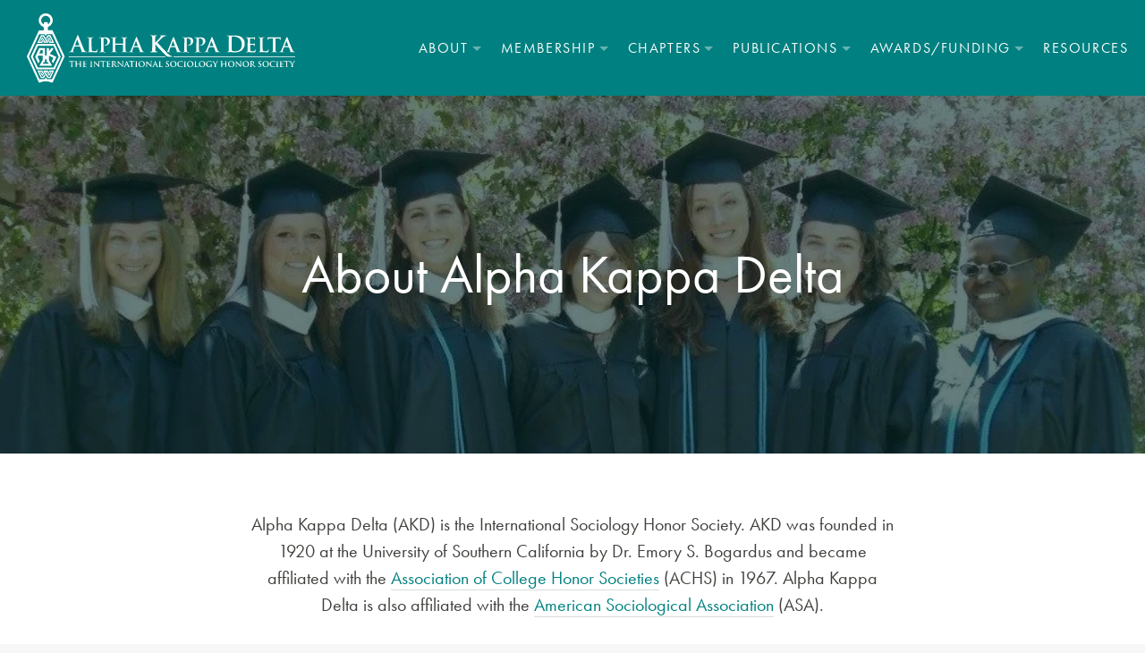

--- FILE ---
content_type: text/html; charset=UTF-8
request_url: https://alphakappadelta.org/about/
body_size: 10204
content:
<!doctype html>
<html lang="en-US" class="front hero">
  <head>
  <meta charset="utf-8">
  <meta http-equiv="x-ua-compatible" content="ie=edge">
  <meta name="viewport" content="width=device-width, initial-scale=1">
  <link rel="stylesheet" href="https://use.typekit.net/mfk6cln.css">

  <title>About - Alpha Kappa Delta</title>
<link data-rocket-prefetch href="https://use.typekit.net" rel="dns-prefetch">
<link data-rocket-prefetch href="https://www.googletagmanager.com" rel="dns-prefetch">
<link data-rocket-prefetch href="https://www.google-analytics.com" rel="dns-prefetch"><link rel="preload" data-rocket-preload as="image" href="https://alphakappadelta.org/app/themes/akd/assets/images/loading.gif" fetchpriority="high">

<!-- The SEO Framework -->
<meta name="robots" content="max-snippet:-1,max-image-preview:standard,max-video-preview:-1" />
<link rel="canonical" href="https://alphakappadelta.org/about/" />
<meta property="og:type" content="website" />
<meta property="og:locale" content="en_US" />
<meta property="og:site_name" content="Alpha Kappa Delta" />
<meta property="og:title" content="About - Alpha Kappa Delta" />
<meta property="og:url" content="https://alphakappadelta.org/about/" />
<meta property="og:image" content="https://alphakappadelta.org/app/uploads/2019/07/cropped-akd_favicon.png" />
<meta property="og:image:width" content="512" />
<meta property="og:image:height" content="512" />
<meta name="twitter:card" content="summary_large_image" />
<meta name="twitter:title" content="About - Alpha Kappa Delta" />
<meta name="twitter:image" content="https://alphakappadelta.org/app/uploads/2019/07/cropped-akd_favicon.png" />
<script type="application/ld+json">{"@context":"https://schema.org","@graph":[{"@type":"WebSite","@id":"https://alphakappadelta.org/#/schema/WebSite","url":"https://alphakappadelta.org/","name":"Alpha Kappa Delta","description":"International Honor Society of Sociology","inLanguage":"en-US","potentialAction":{"@type":"SearchAction","target":{"@type":"EntryPoint","urlTemplate":"https://alphakappadelta.org/search/{search_term_string}/"},"query-input":"required name=search_term_string"},"publisher":{"@type":"Organization","@id":"https://alphakappadelta.org/#/schema/Organization","name":"Alpha Kappa Delta","url":"https://alphakappadelta.org/","logo":{"@type":"ImageObject","url":"https://alphakappadelta.org/app/uploads/2019/07/cropped-akd_favicon.png","contentUrl":"https://alphakappadelta.org/app/uploads/2019/07/cropped-akd_favicon.png","width":512,"height":512}}},{"@type":"WebPage","@id":"https://alphakappadelta.org/about/","url":"https://alphakappadelta.org/about/","name":"About - Alpha Kappa Delta","inLanguage":"en-US","isPartOf":{"@id":"https://alphakappadelta.org/#/schema/WebSite"},"breadcrumb":{"@type":"BreadcrumbList","@id":"https://alphakappadelta.org/#/schema/BreadcrumbList","itemListElement":[{"@type":"ListItem","position":1,"item":"https://alphakappadelta.org/","name":"Alpha Kappa Delta"},{"@type":"ListItem","position":2,"name":"About"}]},"potentialAction":{"@type":"ReadAction","target":"https://alphakappadelta.org/about/"}}]}</script>
<!-- / The SEO Framework | 9.11ms meta | 6.90ms boot -->

<link rel="alternate" title="oEmbed (JSON)" type="application/json+oembed" href="https://alphakappadelta.org/wp-json/oembed/1.0/embed?url=https%3A%2F%2Falphakappadelta.org%2Fabout%2F" />
<link rel="alternate" title="oEmbed (XML)" type="text/xml+oembed" href="https://alphakappadelta.org/wp-json/oembed/1.0/embed?url=https%3A%2F%2Falphakappadelta.org%2Fabout%2F&#038;format=xml" />
<style id='wp-img-auto-sizes-contain-inline-css' type='text/css'>
img:is([sizes=auto i],[sizes^="auto," i]){contain-intrinsic-size:3000px 1500px}
/*# sourceURL=wp-img-auto-sizes-contain-inline-css */
</style>
<style id='wp-emoji-styles-inline-css' type='text/css'>

	img.wp-smiley, img.emoji {
		display: inline !important;
		border: none !important;
		box-shadow: none !important;
		height: 1em !important;
		width: 1em !important;
		margin: 0 0.07em !important;
		vertical-align: -0.1em !important;
		background: none !important;
		padding: 0 !important;
	}
/*# sourceURL=wp-emoji-styles-inline-css */
</style>
<style id='wp-block-library-inline-css' type='text/css'>
:root{--wp-block-synced-color:#7a00df;--wp-block-synced-color--rgb:122,0,223;--wp-bound-block-color:var(--wp-block-synced-color);--wp-editor-canvas-background:#ddd;--wp-admin-theme-color:#007cba;--wp-admin-theme-color--rgb:0,124,186;--wp-admin-theme-color-darker-10:#006ba1;--wp-admin-theme-color-darker-10--rgb:0,107,160.5;--wp-admin-theme-color-darker-20:#005a87;--wp-admin-theme-color-darker-20--rgb:0,90,135;--wp-admin-border-width-focus:2px}@media (min-resolution:192dpi){:root{--wp-admin-border-width-focus:1.5px}}.wp-element-button{cursor:pointer}:root .has-very-light-gray-background-color{background-color:#eee}:root .has-very-dark-gray-background-color{background-color:#313131}:root .has-very-light-gray-color{color:#eee}:root .has-very-dark-gray-color{color:#313131}:root .has-vivid-green-cyan-to-vivid-cyan-blue-gradient-background{background:linear-gradient(135deg,#00d084,#0693e3)}:root .has-purple-crush-gradient-background{background:linear-gradient(135deg,#34e2e4,#4721fb 50%,#ab1dfe)}:root .has-hazy-dawn-gradient-background{background:linear-gradient(135deg,#faaca8,#dad0ec)}:root .has-subdued-olive-gradient-background{background:linear-gradient(135deg,#fafae1,#67a671)}:root .has-atomic-cream-gradient-background{background:linear-gradient(135deg,#fdd79a,#004a59)}:root .has-nightshade-gradient-background{background:linear-gradient(135deg,#330968,#31cdcf)}:root .has-midnight-gradient-background{background:linear-gradient(135deg,#020381,#2874fc)}:root{--wp--preset--font-size--normal:16px;--wp--preset--font-size--huge:42px}.has-regular-font-size{font-size:1em}.has-larger-font-size{font-size:2.625em}.has-normal-font-size{font-size:var(--wp--preset--font-size--normal)}.has-huge-font-size{font-size:var(--wp--preset--font-size--huge)}.has-text-align-center{text-align:center}.has-text-align-left{text-align:left}.has-text-align-right{text-align:right}.has-fit-text{white-space:nowrap!important}#end-resizable-editor-section{display:none}.aligncenter{clear:both}.items-justified-left{justify-content:flex-start}.items-justified-center{justify-content:center}.items-justified-right{justify-content:flex-end}.items-justified-space-between{justify-content:space-between}.screen-reader-text{border:0;clip-path:inset(50%);height:1px;margin:-1px;overflow:hidden;padding:0;position:absolute;width:1px;word-wrap:normal!important}.screen-reader-text:focus{background-color:#ddd;clip-path:none;color:#444;display:block;font-size:1em;height:auto;left:5px;line-height:normal;padding:15px 23px 14px;text-decoration:none;top:5px;width:auto;z-index:100000}html :where(.has-border-color){border-style:solid}html :where([style*=border-top-color]){border-top-style:solid}html :where([style*=border-right-color]){border-right-style:solid}html :where([style*=border-bottom-color]){border-bottom-style:solid}html :where([style*=border-left-color]){border-left-style:solid}html :where([style*=border-width]){border-style:solid}html :where([style*=border-top-width]){border-top-style:solid}html :where([style*=border-right-width]){border-right-style:solid}html :where([style*=border-bottom-width]){border-bottom-style:solid}html :where([style*=border-left-width]){border-left-style:solid}html :where(img[class*=wp-image-]){height:auto;max-width:100%}:where(figure){margin:0 0 1em}html :where(.is-position-sticky){--wp-admin--admin-bar--position-offset:var(--wp-admin--admin-bar--height,0px)}@media screen and (max-width:600px){html :where(.is-position-sticky){--wp-admin--admin-bar--position-offset:0px}}

/*# sourceURL=wp-block-library-inline-css */
</style><link rel='stylesheet' id='wc-blocks-style-css' href='https://alphakappadelta.org/app/plugins/woocommerce/assets/client/blocks/wc-blocks.css?ver=wc-10.4.3' type='text/css' media='all' />
<style id='global-styles-inline-css' type='text/css'>
:root{--wp--preset--aspect-ratio--square: 1;--wp--preset--aspect-ratio--4-3: 4/3;--wp--preset--aspect-ratio--3-4: 3/4;--wp--preset--aspect-ratio--3-2: 3/2;--wp--preset--aspect-ratio--2-3: 2/3;--wp--preset--aspect-ratio--16-9: 16/9;--wp--preset--aspect-ratio--9-16: 9/16;--wp--preset--color--black: #000000;--wp--preset--color--cyan-bluish-gray: #abb8c3;--wp--preset--color--white: #ffffff;--wp--preset--color--pale-pink: #f78da7;--wp--preset--color--vivid-red: #cf2e2e;--wp--preset--color--luminous-vivid-orange: #ff6900;--wp--preset--color--luminous-vivid-amber: #fcb900;--wp--preset--color--light-green-cyan: #7bdcb5;--wp--preset--color--vivid-green-cyan: #00d084;--wp--preset--color--pale-cyan-blue: #8ed1fc;--wp--preset--color--vivid-cyan-blue: #0693e3;--wp--preset--color--vivid-purple: #9b51e0;--wp--preset--gradient--vivid-cyan-blue-to-vivid-purple: linear-gradient(135deg,rgb(6,147,227) 0%,rgb(155,81,224) 100%);--wp--preset--gradient--light-green-cyan-to-vivid-green-cyan: linear-gradient(135deg,rgb(122,220,180) 0%,rgb(0,208,130) 100%);--wp--preset--gradient--luminous-vivid-amber-to-luminous-vivid-orange: linear-gradient(135deg,rgb(252,185,0) 0%,rgb(255,105,0) 100%);--wp--preset--gradient--luminous-vivid-orange-to-vivid-red: linear-gradient(135deg,rgb(255,105,0) 0%,rgb(207,46,46) 100%);--wp--preset--gradient--very-light-gray-to-cyan-bluish-gray: linear-gradient(135deg,rgb(238,238,238) 0%,rgb(169,184,195) 100%);--wp--preset--gradient--cool-to-warm-spectrum: linear-gradient(135deg,rgb(74,234,220) 0%,rgb(151,120,209) 20%,rgb(207,42,186) 40%,rgb(238,44,130) 60%,rgb(251,105,98) 80%,rgb(254,248,76) 100%);--wp--preset--gradient--blush-light-purple: linear-gradient(135deg,rgb(255,206,236) 0%,rgb(152,150,240) 100%);--wp--preset--gradient--blush-bordeaux: linear-gradient(135deg,rgb(254,205,165) 0%,rgb(254,45,45) 50%,rgb(107,0,62) 100%);--wp--preset--gradient--luminous-dusk: linear-gradient(135deg,rgb(255,203,112) 0%,rgb(199,81,192) 50%,rgb(65,88,208) 100%);--wp--preset--gradient--pale-ocean: linear-gradient(135deg,rgb(255,245,203) 0%,rgb(182,227,212) 50%,rgb(51,167,181) 100%);--wp--preset--gradient--electric-grass: linear-gradient(135deg,rgb(202,248,128) 0%,rgb(113,206,126) 100%);--wp--preset--gradient--midnight: linear-gradient(135deg,rgb(2,3,129) 0%,rgb(40,116,252) 100%);--wp--preset--font-size--small: 13px;--wp--preset--font-size--medium: 20px;--wp--preset--font-size--large: 36px;--wp--preset--font-size--x-large: 42px;--wp--preset--spacing--20: 0.44rem;--wp--preset--spacing--30: 0.67rem;--wp--preset--spacing--40: 1rem;--wp--preset--spacing--50: 1.5rem;--wp--preset--spacing--60: 2.25rem;--wp--preset--spacing--70: 3.38rem;--wp--preset--spacing--80: 5.06rem;--wp--preset--shadow--natural: 6px 6px 9px rgba(0, 0, 0, 0.2);--wp--preset--shadow--deep: 12px 12px 50px rgba(0, 0, 0, 0.4);--wp--preset--shadow--sharp: 6px 6px 0px rgba(0, 0, 0, 0.2);--wp--preset--shadow--outlined: 6px 6px 0px -3px rgb(255, 255, 255), 6px 6px rgb(0, 0, 0);--wp--preset--shadow--crisp: 6px 6px 0px rgb(0, 0, 0);}:where(.is-layout-flex){gap: 0.5em;}:where(.is-layout-grid){gap: 0.5em;}body .is-layout-flex{display: flex;}.is-layout-flex{flex-wrap: wrap;align-items: center;}.is-layout-flex > :is(*, div){margin: 0;}body .is-layout-grid{display: grid;}.is-layout-grid > :is(*, div){margin: 0;}:where(.wp-block-columns.is-layout-flex){gap: 2em;}:where(.wp-block-columns.is-layout-grid){gap: 2em;}:where(.wp-block-post-template.is-layout-flex){gap: 1.25em;}:where(.wp-block-post-template.is-layout-grid){gap: 1.25em;}.has-black-color{color: var(--wp--preset--color--black) !important;}.has-cyan-bluish-gray-color{color: var(--wp--preset--color--cyan-bluish-gray) !important;}.has-white-color{color: var(--wp--preset--color--white) !important;}.has-pale-pink-color{color: var(--wp--preset--color--pale-pink) !important;}.has-vivid-red-color{color: var(--wp--preset--color--vivid-red) !important;}.has-luminous-vivid-orange-color{color: var(--wp--preset--color--luminous-vivid-orange) !important;}.has-luminous-vivid-amber-color{color: var(--wp--preset--color--luminous-vivid-amber) !important;}.has-light-green-cyan-color{color: var(--wp--preset--color--light-green-cyan) !important;}.has-vivid-green-cyan-color{color: var(--wp--preset--color--vivid-green-cyan) !important;}.has-pale-cyan-blue-color{color: var(--wp--preset--color--pale-cyan-blue) !important;}.has-vivid-cyan-blue-color{color: var(--wp--preset--color--vivid-cyan-blue) !important;}.has-vivid-purple-color{color: var(--wp--preset--color--vivid-purple) !important;}.has-black-background-color{background-color: var(--wp--preset--color--black) !important;}.has-cyan-bluish-gray-background-color{background-color: var(--wp--preset--color--cyan-bluish-gray) !important;}.has-white-background-color{background-color: var(--wp--preset--color--white) !important;}.has-pale-pink-background-color{background-color: var(--wp--preset--color--pale-pink) !important;}.has-vivid-red-background-color{background-color: var(--wp--preset--color--vivid-red) !important;}.has-luminous-vivid-orange-background-color{background-color: var(--wp--preset--color--luminous-vivid-orange) !important;}.has-luminous-vivid-amber-background-color{background-color: var(--wp--preset--color--luminous-vivid-amber) !important;}.has-light-green-cyan-background-color{background-color: var(--wp--preset--color--light-green-cyan) !important;}.has-vivid-green-cyan-background-color{background-color: var(--wp--preset--color--vivid-green-cyan) !important;}.has-pale-cyan-blue-background-color{background-color: var(--wp--preset--color--pale-cyan-blue) !important;}.has-vivid-cyan-blue-background-color{background-color: var(--wp--preset--color--vivid-cyan-blue) !important;}.has-vivid-purple-background-color{background-color: var(--wp--preset--color--vivid-purple) !important;}.has-black-border-color{border-color: var(--wp--preset--color--black) !important;}.has-cyan-bluish-gray-border-color{border-color: var(--wp--preset--color--cyan-bluish-gray) !important;}.has-white-border-color{border-color: var(--wp--preset--color--white) !important;}.has-pale-pink-border-color{border-color: var(--wp--preset--color--pale-pink) !important;}.has-vivid-red-border-color{border-color: var(--wp--preset--color--vivid-red) !important;}.has-luminous-vivid-orange-border-color{border-color: var(--wp--preset--color--luminous-vivid-orange) !important;}.has-luminous-vivid-amber-border-color{border-color: var(--wp--preset--color--luminous-vivid-amber) !important;}.has-light-green-cyan-border-color{border-color: var(--wp--preset--color--light-green-cyan) !important;}.has-vivid-green-cyan-border-color{border-color: var(--wp--preset--color--vivid-green-cyan) !important;}.has-pale-cyan-blue-border-color{border-color: var(--wp--preset--color--pale-cyan-blue) !important;}.has-vivid-cyan-blue-border-color{border-color: var(--wp--preset--color--vivid-cyan-blue) !important;}.has-vivid-purple-border-color{border-color: var(--wp--preset--color--vivid-purple) !important;}.has-vivid-cyan-blue-to-vivid-purple-gradient-background{background: var(--wp--preset--gradient--vivid-cyan-blue-to-vivid-purple) !important;}.has-light-green-cyan-to-vivid-green-cyan-gradient-background{background: var(--wp--preset--gradient--light-green-cyan-to-vivid-green-cyan) !important;}.has-luminous-vivid-amber-to-luminous-vivid-orange-gradient-background{background: var(--wp--preset--gradient--luminous-vivid-amber-to-luminous-vivid-orange) !important;}.has-luminous-vivid-orange-to-vivid-red-gradient-background{background: var(--wp--preset--gradient--luminous-vivid-orange-to-vivid-red) !important;}.has-very-light-gray-to-cyan-bluish-gray-gradient-background{background: var(--wp--preset--gradient--very-light-gray-to-cyan-bluish-gray) !important;}.has-cool-to-warm-spectrum-gradient-background{background: var(--wp--preset--gradient--cool-to-warm-spectrum) !important;}.has-blush-light-purple-gradient-background{background: var(--wp--preset--gradient--blush-light-purple) !important;}.has-blush-bordeaux-gradient-background{background: var(--wp--preset--gradient--blush-bordeaux) !important;}.has-luminous-dusk-gradient-background{background: var(--wp--preset--gradient--luminous-dusk) !important;}.has-pale-ocean-gradient-background{background: var(--wp--preset--gradient--pale-ocean) !important;}.has-electric-grass-gradient-background{background: var(--wp--preset--gradient--electric-grass) !important;}.has-midnight-gradient-background{background: var(--wp--preset--gradient--midnight) !important;}.has-small-font-size{font-size: var(--wp--preset--font-size--small) !important;}.has-medium-font-size{font-size: var(--wp--preset--font-size--medium) !important;}.has-large-font-size{font-size: var(--wp--preset--font-size--large) !important;}.has-x-large-font-size{font-size: var(--wp--preset--font-size--x-large) !important;}
/*# sourceURL=global-styles-inline-css */
</style>

<style id='classic-theme-styles-inline-css' type='text/css'>
/*! This file is auto-generated */
.wp-block-button__link{color:#fff;background-color:#32373c;border-radius:9999px;box-shadow:none;text-decoration:none;padding:calc(.667em + 2px) calc(1.333em + 2px);font-size:1.125em}.wp-block-file__button{background:#32373c;color:#fff;text-decoration:none}
/*# sourceURL=/wp-includes/css/classic-themes.min.css */
</style>
<link rel='stylesheet' id='wp-components-css' href='https://alphakappadelta.org/wp/wp-includes/css/dist/components/style.min.css?ver=6.9' type='text/css' media='all' />
<link rel='stylesheet' id='wp-preferences-css' href='https://alphakappadelta.org/wp/wp-includes/css/dist/preferences/style.min.css?ver=6.9' type='text/css' media='all' />
<link rel='stylesheet' id='wp-block-editor-css' href='https://alphakappadelta.org/wp/wp-includes/css/dist/block-editor/style.min.css?ver=6.9' type='text/css' media='all' />
<link rel='stylesheet' id='wp-reusable-blocks-css' href='https://alphakappadelta.org/wp/wp-includes/css/dist/reusable-blocks/style.min.css?ver=6.9' type='text/css' media='all' />
<link rel='stylesheet' id='wp-patterns-css' href='https://alphakappadelta.org/wp/wp-includes/css/dist/patterns/style.min.css?ver=6.9' type='text/css' media='all' />
<link rel='stylesheet' id='wp-editor-css' href='https://alphakappadelta.org/wp/wp-includes/css/dist/editor/style.min.css?ver=6.9' type='text/css' media='all' />
<link rel='stylesheet' id='block-robo-gallery-style-css-css' href='https://alphakappadelta.org/app/plugins/robo-gallery/includes/extensions/block/dist/blocks.style.build.css?ver=5.1.2' type='text/css' media='all' />
<link rel='stylesheet' id='roots-share-buttons-css' href='https://alphakappadelta.org/app/plugins/roots-share-buttons-master/assets/styles/share-buttons.css?ver=6.9' type='text/css' media='all' />
<link rel='stylesheet' id='woocommerce-layout-css' href='https://alphakappadelta.org/app/plugins/woocommerce/assets/css/woocommerce-layout.css?ver=10.4.3' type='text/css' media='all' />
<style id='woocommerce-layout-inline-css' type='text/css'>

	.infinite-scroll .woocommerce-pagination {
		display: none;
	}
/*# sourceURL=woocommerce-layout-inline-css */
</style>
<link rel='stylesheet' id='woocommerce-smallscreen-css' href='https://alphakappadelta.org/app/plugins/woocommerce/assets/css/woocommerce-smallscreen.css?ver=10.4.3' type='text/css' media='only screen and (max-width: 768px)' />
<link rel='stylesheet' id='woocommerce-general-css' href='https://alphakappadelta.org/app/plugins/woocommerce/assets/css/woocommerce.css?ver=10.4.3' type='text/css' media='all' />
<style id='woocommerce-inline-inline-css' type='text/css'>
.woocommerce form .form-row .required { visibility: visible; }
/*# sourceURL=woocommerce-inline-inline-css */
</style>
<link rel='stylesheet' id='sage/css-css' href='https://alphakappadelta.org/app/themes/akd/dist/styles/main.css?ver=0.2' type='text/css' media='all' />
<script type="text/javascript" src="https://alphakappadelta.org/wp/wp-includes/js/jquery/jquery.min.js?ver=3.7.1" id="jquery-core-js"></script>
<script type="text/javascript" src="https://alphakappadelta.org/wp/wp-includes/js/jquery/jquery-migrate.min.js?ver=3.4.1" id="jquery-migrate-js"></script>
<script type="text/javascript" src="https://alphakappadelta.org/app/plugins/woocommerce/assets/js/jquery-blockui/jquery.blockUI.min.js?ver=2.7.0-wc.10.4.3" id="wc-jquery-blockui-js" defer="defer" data-wp-strategy="defer"></script>
<script type="text/javascript" id="wc-add-to-cart-js-extra">
/* <![CDATA[ */
var wc_add_to_cart_params = {"ajax_url":"/wp/wp-admin/admin-ajax.php","wc_ajax_url":"/?wc-ajax=%%endpoint%%","i18n_view_cart":"View cart","cart_url":"https://alphakappadelta.org/cart/","is_cart":"","cart_redirect_after_add":"no"};
//# sourceURL=wc-add-to-cart-js-extra
/* ]]> */
</script>
<script type="text/javascript" src="https://alphakappadelta.org/app/plugins/woocommerce/assets/js/frontend/add-to-cart.min.js?ver=10.4.3" id="wc-add-to-cart-js" defer="defer" data-wp-strategy="defer"></script>
<script type="text/javascript" src="https://alphakappadelta.org/app/plugins/woocommerce/assets/js/js-cookie/js.cookie.min.js?ver=2.1.4-wc.10.4.3" id="wc-js-cookie-js" defer="defer" data-wp-strategy="defer"></script>
<script type="text/javascript" id="woocommerce-js-extra">
/* <![CDATA[ */
var woocommerce_params = {"ajax_url":"/wp/wp-admin/admin-ajax.php","wc_ajax_url":"/?wc-ajax=%%endpoint%%","i18n_password_show":"Show password","i18n_password_hide":"Hide password"};
//# sourceURL=woocommerce-js-extra
/* ]]> */
</script>
<script type="text/javascript" src="https://alphakappadelta.org/app/plugins/woocommerce/assets/js/frontend/woocommerce.min.js?ver=10.4.3" id="woocommerce-js" defer="defer" data-wp-strategy="defer"></script>
<link rel="https://api.w.org/" href="https://alphakappadelta.org/wp-json/" /><link rel="alternate" title="JSON" type="application/json" href="https://alphakappadelta.org/wp-json/wp/v2/pages/40" /><link rel="EditURI" type="application/rsd+xml" title="RSD" href="https://alphakappadelta.org/wp/xmlrpc.php?rsd" />
	<noscript><style>.woocommerce-product-gallery{ opacity: 1 !important; }</style></noscript>
	<link rel="icon" href="https://alphakappadelta.org/app/uploads/2019/07/cropped-akd_favicon-32x32.png" sizes="32x32" />
<link rel="icon" href="https://alphakappadelta.org/app/uploads/2019/07/cropped-akd_favicon-192x192.png" sizes="192x192" />
<link rel="apple-touch-icon" href="https://alphakappadelta.org/app/uploads/2019/07/cropped-akd_favicon-180x180.png" />
<meta name="msapplication-TileImage" content="https://alphakappadelta.org/app/uploads/2019/07/cropped-akd_favicon-270x270.png" />

<!-- BEGIN GAINWP v5.4.6 Universal Analytics - https://intelligencewp.com/google-analytics-in-wordpress/ -->
<script>
(function(i,s,o,g,r,a,m){i['GoogleAnalyticsObject']=r;i[r]=i[r]||function(){
	(i[r].q=i[r].q||[]).push(arguments)},i[r].l=1*new Date();a=s.createElement(o),
	m=s.getElementsByTagName(o)[0];a.async=1;a.src=g;m.parentNode.insertBefore(a,m)
})(window,document,'script','https://www.google-analytics.com/analytics.js','ga');
  ga('create', 'UA-79231486-42', 'auto');
  ga('send', 'pageview');
</script>
<!-- END GAINWP Universal Analytics -->
<link rel='stylesheet' id='wc-stripe-blocks-checkout-style-css' href='https://alphakappadelta.org/app/plugins/woocommerce-gateway-stripe/build/upe-blocks.css?ver=1e1661bb3db973deba05' type='text/css' media='all' />
</head>
  <body class="wp-singular page-template page-template-template-custom page-template-template-custom-php page page-id-40 page-parent wp-theme-akd theme-akd woocommerce-no-js about">
    <div class="wrapper">
    <!--[if IE]>
      <div class="alert alert-warning">
        You are using an <strong>outdated</strong> browser. Please <a href="http://browsehappy.com/">upgrade your browser</a> to improve your experience.      </div>
    <![endif]-->
    


<div class="header-container">



  <button class="navbar-toggler" type="button" data-toggle="collapse" data-target="#bs4navbar" aria-controls="bs4navbar"
    aria-expanded="false" aria-label="Toggle navigation">
    <div class="icons">
      <span class="icon-menu">
        <svg version="1.1" id="Layer_1" xmlns="http://www.w3.org/2000/svg" xmlns:xlink="http://www.w3.org/1999/xlink"
          x="0px" y="0px" viewBox="0 0 24 21" style="enable-background:new 0 0 24 21;" xml:space="preserve">
          <g>
            <line class="st0" x1="0" y1="19.5" x2="18" y2="19.5" />
            <line class="st0" x1="0" y1="10.5" x2="24" y2="10.5" />
            <line class="st0" x1="0" y1="1.5" x2="14" y2="1.5" />
          </g>
        </svg>

      </span>
      <span class="icon-close">
        <svg version="1.1" id="Layer_1" xmlns="http://www.w3.org/2000/svg" xmlns:xlink="http://www.w3.org/1999/xlink"
          x="0px" y="0px" viewBox="0 0 20.1 20.1" style="enable-background:new 0 0 20.1 20.1;" xml:space="preserve">
          <g>
            <line class="st0" x1="-72.9" y1="6.6" x2="-54.9" y2="6.6" />
            <line class="st0" x1="-72.9" y1="-2.4" x2="-48.9" y2="-2.4" />
            <line class="st0" x1="-72.9" y1="-11.4" x2="-58.9" y2="-11.4" />
          </g>
          <g>
            <line class="st0" x1="1.1" y1="1.1" x2="19.1" y2="19.1" />
            <line class="st0" x1="19.1" y1="1.1" x2="1.1" y2="19.1" />
          </g>
        </svg>

      </span>
    </div>
  </button>


  <header class="header">
    <div class="inner">

      <div class="container-fluid">
        <div class="row align-items-center">

          <div class="col-md-4">
            <a href="https://alphakappadelta.org" class="logo"
              style="width: 150px;">
                            <img src="https://alphakappadelta.org/app/uploads/2019/07/akd-logo.svg" alt="Alpha Kappa Delta Logo" />
                          </a>
          </div>

          <div class="col-md-8">
            <div class="navbar-container"></div>
            <nav class="navbar navbar-expand-lg bg-faded">
              <div id="bs4navbar" class="nav collapse navbar-collapse"><ul id="menu-main" class="navbar-nav mr-auto"><li id="menu-item-42" class="menu-item menu-item-type-post_type menu-item-object-page current-menu-item page_item page-item-40 current_page_item current-menu-ancestor current-menu-parent current_page_parent current_page_ancestor menu-item-has-children menu-item-42 nav-item dropdown active"><a href="https://alphakappadelta.org/about/" class="nav-link dropdown-toggle active" data-toggle="dropdown">About</a>
<div class="dropdown-menu">
<a href="https://alphakappadelta.org/about/" class=" dropdown-item active">About AKD</a><a href="https://alphakappadelta.org/membership/history/" class=" dropdown-item">History</a><a href="https://alphakappadelta.org/membership/constitution-bylaws/" class=" dropdown-item">Constitution &#038; Bylaws</a><a href="https://alphakappadelta.org/about/staff-and-representation/" class=" dropdown-item">Staff and Representation</a></div>
</li>
<li id="menu-item-685" class="menu-item menu-item-type-post_type menu-item-object-page menu-item-has-children menu-item-685 nav-item dropdown"><a href="https://alphakappadelta.org/membership/" class="nav-link dropdown-toggle" data-toggle="dropdown">Membership</a>
<div class="dropdown-menu">
<a href="https://alphakappadelta.org/become-a-member/" class=" dropdown-item">Become a Member</a><a href="https://alphakappadelta.org/membership/benefits/" class=" dropdown-item">Benefits of Membership</a><a href="https://alphakappadelta.org/membership/merchandise/" class=" dropdown-item">Merchandise</a><a href="https://alphakappadelta.org/membership-photos/" class=" dropdown-item">Chapter &#038; Member Photos</a><a href="https://alphakappadelta.org/graduate-student-lounge/" class=" dropdown-item">Graduate Student Lounge</a><a href="https://alphakappadelta.org/membership/why-join-an-honor-society/" class=" dropdown-item">Why Join an Honor Society?</a></div>
</li>
<li id="menu-item-21" class="menu-item menu-item-type-post_type menu-item-object-page menu-item-has-children menu-item-21 nav-item dropdown"><a href="https://alphakappadelta.org/chapters/" class="nav-link dropdown-toggle" data-toggle="dropdown">Chapters</a>
<div class="dropdown-menu">
<a href="https://alphakappadelta.org/chapters/chapter-activity-ideas/" class=" dropdown-item">Chapter Activity Ideas</a><a href="https://alphakappadelta.org/chapters/list-of-chapters/" class=" dropdown-item">List of Chapters</a><a href="https://alphakappadelta.org/chapters/forms-resources/" class=" dropdown-item">Forms &#038; Resources</a><a href="https://alphakappadelta.org/chapters/placing-an-order/" class=" dropdown-item">Placing an Order</a><a href="https://alphakappadelta.org/chapter-dues/" class=" dropdown-item">Chapter Dues</a><a href="https://alphakappadelta.org/reactivate-your-chapter/" class=" dropdown-item">Reactivate Your Chapter</a><a href="https://alphakappadelta.org/membership/start-an-akd-chapter/" class=" dropdown-item">Start an AKD Chapter</a></div>
</li>
<li id="menu-item-2745" class="menu-item menu-item-type-post_type menu-item-object-page menu-item-has-children menu-item-2745 nav-item dropdown"><a href="https://alphakappadelta.org/sociological-inquiry/" class="nav-link dropdown-toggle" data-toggle="dropdown">Publications</a>
<div class="dropdown-menu">
<a href="https://alphakappadelta.org/sociological-inquiry/" class=" dropdown-item">Journal</a><a href="https://alphakappadelta.org/blog/" class=" dropdown-item">Blog</a></div>
</li>
<li id="menu-item-719" class="menu-item menu-item-type-post_type menu-item-object-page menu-item-has-children menu-item-719 nav-item dropdown"><a href="https://alphakappadelta.org/awards-funding/" class="nav-link dropdown-toggle" data-toggle="dropdown">Awards/Funding</a>
<div class="dropdown-menu">
<a href="https://alphakappadelta.org/funding/" class=" dropdown-item">Funding</a><a href="https://alphakappadelta.org/awards/" class=" dropdown-item">Awards</a><a href="https://alphakappadelta.org/programs/" class=" dropdown-item">Programs</a></div>
</li>
<li id="menu-item-19" class="menu-item menu-item-type-post_type menu-item-object-page menu-item-19 nav-item"><a href="https://alphakappadelta.org/resources/" class="nav-link">Resources</a></li>
</ul></div>            </nav>

          </div>


        </div>
      </div>
    </div>
  </header>
</div>    <div class="wrap" role="document">
      
        <main class="main">

                    <section class="page-title img-top" data-bg="https://alphakappadelta.org/app/uploads/2019/07/18485663_10155298345232766_3293771478012617837_n-e1570024860979.jpg" data-bg-small="https://alphakappadelta.org/app/uploads/2019/07/18485663_10155298345232766_3293771478012617837_n-e1570024860979.jpg" data-bg-tiny="https://alphakappadelta.org/app/uploads/2019/07/18485663_10155298345232766_3293771478012617837_n-e1570024860979-768x414.jpg">
          <div class="overlay"><div class="flex-container">
            <h1 style="text-align: center;">About Alpha Kappa Delta</h1>
          </div></div>
        </section>
  			
          
    


  
    

<section class="  margin-top-md margin-bot-md">
    <div class="container-fluid">
    <div class="row justify-content-center  ">

      <div class="col-sm-10 col-md-8">
        <p style="text-align: center;">Alpha Kappa Delta (AKD) is the International Sociology Honor Society. AKD was founded in 1920 at the University of Southern California by Dr. Emory S. Bogardus and became affiliated with the <a href="https://www.achshonor.org/" target="_blank" rel="noopener">Association of College Honor Societies</a> (ACHS) in 1967. Alpha Kappa Delta is also affiliated with the <a href="https://www.asanet.org/" target="_blank" rel="noopener">American Sociological Association</a> (ASA).</p>
      </div>

    </div>
  </div>
  </section>


          
<section class="two-col   margin-top-sm margin-bot-md">
  <div class="container-fluid">
    <div class="row justify-content-center  align-items-center ">

      <div class="col-md-6 ">
        <div class="inner">

                      <img class="img-fluid" src="https://alphakappadelta.org/app/uploads/2019/07/akd_bubbles_purpose-768x679.jpg" srcset="https://alphakappadelta.org/app/uploads/2019/07/akd_bubbles_purpose-768x679.jpg 768w, https://alphakappadelta.org/app/uploads/2019/07/akd_bubbles_purpose-300x265.jpg 300w, https://alphakappadelta.org/app/uploads/2019/07/akd_bubbles_purpose-1024x905.jpg 1024w, https://alphakappadelta.org/app/uploads/2019/07/akd_bubbles_purpose-600x531.jpg 600w, https://alphakappadelta.org/app/uploads/2019/07/akd_bubbles_purpose.jpg 1200w" sizes="(max-width: 1600px) 100vw, 1600px"  alt="" />
          
        </div>
      </div>

      <div class="col-md-6 mt-5-sm-down ">
        <div class="inner">
                      <h3>OUR PURPOSE</h3>
<p>Alpha Kappa Delta seeks to acknowledge and promote excellence in the scholarship in the study of sociology, the research of social problems, and such other social and intellectual activities as will lead to improvement in the human condition.</p>
<p>Alpha Kappa Delta is a non-secret, democratic, international society of scholars dedicated to the ideal of Anthropon Katamanthanein Diakonesein or &#8220;to investigate humanity for the purpose of service.&#8221;</p>
                  </div>
      </div>

    </div>
  </div>
</section>


        
<section class="two-col   margin-top-md margin-bot-md">
  <div class="container-fluid">
    <div class="row justify-content-center  align-items-center ">

      <div class="col-md-6  order-md-2">
        <div class="inner">

                      <img class="img-fluid" src="https://alphakappadelta.org/app/uploads/2019/07/akd_bubbles_becomeamember-768x679.jpg" srcset="https://alphakappadelta.org/app/uploads/2019/07/akd_bubbles_becomeamember-768x679.jpg 768w, https://alphakappadelta.org/app/uploads/2019/07/akd_bubbles_becomeamember-300x265.jpg 300w, https://alphakappadelta.org/app/uploads/2019/07/akd_bubbles_becomeamember-1024x905.jpg 1024w, https://alphakappadelta.org/app/uploads/2019/07/akd_bubbles_becomeamember-600x531.jpg 600w, https://alphakappadelta.org/app/uploads/2019/07/akd_bubbles_becomeamember.jpg 1200w" sizes="(max-width: 1600px) 100vw, 1600px"  alt="" />
          
        </div>
      </div>

      <div class="col-md-6 mt-5-sm-down  order-md-1">
        <div class="inner">
                      <h3>BECOMING A MEMBER</h3>
<p>Membership is open to undergraduate students, graduate students, and faculty members from active chapters who meet our minimum standards. Currently, there are more than 157,000 lifetime members in Alpha Kappa Delta and over 700 chapters.</p>
<p>There is a governing body of elected sociologists who are Alpha Kappa Delta members and who serve as our Council Members and Regional Representatives. There is also a central Executive Office located in Syracuse, NY where an Executive Director and Finance Officer are employed.</p>
                  </div>
      </div>

    </div>
  </div>
</section>


        
<section class="two-col   margin-top-md margin-bot-md">
  <div class="container-fluid">
    <div class="row justify-content-center  align-items-center ">

      <div class="col-md-6 ">
        <div class="inner">

                      <img class="img-fluid" src="https://alphakappadelta.org/app/uploads/2019/10/akd_bubbles_graduates-768x679.jpg" srcset="https://alphakappadelta.org/app/uploads/2019/10/akd_bubbles_graduates-768x679.jpg 768w, https://alphakappadelta.org/app/uploads/2019/10/akd_bubbles_graduates-300x265.jpg 300w, https://alphakappadelta.org/app/uploads/2019/10/akd_bubbles_graduates-1024x905.jpg 1024w, https://alphakappadelta.org/app/uploads/2019/10/akd_bubbles_graduates-600x531.jpg 600w, https://alphakappadelta.org/app/uploads/2019/10/akd_bubbles_graduates.jpg 1200w" sizes="(max-width: 1600px) 100vw, 1600px"  alt="" />
          
        </div>
      </div>

      <div class="col-md-6 mt-5-sm-down ">
        <div class="inner">
                      <h3><em>SOCIOLOGICAL INQUIRY</em></h3>
<p>Alpha Kappa Delta has a quarterly journal, <em>Sociological Inquiry</em>, which is currently published by Wiley. <em>Sociological Inquiry</em> is committed to the exploration of the human condition in all of its social and cultural complexity. It is designed to implement the scientific aims of Alpha Kappa Delta by communicating and reviewing developments of sociological interest in the service of faculty, investigators, and students alike. We are particularly interested in well-written papers that challenge us to look anew at traditional areas or identify novel areas for us to investigate. Both theoretical and empirical work is welcome, as are the varied research methods in the study of social and cultural life.</p>
<p>New members receive one free year of online access to <em>Sociological Inquiry</em>. All members who renew their memberships receive a year of the journal.</p>
                  </div>
      </div>

    </div>
  </div>
</section>


        </main><!-- /.main -->
            </div><!-- /.wrap -->


    


<footer class="footer">

  <div class="footer-top">
    <div class="container-fluid">
      <div class="row align-items-center">

                  <div class="col-md-4 left mt-2-sm-down">
                          <h3><span style="color: #ffffff;"><a style="color: #ffffff;" href="https://alphakappadelta.org/contact/">Contact</a></span></h3>
<p>Alpha Kappa Delta</p>
<p>2507 James Street</p>
<p>Suite #210</p>
<p>Syracuse, NY 13206</p>
                      </div>
        
                <div class="col-md-4 left-center mt-2-sm-down">
                      <p>&nbsp;</p>
<p>Email: akd@alphakappadelta.org</p>
<p>Phone: (315) 883-0528</p>
<p><span style="color: #ffffff;"><a style="color: #ffffff;" href="https://alphakappadelta.org/privacy-policy-2/">Privacy Policy</a></span></p>
                  </div>
        
                <div class="col-md-4 right-center mt-2-sm-down">
                      

<div class="sn">


      <a href="http://www.facebook.com/alphakappadelta" class="fb" aria-label="facebook"><svg x="0px" y="0px" viewBox="0 0 16 34.3" style="enable-background:new 0 0 16 34.3;" xml:space="preserve">
    <path class="st0" d="M16,6h-3.9c-0.8,0-1.5,0.8-1.5,1.4v4H16c-0.2,3-0.7,5.8-0.7,5.8h-4.8v17.2H3.5V17.1H0v-5.8h3.5V6.6
    	C3.5,5.8,3.3,0,10.7,0H16V6z"/>
    </svg></a>
  
      <a href="http://www.twitter.com/AKDHonorSociety" class="twitter" aria-label="Twitter"><svg x="0px" y="0px"
    	 viewBox="0 0 32 26.3" style="enable-background:new 0 0 32 26.3;" xml:space="preserve">
    <path class="st0" d="M28.7,6.6c0,0.3,0,0.6,0,0.9c0,8.8-6.6,18.9-18.7,18.9c-3.7,0-7.2-1.1-10.1-3c0.5,0.1,1,0.1,1.6,0.1
    	c3.1,0,5.9-1.1,8.2-2.8c-2.9,0-5.3-2-6.1-4.6C4,16,4.4,16.1,4.8,16.1c0.6,0,1.2-0.1,1.7-0.2c-3-0.6-5.3-3.3-5.3-6.5V9.2
    	c0.9,0.5,1.9,0.8,3,0.8C2.5,8.9,1.3,6.9,1.3,4.6c0-1.2,0.3-2.4,0.9-3.3c3.2,4,8.1,6.6,13.5,6.9c-0.1-0.5-0.2-1-0.2-1.5
    	C15.6,3,18.5,0,22.2,0C24,0,25.8,0.8,27,2.1c1.5-0.3,2.9-0.8,4.2-1.6c-0.5,1.5-1.5,2.8-2.9,3.7c1.3-0.2,2.6-0.5,3.8-1
    	C31.1,4.4,30,5.6,28.7,6.6z"/>
    </svg></a>
  
      <a href="http://www.instagram.com/alphakappadelta/" class="instagram" aria-label="Instagram">
<svg version="1.1" xmlns="http://www.w3.org/2000/svg" xmlns:xlink="http://www.w3.org/1999/xlink" x="0px" y="0px"
	 viewBox="0 0 504 503.9" style="enable-background:new 0 0 504 503.9;" xml:space="preserve">
<g>
	<path class="st0" d="M251.9,45.4c67.3,0,75.2,0.3,101.8,1.5c24.6,1.1,37.9,5.2,46.8,8.7c11.8,4.6,20.2,10,29,18.8s14.3,17.2,18.8,29
		c3.4,8.9,7.6,22.2,8.7,46.8c1.2,26.6,1.5,34.5,1.5,101.8s-0.3,75.2-1.5,101.8c-1.1,24.6-5.2,37.9-8.7,46.8
		c-4.6,11.8-10,20.2-18.8,29s-17.2,14.3-29,18.8c-8.9,3.4-22.2,7.6-46.8,8.7c-26.6,1.2-34.5,1.5-101.8,1.5s-75.2-0.3-101.8-1.5
		c-24.6-1.1-37.9-5.2-46.8-8.7c-11.8-4.6-20.2-10-29-18.8s-14.3-17.2-18.8-29c-3.4-8.9-7.6-22.2-8.7-46.8
		c-1.2-26.6-1.5-34.5-1.5-101.8s0.3-75.2,1.5-101.8c1.1-24.6,5.2-37.9,8.7-46.8c4.6-11.8,10-20.2,18.8-29s17.2-14.3,29-18.8
		c8.9-3.4,22.2-7.6,46.8-8.7C176.7,45.6,184.6,45.4,251.9,45.4 M251.9,0c-68.4,0-77,0.3-103.9,1.5C121.2,2.7,102.9,7,86.9,13.2
		c-16.6,6.4-30.6,15.1-44.6,29.1S19.7,70.4,13.2,86.9c-6.2,16-10.5,34.3-11.7,61.2C0.3,174.9,0,183.5,0,251.9s0.3,77,1.5,103.9
		C2.7,382.6,7,400.9,13.2,417c6.4,16.6,15.1,30.6,29.1,44.6s28.1,22.6,44.6,29.1c16,6.2,34.3,10.5,61.2,11.7s35.4,1.5,103.9,1.5
		s77-0.3,103.9-1.5c26.8-1.2,45.1-5.5,61.2-11.7c16.6-6.4,30.6-15.1,44.6-29.1s22.6-28.1,29.1-44.6c6.2-16,10.5-34.3,11.7-61.2
		c1.2-26.9,1.5-35.4,1.5-103.9s-0.3-77-1.5-103.9c-1.2-26.8-5.5-45.1-11.7-61.2c-6.4-16.6-15.1-30.6-29.1-44.6s-28.1-22.6-44.6-29.1
		c-16-6.2-34.3-10.5-61.2-11.7C328.9,0.3,320.3,0,251.9,0L251.9,0z"/>
	<path class="st0" d="M251.9,122.5c-71.4,0-129.4,57.9-129.4,129.4s58,129.4,129.4,129.4s129.4-58,129.4-129.4S323.3,122.5,251.9,122.5z
		 M251.9,335.9c-46.4,0-84-37.6-84-84s37.6-84,84-84s84,37.6,84,84S298.3,335.9,251.9,335.9z"/>
	<circle class="st0" cx="386.4" cy="117.4" r="30.2"/>
</g>
</svg>
</a>
  
  
  

</div>

                  </div>
        
              </div>
    </div>
  </div>

  <div class="container-fluid legal">
    <div class="row">
              <div class="col-md-12 copyright"><p>Copyright 2026 Alpha Kappa Delta International Honor Society. Designed and developed by <a href="https://www.tothelab.co/">The Lab Creative</a></p>
</div>
          </div>
  </div>
</footer>
<script type="speculationrules">
{"prefetch":[{"source":"document","where":{"and":[{"href_matches":"/*"},{"not":{"href_matches":["/wp/wp-*.php","/wp/wp-admin/*","/app/uploads/*","/app/*","/app/plugins/*","/app/themes/akd/*","/*\\?(.+)"]}},{"not":{"selector_matches":"a[rel~=\"nofollow\"]"}},{"not":{"selector_matches":".no-prefetch, .no-prefetch a"}}]},"eagerness":"conservative"}]}
</script>
	<script type='text/javascript'>
		(function () {
			var c = document.body.className;
			c = c.replace(/woocommerce-no-js/, 'woocommerce-js');
			document.body.className = c;
		})();
	</script>
	<script type="text/javascript" src="https://alphakappadelta.org/app/plugins/woocommerce/assets/js/sourcebuster/sourcebuster.min.js?ver=10.4.3" id="sourcebuster-js-js"></script>
<script type="text/javascript" id="wc-order-attribution-js-extra">
/* <![CDATA[ */
var wc_order_attribution = {"params":{"lifetime":1.0e-5,"session":30,"base64":false,"ajaxurl":"https://alphakappadelta.org/wp/wp-admin/admin-ajax.php","prefix":"wc_order_attribution_","allowTracking":true},"fields":{"source_type":"current.typ","referrer":"current_add.rf","utm_campaign":"current.cmp","utm_source":"current.src","utm_medium":"current.mdm","utm_content":"current.cnt","utm_id":"current.id","utm_term":"current.trm","utm_source_platform":"current.plt","utm_creative_format":"current.fmt","utm_marketing_tactic":"current.tct","session_entry":"current_add.ep","session_start_time":"current_add.fd","session_pages":"session.pgs","session_count":"udata.vst","user_agent":"udata.uag"}};
//# sourceURL=wc-order-attribution-js-extra
/* ]]> */
</script>
<script type="text/javascript" src="https://alphakappadelta.org/app/plugins/woocommerce/assets/js/frontend/order-attribution.min.js?ver=10.4.3" id="wc-order-attribution-js"></script>
<script type="text/javascript" id="sage/js-js-extra">
/* <![CDATA[ */
var vars = {"insta_token":"","insta_uid":"@alphakappadelta","theme_url":"https://alphakappadelta.org/app/themes/akd","brand_color":null,"ajaxurl":"https://alphakappadelta.org/wp/wp-admin/admin-ajax.php"};
//# sourceURL=sage%2Fjs-js-extra
/* ]]> */
</script>
<script type="text/javascript" src="https://alphakappadelta.org/app/themes/akd/dist/scripts/main.js" id="sage/js-js"></script>
  </div>


  <div class="filters-overlay"></div>

  <div class="modal fade" tabindex="-1" role="dialog">
  <div class="modal-dialog modal-lg" role="document">
    <div class="modal-content">
      <div class="modal-header">
        <h5 class="modal-title"></h5>
        <button type="button" class="close" data-dismiss="modal" aria-label="Close">
          <span aria-hidden="true">&times;</span>
        </button>
      </div>
      <div class="modal-body"></div>
    </div>
  </div>
</div>

  </body>

  

</html>

<!-- Cached for great performance - Debug: cached@1768621684 -->

--- FILE ---
content_type: text/css
request_url: https://alphakappadelta.org/app/themes/akd/dist/styles/main.css?ver=0.2
body_size: 36906
content:
/*!
 * Bootstrap v4.1.3 (https://getbootstrap.com/)
 * Copyright 2011-2018 The Bootstrap Authors
 * Copyright 2011-2018 Twitter, Inc.
 * Licensed under MIT (https://github.com/twbs/bootstrap/blob/master/LICENSE)
 */:root{--blue:#007bff;--indigo:#6610f2;--purple:#6f42c1;--pink:#e83e8c;--red:#dc3545;--orange:#fd7e14;--yellow:#ffc107;--green:#28a745;--teal:#20c997;--cyan:#17a2b8;--white:#fff;--gray:#6c757d;--gray-dark:#343a40;--primary:#007bff;--secondary:#6c757d;--success:#28a745;--info:#17a2b8;--warning:#ffc107;--danger:#dc3545;--light:#f8f9fa;--dark:#343a40;--breakpoint-xs:0;--breakpoint-sm:576px;--breakpoint-md:768px;--breakpoint-lg:992px;--breakpoint-xl:1200px;--font-family-sans-serif:-apple-system,BlinkMacSystemFont,"Segoe UI",Roboto,"Helvetica Neue",Arial,sans-serif,"Apple Color Emoji","Segoe UI Emoji","Segoe UI Symbol","Noto Color Emoji";--font-family-monospace:SFMono-Regular,Menlo,Monaco,Consolas,"Liberation Mono","Courier New",monospace}*,:after,:before{box-sizing:border-box}html{font-family:sans-serif;line-height:1.15;-webkit-text-size-adjust:100%;-ms-text-size-adjust:100%;-ms-overflow-style:scrollbar;-webkit-tap-highlight-color:transparent}@-ms-viewport{width:device-width}article,aside,figcaption,figure,footer,header,hgroup,main,nav,section{display:block}body{margin:0;font-family:-apple-system,BlinkMacSystemFont,Segoe UI,Roboto,Helvetica Neue,Arial,sans-serif;font-size:1rem;font-weight:400;line-height:1.5;color:#212529;text-align:left;background-color:#fff}[tabindex="-1"]:focus{outline:0!important}hr{box-sizing:content-box;height:0;overflow:visible}h1,h2,h3,h4,h5,h6{margin-top:0;margin-bottom:.5rem}p{margin-top:0;margin-bottom:1rem}abbr[data-original-title],abbr[title]{text-decoration:underline;text-decoration:underline dotted;cursor:help;border-bottom:0}address{font-style:normal;line-height:inherit}address,dl,ol,ul{margin-bottom:1rem}dl,ol,ul{margin-top:0}ol ol,ol ul,ul ol,ul ul{margin-bottom:0}dt{font-weight:700}dd{margin-bottom:.5rem;margin-left:0}blockquote{margin:0 0 1rem}dfn{font-style:italic}b,strong{font-weight:bolder}small{font-size:80%}sub,sup{position:relative;font-size:75%;line-height:0;vertical-align:baseline}sub{bottom:-.25em}sup{top:-.5em}a{color:#007bff;text-decoration:none;background-color:transparent;-webkit-text-decoration-skip:objects}a:hover{color:#0056b3;text-decoration:underline}a:not([href]):not([tabindex]),a:not([href]):not([tabindex]):focus,a:not([href]):not([tabindex]):hover{color:inherit;text-decoration:none}a:not([href]):not([tabindex]):focus{outline:0}code,kbd,pre,samp{font-family:SFMono-Regular,Menlo,Monaco,Consolas,Liberation Mono,Courier New,monospace;font-size:1em}pre{margin-top:0;margin-bottom:1rem;overflow:auto;-ms-overflow-style:scrollbar}figure{margin:0 0 1rem}img{border-style:none}img,svg{vertical-align:middle}svg{overflow:hidden}table{border-collapse:collapse}caption{padding-top:.75rem;padding-bottom:.75rem;color:#6c757d;text-align:left;caption-side:bottom}th{text-align:inherit}label{display:inline-block;margin-bottom:.5rem}button{border-radius:0}button:focus{outline:1px dotted;outline:5px auto -webkit-focus-ring-color}button,input,optgroup,select,textarea{margin:0;font-family:inherit;font-size:inherit;line-height:inherit}button,input{overflow:visible}button,select{text-transform:none}[type=reset],[type=submit],button,html [type=button]{-webkit-appearance:button}[type=button]::-moz-focus-inner,[type=reset]::-moz-focus-inner,[type=submit]::-moz-focus-inner,button::-moz-focus-inner{padding:0;border-style:none}input[type=checkbox],input[type=radio]{box-sizing:border-box;padding:0}input[type=date],input[type=datetime-local],input[type=month],input[type=time]{-webkit-appearance:listbox}textarea{overflow:auto;resize:vertical}fieldset{min-width:0;padding:0;border:0}legend{display:block;width:100%;max-width:100%;padding:0;margin-bottom:.5rem;font-size:1.5rem;line-height:inherit;color:inherit;white-space:normal}progress{vertical-align:baseline}[type=number]::-webkit-inner-spin-button,[type=number]::-webkit-outer-spin-button{height:auto}[type=search]{outline-offset:-2px;-webkit-appearance:none}[type=search]::-webkit-search-cancel-button,[type=search]::-webkit-search-decoration{-webkit-appearance:none}::-webkit-file-upload-button{font:inherit;-webkit-appearance:button}output{display:inline-block}summary{display:list-item;cursor:pointer}template{display:none}[hidden]{display:none!important}.h1,.h2,.h3,.h4,.h5,.h6,h1,h2,h3,h4,h5,h6{margin-bottom:.5rem;font-family:inherit;font-weight:500;line-height:1.2;color:inherit}.h1,h1{font-size:2.5rem}.h2,h2{font-size:2rem}.h3,h3{font-size:1.75rem}.h4,h4{font-size:1.5rem}.h5,h5{font-size:1.25rem}.h6,h6{font-size:1rem}.lead{font-size:1.25rem;font-weight:300}.display-1{font-size:6rem}.display-1,.display-2{font-weight:300;line-height:1.2}.display-2{font-size:5.5rem}.display-3{font-size:4.5rem}.display-3,.display-4{font-weight:300;line-height:1.2}.display-4{font-size:3.5rem}hr{margin-top:1rem;margin-bottom:1rem;border:0;border-top:1px solid rgba(0,0,0,.1)}.small,small{font-size:80%;font-weight:400}.mark,mark{padding:.2em;background-color:#fcf8e3}.list-inline,.list-unstyled{padding-left:0;list-style:none}.list-inline-item{display:inline-block}.list-inline-item:not(:last-child){margin-right:.5rem}.initialism{font-size:90%;text-transform:uppercase}.blockquote{margin-bottom:1rem;font-size:1.25rem}.blockquote-footer{display:block;font-size:80%;color:#6c757d}.blockquote-footer:before{content:"\2014 \00A0"}.img-fluid,.img-thumbnail,.wp-caption>img{max-width:100%;height:auto}.img-thumbnail{padding:.25rem;background-color:#fff;border:1px solid #dee2e6;border-radius:.25rem}.figure,.wp-caption{display:inline-block}.figure-img,.wp-caption>img{margin-bottom:.5rem;line-height:1}.figure-caption,.wp-caption-text{font-size:90%;color:#6c757d}code{font-size:87.5%;color:#e83e8c;word-break:break-word}a>code{color:inherit}kbd{padding:.2rem .4rem;font-size:87.5%;color:#fff;background-color:#212529;border-radius:.2rem}kbd kbd{padding:0;font-size:100%;font-weight:700}pre{display:block;font-size:87.5%;color:#212529}pre code{font-size:inherit;color:inherit;word-break:normal}.pre-scrollable{max-height:340px;overflow-y:scroll}.container{width:100%;padding-right:30px;padding-left:30px;margin-right:auto;margin-left:auto}@media (min-width:576px){.container{max-width:540px}}@media (min-width:768px){.container{max-width:720px}}@media (min-width:992px){.container{max-width:960px}}@media (min-width:1200px){.container{max-width:1140px}}.container-fluid{width:100%;padding-right:30px;padding-left:30px;margin-right:auto;margin-left:auto}.row{display:-webkit-box;display:-ms-flexbox;display:flex;-ms-flex-wrap:wrap;flex-wrap:wrap;margin-right:-30px;margin-left:-30px}.no-gutters{margin-right:0;margin-left:0}.no-gutters>.col,.no-gutters>[class*=col-]{padding-right:0;padding-left:0}.col,.col-1,.col-2,.col-3,.col-4,.col-5,.col-6,.col-7,.col-8,.col-9,.col-10,.col-11,.col-12,.col-auto,.col-lg,.col-lg-1,.col-lg-2,.col-lg-3,.col-lg-4,.col-lg-5,.col-lg-6,.col-lg-7,.col-lg-8,.col-lg-9,.col-lg-10,.col-lg-11,.col-lg-12,.col-lg-auto,.col-md,.col-md-1,.col-md-2,.col-md-3,.col-md-4,.col-md-5,.col-md-6,.col-md-7,.col-md-8,.col-md-9,.col-md-10,.col-md-11,.col-md-12,.col-md-auto,.col-sm,.col-sm-1,.col-sm-2,.col-sm-3,.col-sm-4,.col-sm-5,.col-sm-6,.col-sm-7,.col-sm-8,.col-sm-9,.col-sm-10,.col-sm-11,.col-sm-12,.col-sm-auto,.col-xl,.col-xl-1,.col-xl-2,.col-xl-3,.col-xl-4,.col-xl-5,.col-xl-6,.col-xl-7,.col-xl-8,.col-xl-9,.col-xl-10,.col-xl-11,.col-xl-12,.col-xl-auto{position:relative;width:100%;min-height:1px;padding-right:30px;padding-left:30px}.col{-ms-flex-preferred-size:0;flex-basis:0;-webkit-box-flex:1;-ms-flex-positive:1;flex-grow:1;max-width:100%}.col-auto{-ms-flex:0 0 auto;flex:0 0 auto;width:auto;max-width:none}.col-1,.col-auto{-webkit-box-flex:0}.col-1{-ms-flex:0 0 8.3333333333%;flex:0 0 8.3333333333%;max-width:8.3333333333%}.col-2{-ms-flex:0 0 16.6666666667%;flex:0 0 16.6666666667%;max-width:16.6666666667%}.col-2,.col-3{-webkit-box-flex:0}.col-3{-ms-flex:0 0 25%;flex:0 0 25%;max-width:25%}.col-4{-ms-flex:0 0 33.3333333333%;flex:0 0 33.3333333333%;max-width:33.3333333333%}.col-4,.col-5{-webkit-box-flex:0}.col-5{-ms-flex:0 0 41.6666666667%;flex:0 0 41.6666666667%;max-width:41.6666666667%}.col-6{-ms-flex:0 0 50%;flex:0 0 50%;max-width:50%}.col-6,.col-7{-webkit-box-flex:0}.col-7{-ms-flex:0 0 58.3333333333%;flex:0 0 58.3333333333%;max-width:58.3333333333%}.col-8{-ms-flex:0 0 66.6666666667%;flex:0 0 66.6666666667%;max-width:66.6666666667%}.col-8,.col-9{-webkit-box-flex:0}.col-9{-ms-flex:0 0 75%;flex:0 0 75%;max-width:75%}.col-10{-ms-flex:0 0 83.3333333333%;flex:0 0 83.3333333333%;max-width:83.3333333333%}.col-10,.col-11{-webkit-box-flex:0}.col-11{-ms-flex:0 0 91.6666666667%;flex:0 0 91.6666666667%;max-width:91.6666666667%}.col-12{-webkit-box-flex:0;-ms-flex:0 0 100%;flex:0 0 100%;max-width:100%}.order-first{-webkit-box-ordinal-group:0;-ms-flex-order:-1;order:-1}.order-last{-webkit-box-ordinal-group:14;-ms-flex-order:13;order:13}.order-0{-webkit-box-ordinal-group:1;-ms-flex-order:0;order:0}.order-1{-webkit-box-ordinal-group:2;-ms-flex-order:1;order:1}.order-2{-webkit-box-ordinal-group:3;-ms-flex-order:2;order:2}.order-3{-webkit-box-ordinal-group:4;-ms-flex-order:3;order:3}.order-4{-webkit-box-ordinal-group:5;-ms-flex-order:4;order:4}.order-5{-webkit-box-ordinal-group:6;-ms-flex-order:5;order:5}.order-6{-webkit-box-ordinal-group:7;-ms-flex-order:6;order:6}.order-7{-webkit-box-ordinal-group:8;-ms-flex-order:7;order:7}.order-8{-webkit-box-ordinal-group:9;-ms-flex-order:8;order:8}.order-9{-webkit-box-ordinal-group:10;-ms-flex-order:9;order:9}.order-10{-webkit-box-ordinal-group:11;-ms-flex-order:10;order:10}.order-11{-webkit-box-ordinal-group:12;-ms-flex-order:11;order:11}.order-12{-webkit-box-ordinal-group:13;-ms-flex-order:12;order:12}.offset-1{margin-left:8.3333333333%}.offset-2{margin-left:16.6666666667%}.offset-3{margin-left:25%}.offset-4{margin-left:33.3333333333%}.offset-5{margin-left:41.6666666667%}.offset-6{margin-left:50%}.offset-7{margin-left:58.3333333333%}.offset-8{margin-left:66.6666666667%}.offset-9{margin-left:75%}.offset-10{margin-left:83.3333333333%}.offset-11{margin-left:91.6666666667%}@media (min-width:576px){.col-sm{-ms-flex-preferred-size:0;flex-basis:0;-webkit-box-flex:1;-ms-flex-positive:1;flex-grow:1;max-width:100%}.col-sm-auto{-webkit-box-flex:0;-ms-flex:0 0 auto;flex:0 0 auto;width:auto;max-width:none}.col-sm-1{-webkit-box-flex:0;-ms-flex:0 0 8.3333333333%;flex:0 0 8.3333333333%;max-width:8.3333333333%}.col-sm-2{-webkit-box-flex:0;-ms-flex:0 0 16.6666666667%;flex:0 0 16.6666666667%;max-width:16.6666666667%}.col-sm-3{-webkit-box-flex:0;-ms-flex:0 0 25%;flex:0 0 25%;max-width:25%}.col-sm-4{-webkit-box-flex:0;-ms-flex:0 0 33.3333333333%;flex:0 0 33.3333333333%;max-width:33.3333333333%}.col-sm-5{-webkit-box-flex:0;-ms-flex:0 0 41.6666666667%;flex:0 0 41.6666666667%;max-width:41.6666666667%}.col-sm-6{-webkit-box-flex:0;-ms-flex:0 0 50%;flex:0 0 50%;max-width:50%}.col-sm-7{-webkit-box-flex:0;-ms-flex:0 0 58.3333333333%;flex:0 0 58.3333333333%;max-width:58.3333333333%}.col-sm-8{-webkit-box-flex:0;-ms-flex:0 0 66.6666666667%;flex:0 0 66.6666666667%;max-width:66.6666666667%}.col-sm-9{-webkit-box-flex:0;-ms-flex:0 0 75%;flex:0 0 75%;max-width:75%}.col-sm-10{-webkit-box-flex:0;-ms-flex:0 0 83.3333333333%;flex:0 0 83.3333333333%;max-width:83.3333333333%}.col-sm-11{-webkit-box-flex:0;-ms-flex:0 0 91.6666666667%;flex:0 0 91.6666666667%;max-width:91.6666666667%}.col-sm-12{-webkit-box-flex:0;-ms-flex:0 0 100%;flex:0 0 100%;max-width:100%}.order-sm-first{-webkit-box-ordinal-group:0;-ms-flex-order:-1;order:-1}.order-sm-last{-webkit-box-ordinal-group:14;-ms-flex-order:13;order:13}.order-sm-0{-webkit-box-ordinal-group:1;-ms-flex-order:0;order:0}.order-sm-1{-webkit-box-ordinal-group:2;-ms-flex-order:1;order:1}.order-sm-2{-webkit-box-ordinal-group:3;-ms-flex-order:2;order:2}.order-sm-3{-webkit-box-ordinal-group:4;-ms-flex-order:3;order:3}.order-sm-4{-webkit-box-ordinal-group:5;-ms-flex-order:4;order:4}.order-sm-5{-webkit-box-ordinal-group:6;-ms-flex-order:5;order:5}.order-sm-6{-webkit-box-ordinal-group:7;-ms-flex-order:6;order:6}.order-sm-7{-webkit-box-ordinal-group:8;-ms-flex-order:7;order:7}.order-sm-8{-webkit-box-ordinal-group:9;-ms-flex-order:8;order:8}.order-sm-9{-webkit-box-ordinal-group:10;-ms-flex-order:9;order:9}.order-sm-10{-webkit-box-ordinal-group:11;-ms-flex-order:10;order:10}.order-sm-11{-webkit-box-ordinal-group:12;-ms-flex-order:11;order:11}.order-sm-12{-webkit-box-ordinal-group:13;-ms-flex-order:12;order:12}.offset-sm-0{margin-left:0}.offset-sm-1{margin-left:8.3333333333%}.offset-sm-2{margin-left:16.6666666667%}.offset-sm-3{margin-left:25%}.offset-sm-4{margin-left:33.3333333333%}.offset-sm-5{margin-left:41.6666666667%}.offset-sm-6{margin-left:50%}.offset-sm-7{margin-left:58.3333333333%}.offset-sm-8{margin-left:66.6666666667%}.offset-sm-9{margin-left:75%}.offset-sm-10{margin-left:83.3333333333%}.offset-sm-11{margin-left:91.6666666667%}}@media (min-width:768px){.col-md{-ms-flex-preferred-size:0;flex-basis:0;-webkit-box-flex:1;-ms-flex-positive:1;flex-grow:1;max-width:100%}.col-md-auto{-webkit-box-flex:0;-ms-flex:0 0 auto;flex:0 0 auto;width:auto;max-width:none}.col-md-1{-webkit-box-flex:0;-ms-flex:0 0 8.3333333333%;flex:0 0 8.3333333333%;max-width:8.3333333333%}.col-md-2{-webkit-box-flex:0;-ms-flex:0 0 16.6666666667%;flex:0 0 16.6666666667%;max-width:16.6666666667%}.col-md-3{-webkit-box-flex:0;-ms-flex:0 0 25%;flex:0 0 25%;max-width:25%}.col-md-4{-webkit-box-flex:0;-ms-flex:0 0 33.3333333333%;flex:0 0 33.3333333333%;max-width:33.3333333333%}.col-md-5{-webkit-box-flex:0;-ms-flex:0 0 41.6666666667%;flex:0 0 41.6666666667%;max-width:41.6666666667%}.col-md-6{-webkit-box-flex:0;-ms-flex:0 0 50%;flex:0 0 50%;max-width:50%}.col-md-7{-webkit-box-flex:0;-ms-flex:0 0 58.3333333333%;flex:0 0 58.3333333333%;max-width:58.3333333333%}.col-md-8{-webkit-box-flex:0;-ms-flex:0 0 66.6666666667%;flex:0 0 66.6666666667%;max-width:66.6666666667%}.col-md-9{-webkit-box-flex:0;-ms-flex:0 0 75%;flex:0 0 75%;max-width:75%}.col-md-10{-webkit-box-flex:0;-ms-flex:0 0 83.3333333333%;flex:0 0 83.3333333333%;max-width:83.3333333333%}.col-md-11{-webkit-box-flex:0;-ms-flex:0 0 91.6666666667%;flex:0 0 91.6666666667%;max-width:91.6666666667%}.col-md-12{-webkit-box-flex:0;-ms-flex:0 0 100%;flex:0 0 100%;max-width:100%}.order-md-first{-webkit-box-ordinal-group:0;-ms-flex-order:-1;order:-1}.order-md-last{-webkit-box-ordinal-group:14;-ms-flex-order:13;order:13}.order-md-0{-webkit-box-ordinal-group:1;-ms-flex-order:0;order:0}.order-md-1{-webkit-box-ordinal-group:2;-ms-flex-order:1;order:1}.order-md-2{-webkit-box-ordinal-group:3;-ms-flex-order:2;order:2}.order-md-3{-webkit-box-ordinal-group:4;-ms-flex-order:3;order:3}.order-md-4{-webkit-box-ordinal-group:5;-ms-flex-order:4;order:4}.order-md-5{-webkit-box-ordinal-group:6;-ms-flex-order:5;order:5}.order-md-6{-webkit-box-ordinal-group:7;-ms-flex-order:6;order:6}.order-md-7{-webkit-box-ordinal-group:8;-ms-flex-order:7;order:7}.order-md-8{-webkit-box-ordinal-group:9;-ms-flex-order:8;order:8}.order-md-9{-webkit-box-ordinal-group:10;-ms-flex-order:9;order:9}.order-md-10{-webkit-box-ordinal-group:11;-ms-flex-order:10;order:10}.order-md-11{-webkit-box-ordinal-group:12;-ms-flex-order:11;order:11}.order-md-12{-webkit-box-ordinal-group:13;-ms-flex-order:12;order:12}.offset-md-0{margin-left:0}.offset-md-1{margin-left:8.3333333333%}.offset-md-2{margin-left:16.6666666667%}.offset-md-3{margin-left:25%}.offset-md-4{margin-left:33.3333333333%}.offset-md-5{margin-left:41.6666666667%}.offset-md-6{margin-left:50%}.offset-md-7{margin-left:58.3333333333%}.offset-md-8{margin-left:66.6666666667%}.offset-md-9{margin-left:75%}.offset-md-10{margin-left:83.3333333333%}.offset-md-11{margin-left:91.6666666667%}}@media (min-width:992px){.col-lg{-ms-flex-preferred-size:0;flex-basis:0;-webkit-box-flex:1;-ms-flex-positive:1;flex-grow:1;max-width:100%}.col-lg-auto{-webkit-box-flex:0;-ms-flex:0 0 auto;flex:0 0 auto;width:auto;max-width:none}.col-lg-1{-webkit-box-flex:0;-ms-flex:0 0 8.3333333333%;flex:0 0 8.3333333333%;max-width:8.3333333333%}.col-lg-2{-webkit-box-flex:0;-ms-flex:0 0 16.6666666667%;flex:0 0 16.6666666667%;max-width:16.6666666667%}.col-lg-3{-webkit-box-flex:0;-ms-flex:0 0 25%;flex:0 0 25%;max-width:25%}.col-lg-4{-webkit-box-flex:0;-ms-flex:0 0 33.3333333333%;flex:0 0 33.3333333333%;max-width:33.3333333333%}.col-lg-5{-webkit-box-flex:0;-ms-flex:0 0 41.6666666667%;flex:0 0 41.6666666667%;max-width:41.6666666667%}.col-lg-6{-webkit-box-flex:0;-ms-flex:0 0 50%;flex:0 0 50%;max-width:50%}.col-lg-7{-webkit-box-flex:0;-ms-flex:0 0 58.3333333333%;flex:0 0 58.3333333333%;max-width:58.3333333333%}.col-lg-8{-webkit-box-flex:0;-ms-flex:0 0 66.6666666667%;flex:0 0 66.6666666667%;max-width:66.6666666667%}.col-lg-9{-webkit-box-flex:0;-ms-flex:0 0 75%;flex:0 0 75%;max-width:75%}.col-lg-10{-webkit-box-flex:0;-ms-flex:0 0 83.3333333333%;flex:0 0 83.3333333333%;max-width:83.3333333333%}.col-lg-11{-webkit-box-flex:0;-ms-flex:0 0 91.6666666667%;flex:0 0 91.6666666667%;max-width:91.6666666667%}.col-lg-12{-webkit-box-flex:0;-ms-flex:0 0 100%;flex:0 0 100%;max-width:100%}.order-lg-first{-webkit-box-ordinal-group:0;-ms-flex-order:-1;order:-1}.order-lg-last{-webkit-box-ordinal-group:14;-ms-flex-order:13;order:13}.order-lg-0{-webkit-box-ordinal-group:1;-ms-flex-order:0;order:0}.order-lg-1{-webkit-box-ordinal-group:2;-ms-flex-order:1;order:1}.order-lg-2{-webkit-box-ordinal-group:3;-ms-flex-order:2;order:2}.order-lg-3{-webkit-box-ordinal-group:4;-ms-flex-order:3;order:3}.order-lg-4{-webkit-box-ordinal-group:5;-ms-flex-order:4;order:4}.order-lg-5{-webkit-box-ordinal-group:6;-ms-flex-order:5;order:5}.order-lg-6{-webkit-box-ordinal-group:7;-ms-flex-order:6;order:6}.order-lg-7{-webkit-box-ordinal-group:8;-ms-flex-order:7;order:7}.order-lg-8{-webkit-box-ordinal-group:9;-ms-flex-order:8;order:8}.order-lg-9{-webkit-box-ordinal-group:10;-ms-flex-order:9;order:9}.order-lg-10{-webkit-box-ordinal-group:11;-ms-flex-order:10;order:10}.order-lg-11{-webkit-box-ordinal-group:12;-ms-flex-order:11;order:11}.order-lg-12{-webkit-box-ordinal-group:13;-ms-flex-order:12;order:12}.offset-lg-0{margin-left:0}.offset-lg-1{margin-left:8.3333333333%}.offset-lg-2{margin-left:16.6666666667%}.offset-lg-3{margin-left:25%}.offset-lg-4{margin-left:33.3333333333%}.offset-lg-5{margin-left:41.6666666667%}.offset-lg-6{margin-left:50%}.offset-lg-7{margin-left:58.3333333333%}.offset-lg-8{margin-left:66.6666666667%}.offset-lg-9{margin-left:75%}.offset-lg-10{margin-left:83.3333333333%}.offset-lg-11{margin-left:91.6666666667%}}@media (min-width:1200px){.col-xl{-ms-flex-preferred-size:0;flex-basis:0;-webkit-box-flex:1;-ms-flex-positive:1;flex-grow:1;max-width:100%}.col-xl-auto{-webkit-box-flex:0;-ms-flex:0 0 auto;flex:0 0 auto;width:auto;max-width:none}.col-xl-1{-webkit-box-flex:0;-ms-flex:0 0 8.3333333333%;flex:0 0 8.3333333333%;max-width:8.3333333333%}.col-xl-2{-webkit-box-flex:0;-ms-flex:0 0 16.6666666667%;flex:0 0 16.6666666667%;max-width:16.6666666667%}.col-xl-3{-webkit-box-flex:0;-ms-flex:0 0 25%;flex:0 0 25%;max-width:25%}.col-xl-4{-webkit-box-flex:0;-ms-flex:0 0 33.3333333333%;flex:0 0 33.3333333333%;max-width:33.3333333333%}.col-xl-5{-webkit-box-flex:0;-ms-flex:0 0 41.6666666667%;flex:0 0 41.6666666667%;max-width:41.6666666667%}.col-xl-6{-webkit-box-flex:0;-ms-flex:0 0 50%;flex:0 0 50%;max-width:50%}.col-xl-7{-webkit-box-flex:0;-ms-flex:0 0 58.3333333333%;flex:0 0 58.3333333333%;max-width:58.3333333333%}.col-xl-8{-webkit-box-flex:0;-ms-flex:0 0 66.6666666667%;flex:0 0 66.6666666667%;max-width:66.6666666667%}.col-xl-9{-webkit-box-flex:0;-ms-flex:0 0 75%;flex:0 0 75%;max-width:75%}.col-xl-10{-webkit-box-flex:0;-ms-flex:0 0 83.3333333333%;flex:0 0 83.3333333333%;max-width:83.3333333333%}.col-xl-11{-webkit-box-flex:0;-ms-flex:0 0 91.6666666667%;flex:0 0 91.6666666667%;max-width:91.6666666667%}.col-xl-12{-webkit-box-flex:0;-ms-flex:0 0 100%;flex:0 0 100%;max-width:100%}.order-xl-first{-webkit-box-ordinal-group:0;-ms-flex-order:-1;order:-1}.order-xl-last{-webkit-box-ordinal-group:14;-ms-flex-order:13;order:13}.order-xl-0{-webkit-box-ordinal-group:1;-ms-flex-order:0;order:0}.order-xl-1{-webkit-box-ordinal-group:2;-ms-flex-order:1;order:1}.order-xl-2{-webkit-box-ordinal-group:3;-ms-flex-order:2;order:2}.order-xl-3{-webkit-box-ordinal-group:4;-ms-flex-order:3;order:3}.order-xl-4{-webkit-box-ordinal-group:5;-ms-flex-order:4;order:4}.order-xl-5{-webkit-box-ordinal-group:6;-ms-flex-order:5;order:5}.order-xl-6{-webkit-box-ordinal-group:7;-ms-flex-order:6;order:6}.order-xl-7{-webkit-box-ordinal-group:8;-ms-flex-order:7;order:7}.order-xl-8{-webkit-box-ordinal-group:9;-ms-flex-order:8;order:8}.order-xl-9{-webkit-box-ordinal-group:10;-ms-flex-order:9;order:9}.order-xl-10{-webkit-box-ordinal-group:11;-ms-flex-order:10;order:10}.order-xl-11{-webkit-box-ordinal-group:12;-ms-flex-order:11;order:11}.order-xl-12{-webkit-box-ordinal-group:13;-ms-flex-order:12;order:12}.offset-xl-0{margin-left:0}.offset-xl-1{margin-left:8.3333333333%}.offset-xl-2{margin-left:16.6666666667%}.offset-xl-3{margin-left:25%}.offset-xl-4{margin-left:33.3333333333%}.offset-xl-5{margin-left:41.6666666667%}.offset-xl-6{margin-left:50%}.offset-xl-7{margin-left:58.3333333333%}.offset-xl-8{margin-left:66.6666666667%}.offset-xl-9{margin-left:75%}.offset-xl-10{margin-left:83.3333333333%}.offset-xl-11{margin-left:91.6666666667%}}.table{width:100%;margin-bottom:1rem;background-color:transparent}.table td,.table th{padding:.75rem;vertical-align:top;border-top:1px solid #dee2e6}.table thead th{vertical-align:bottom;border-bottom:2px solid #dee2e6}.table tbody+tbody{border-top:2px solid #dee2e6}.table .table{background-color:#fff}.table-sm td,.table-sm th{padding:.3rem}.table-bordered,.table-bordered td,.table-bordered th{border:1px solid #dee2e6}.table-bordered thead td,.table-bordered thead th{border-bottom-width:2px}.table-borderless tbody+tbody,.table-borderless td,.table-borderless th,.table-borderless thead th{border:0}.table-striped tbody tr:nth-of-type(odd){background-color:rgba(0,0,0,.05)}.table-hover tbody tr:hover{background-color:rgba(0,0,0,.075)}.table-primary,.table-primary>td,.table-primary>th{background-color:#b8daff}.table-hover .table-primary:hover,.table-hover .table-primary:hover>td,.table-hover .table-primary:hover>th{background-color:#9fcdff}.table-secondary,.table-secondary>td,.table-secondary>th{background-color:#d6d8db}.table-hover .table-secondary:hover,.table-hover .table-secondary:hover>td,.table-hover .table-secondary:hover>th{background-color:#c8cbcf}.table-success,.table-success>td,.table-success>th{background-color:#c3e6cb}.table-hover .table-success:hover,.table-hover .table-success:hover>td,.table-hover .table-success:hover>th{background-color:#b1dfbb}.table-info,.table-info>td,.table-info>th{background-color:#bee5eb}.table-hover .table-info:hover,.table-hover .table-info:hover>td,.table-hover .table-info:hover>th{background-color:#abdde5}.table-warning,.table-warning>td,.table-warning>th{background-color:#ffeeba}.table-hover .table-warning:hover,.table-hover .table-warning:hover>td,.table-hover .table-warning:hover>th{background-color:#ffe8a1}.table-danger,.table-danger>td,.table-danger>th{background-color:#f5c6cb}.table-hover .table-danger:hover,.table-hover .table-danger:hover>td,.table-hover .table-danger:hover>th{background-color:#f1b0b7}.table-light,.table-light>td,.table-light>th{background-color:#fdfdfe}.table-hover .table-light:hover,.table-hover .table-light:hover>td,.table-hover .table-light:hover>th{background-color:#ececf6}.table-dark,.table-dark>td,.table-dark>th{background-color:#c6c8ca}.table-hover .table-dark:hover,.table-hover .table-dark:hover>td,.table-hover .table-dark:hover>th{background-color:#b9bbbe}.table-active,.table-active>td,.table-active>th,.table-hover .table-active:hover,.table-hover .table-active:hover>td,.table-hover .table-active:hover>th{background-color:rgba(0,0,0,.075)}.table .thead-dark th{color:#fff;background-color:#212529;border-color:#32383e}.table .thead-light th{color:#495057;background-color:#e9ecef;border-color:#dee2e6}.table-dark{color:#fff;background-color:#212529}.table-dark td,.table-dark th,.table-dark thead th{border-color:#32383e}.table-dark.table-bordered{border:0}.table-dark.table-striped tbody tr:nth-of-type(odd){background-color:hsla(0,0%,100%,.05)}.table-dark.table-hover tbody tr:hover{background-color:hsla(0,0%,100%,.075)}@media (max-width:575.98px){.table-responsive-sm{display:block;width:100%;overflow-x:auto;-webkit-overflow-scrolling:touch;-ms-overflow-style:-ms-autohiding-scrollbar}.table-responsive-sm>.table-bordered{border:0}}@media (max-width:767.98px){.table-responsive-md{display:block;width:100%;overflow-x:auto;-webkit-overflow-scrolling:touch;-ms-overflow-style:-ms-autohiding-scrollbar}.table-responsive-md>.table-bordered{border:0}}@media (max-width:991.98px){.table-responsive-lg{display:block;width:100%;overflow-x:auto;-webkit-overflow-scrolling:touch;-ms-overflow-style:-ms-autohiding-scrollbar}.table-responsive-lg>.table-bordered{border:0}}@media (max-width:1199.98px){.table-responsive-xl{display:block;width:100%;overflow-x:auto;-webkit-overflow-scrolling:touch;-ms-overflow-style:-ms-autohiding-scrollbar}.table-responsive-xl>.table-bordered{border:0}}.table-responsive{display:block;width:100%;overflow-x:auto;-webkit-overflow-scrolling:touch;-ms-overflow-style:-ms-autohiding-scrollbar}.table-responsive>.table-bordered{border:0}.form-control{display:block;width:100%;height:calc(2.25rem + 2px);padding:.375rem .75rem;font-size:1rem;line-height:1.5;color:#495057;background-color:#fff;background-clip:padding-box;border:1px solid #ced4da;border-radius:.25rem;transition:border-color .15s ease-in-out,box-shadow .15s ease-in-out}@media screen and (prefers-reduced-motion:reduce){.form-control{transition:none}}.form-control::-ms-expand{background-color:transparent;border:0}.form-control:focus{color:#495057;background-color:#fff;border-color:#80bdff;outline:0;box-shadow:0 0 0 .2rem rgba(0,123,255,.25)}.form-control::-webkit-input-placeholder{color:#6c757d;opacity:1}.form-control:-ms-input-placeholder{color:#6c757d;opacity:1}.form-control::placeholder{color:#6c757d;opacity:1}.form-control:disabled,.form-control[readonly]{background-color:#e9ecef;opacity:1}select.form-control:focus::-ms-value{color:#495057;background-color:#fff}.form-control-file,.form-control-range{display:block;width:100%}.col-form-label{padding-top:calc(.375rem + 1px);padding-bottom:calc(.375rem + 1px);margin-bottom:0;font-size:inherit;line-height:1.5}.col-form-label-lg{padding-top:calc(.5rem + 1px);padding-bottom:calc(.5rem + 1px);font-size:1.25rem;line-height:1.5}.col-form-label-sm{padding-top:calc(.25rem + 1px);padding-bottom:calc(.25rem + 1px);font-size:.875rem;line-height:1.5}.form-control-plaintext{display:block;width:100%;padding-top:.375rem;padding-bottom:.375rem;margin-bottom:0;line-height:1.5;color:#212529;background-color:transparent;border:solid transparent;border-width:1px 0}.form-control-plaintext.form-control-lg,.form-control-plaintext.form-control-sm{padding-right:0;padding-left:0}.form-control-sm{height:calc(1.8125rem + 2px);padding:.25rem .5rem;font-size:.875rem;line-height:1.5;border-radius:.2rem}.form-control-lg{height:calc(2.875rem + 2px);padding:.5rem 1rem;font-size:1.25rem;line-height:1.5;border-radius:.3rem}select.form-control[multiple],select.form-control[size],textarea.form-control{height:auto}.form-group{margin-bottom:1rem}.form-text{display:block;margin-top:.25rem}.form-row{display:-webkit-box;display:-ms-flexbox;display:flex;-ms-flex-wrap:wrap;flex-wrap:wrap;margin-right:-5px;margin-left:-5px}.form-row>.col,.form-row>[class*=col-]{padding-right:5px;padding-left:5px}.form-check{position:relative;display:block;padding-left:1.25rem}.form-check-input{position:absolute;margin-top:.3rem;margin-left:-1.25rem}.form-check-input:disabled~.form-check-label{color:#6c757d}.form-check-label{margin-bottom:0}.form-check-inline{display:-webkit-inline-box;display:-ms-inline-flexbox;display:inline-flex;-webkit-box-align:center;-ms-flex-align:center;align-items:center;padding-left:0;margin-right:.75rem}.form-check-inline .form-check-input{position:static;margin-top:0;margin-right:.3125rem;margin-left:0}.valid-feedback{display:none;width:100%;margin-top:.25rem;font-size:80%;color:#28a745}.valid-tooltip{position:absolute;top:100%;z-index:5;display:none;max-width:100%;padding:.25rem .5rem;margin-top:.1rem;font-size:.875rem;line-height:1.5;color:#fff;background-color:rgba(40,167,69,.9);border-radius:.25rem}.custom-select.is-valid,.form-control.is-valid,.was-validated .custom-select:valid,.was-validated .form-control:valid{border-color:#28a745}.custom-select.is-valid:focus,.form-control.is-valid:focus,.was-validated .custom-select:valid:focus,.was-validated .form-control:valid:focus{border-color:#28a745;box-shadow:0 0 0 .2rem rgba(40,167,69,.25)}.custom-select.is-valid~.valid-feedback,.custom-select.is-valid~.valid-tooltip,.form-control-file.is-valid~.valid-feedback,.form-control-file.is-valid~.valid-tooltip,.form-control.is-valid~.valid-feedback,.form-control.is-valid~.valid-tooltip,.was-validated .custom-select:valid~.valid-feedback,.was-validated .custom-select:valid~.valid-tooltip,.was-validated .form-control-file:valid~.valid-feedback,.was-validated .form-control-file:valid~.valid-tooltip,.was-validated .form-control:valid~.valid-feedback,.was-validated .form-control:valid~.valid-tooltip{display:block}.form-check-input.is-valid~.form-check-label,.was-validated .form-check-input:valid~.form-check-label{color:#28a745}.form-check-input.is-valid~.valid-feedback,.form-check-input.is-valid~.valid-tooltip,.was-validated .form-check-input:valid~.valid-feedback,.was-validated .form-check-input:valid~.valid-tooltip{display:block}.custom-control-input.is-valid~.custom-control-label,.was-validated .custom-control-input:valid~.custom-control-label{color:#28a745}.custom-control-input.is-valid~.custom-control-label:before,.was-validated .custom-control-input:valid~.custom-control-label:before{background-color:#71dd8a}.custom-control-input.is-valid~.valid-feedback,.custom-control-input.is-valid~.valid-tooltip,.was-validated .custom-control-input:valid~.valid-feedback,.was-validated .custom-control-input:valid~.valid-tooltip{display:block}.custom-control-input.is-valid:checked~.custom-control-label:before,.was-validated .custom-control-input:valid:checked~.custom-control-label:before{background-color:#34ce57}.custom-control-input.is-valid:focus~.custom-control-label:before,.was-validated .custom-control-input:valid:focus~.custom-control-label:before{box-shadow:0 0 0 1px #fff,0 0 0 .2rem rgba(40,167,69,.25)}.custom-file-input.is-valid~.custom-file-label,.was-validated .custom-file-input:valid~.custom-file-label{border-color:#28a745}.custom-file-input.is-valid~.custom-file-label:after,.was-validated .custom-file-input:valid~.custom-file-label:after{border-color:inherit}.custom-file-input.is-valid~.valid-feedback,.custom-file-input.is-valid~.valid-tooltip,.was-validated .custom-file-input:valid~.valid-feedback,.was-validated .custom-file-input:valid~.valid-tooltip{display:block}.custom-file-input.is-valid:focus~.custom-file-label,.was-validated .custom-file-input:valid:focus~.custom-file-label{box-shadow:0 0 0 .2rem rgba(40,167,69,.25)}.invalid-feedback{display:none;width:100%;margin-top:.25rem;font-size:80%;color:#dc3545}.invalid-tooltip{position:absolute;top:100%;z-index:5;display:none;max-width:100%;padding:.25rem .5rem;margin-top:.1rem;font-size:.875rem;line-height:1.5;color:#fff;background-color:rgba(220,53,69,.9);border-radius:.25rem}.custom-select.is-invalid,.form-control.is-invalid,.was-validated .custom-select:invalid,.was-validated .form-control:invalid{border-color:#dc3545}.custom-select.is-invalid:focus,.form-control.is-invalid:focus,.was-validated .custom-select:invalid:focus,.was-validated .form-control:invalid:focus{border-color:#dc3545;box-shadow:0 0 0 .2rem rgba(220,53,69,.25)}.custom-select.is-invalid~.invalid-feedback,.custom-select.is-invalid~.invalid-tooltip,.form-control-file.is-invalid~.invalid-feedback,.form-control-file.is-invalid~.invalid-tooltip,.form-control.is-invalid~.invalid-feedback,.form-control.is-invalid~.invalid-tooltip,.was-validated .custom-select:invalid~.invalid-feedback,.was-validated .custom-select:invalid~.invalid-tooltip,.was-validated .form-control-file:invalid~.invalid-feedback,.was-validated .form-control-file:invalid~.invalid-tooltip,.was-validated .form-control:invalid~.invalid-feedback,.was-validated .form-control:invalid~.invalid-tooltip{display:block}.form-check-input.is-invalid~.form-check-label,.was-validated .form-check-input:invalid~.form-check-label{color:#dc3545}.form-check-input.is-invalid~.invalid-feedback,.form-check-input.is-invalid~.invalid-tooltip,.was-validated .form-check-input:invalid~.invalid-feedback,.was-validated .form-check-input:invalid~.invalid-tooltip{display:block}.custom-control-input.is-invalid~.custom-control-label,.was-validated .custom-control-input:invalid~.custom-control-label{color:#dc3545}.custom-control-input.is-invalid~.custom-control-label:before,.was-validated .custom-control-input:invalid~.custom-control-label:before{background-color:#efa2a9}.custom-control-input.is-invalid~.invalid-feedback,.custom-control-input.is-invalid~.invalid-tooltip,.was-validated .custom-control-input:invalid~.invalid-feedback,.was-validated .custom-control-input:invalid~.invalid-tooltip{display:block}.custom-control-input.is-invalid:checked~.custom-control-label:before,.was-validated .custom-control-input:invalid:checked~.custom-control-label:before{background-color:#e4606d}.custom-control-input.is-invalid:focus~.custom-control-label:before,.was-validated .custom-control-input:invalid:focus~.custom-control-label:before{box-shadow:0 0 0 1px #fff,0 0 0 .2rem rgba(220,53,69,.25)}.custom-file-input.is-invalid~.custom-file-label,.was-validated .custom-file-input:invalid~.custom-file-label{border-color:#dc3545}.custom-file-input.is-invalid~.custom-file-label:after,.was-validated .custom-file-input:invalid~.custom-file-label:after{border-color:inherit}.custom-file-input.is-invalid~.invalid-feedback,.custom-file-input.is-invalid~.invalid-tooltip,.was-validated .custom-file-input:invalid~.invalid-feedback,.was-validated .custom-file-input:invalid~.invalid-tooltip{display:block}.custom-file-input.is-invalid:focus~.custom-file-label,.was-validated .custom-file-input:invalid:focus~.custom-file-label{box-shadow:0 0 0 .2rem rgba(220,53,69,.25)}.form-inline{display:-webkit-box;display:-ms-flexbox;display:flex;-webkit-box-orient:horizontal;-webkit-box-direction:normal;-ms-flex-flow:row wrap;flex-flow:row wrap;-webkit-box-align:center;-ms-flex-align:center;align-items:center}.form-inline .form-check{width:100%}@media (min-width:576px){.form-inline label{-ms-flex-align:center;-webkit-box-pack:center;-ms-flex-pack:center;justify-content:center}.form-inline .form-group,.form-inline label{display:-webkit-box;display:-ms-flexbox;display:flex;-webkit-box-align:center;align-items:center;margin-bottom:0}.form-inline .form-group{-webkit-box-flex:0;-ms-flex:0 0 auto;flex:0 0 auto;-webkit-box-orient:horizontal;-webkit-box-direction:normal;-ms-flex-flow:row wrap;flex-flow:row wrap;-ms-flex-align:center}.form-inline .form-control{display:inline-block;width:auto;vertical-align:middle}.form-inline .form-control-plaintext{display:inline-block}.form-inline .custom-select,.form-inline .input-group{width:auto}.form-inline .form-check{display:-webkit-box;display:-ms-flexbox;display:flex;-webkit-box-align:center;-ms-flex-align:center;align-items:center;-webkit-box-pack:center;-ms-flex-pack:center;justify-content:center;width:auto;padding-left:0}.form-inline .form-check-input{position:relative;margin-top:0;margin-right:.25rem;margin-left:0}.form-inline .custom-control{-webkit-box-align:center;-ms-flex-align:center;align-items:center;-webkit-box-pack:center;-ms-flex-pack:center;justify-content:center}.form-inline .custom-control-label{margin-bottom:0}}.btn{display:inline-block;font-weight:400;text-align:center;white-space:nowrap;vertical-align:middle;-webkit-user-select:none;-moz-user-select:none;-ms-user-select:none;user-select:none;border:1px solid transparent;padding:.375rem .75rem;font-size:1rem;line-height:1.5;border-radius:.25rem;transition:color .15s ease-in-out,background-color .15s ease-in-out,border-color .15s ease-in-out,box-shadow .15s ease-in-out}@media screen and (prefers-reduced-motion:reduce){.btn{transition:none}}.btn:focus,.btn:hover{text-decoration:none}.btn.focus,.btn:focus{outline:0;box-shadow:0 0 0 .2rem rgba(0,123,255,.25)}.btn.disabled,.btn:disabled{opacity:.65}.btn:not(:disabled):not(.disabled){cursor:pointer}a.btn.disabled,fieldset:disabled a.btn{pointer-events:none}.btn-primary{color:#fff;background-color:#007bff;border-color:#007bff}.btn-primary:hover{color:#fff;background-color:#0069d9;border-color:#0062cc}.btn-primary.focus,.btn-primary:focus{box-shadow:0 0 0 .2rem rgba(0,123,255,.5)}.btn-primary.disabled,.btn-primary:disabled{color:#fff;background-color:#007bff;border-color:#007bff}.btn-primary.nice-select.open:not(:disabled):not(.disabled),.btn-primary:not(:disabled):not(.disabled).active,.btn-primary:not(:disabled):not(.disabled):active,.show>.btn-primary.dropdown-toggle{color:#fff;background-color:#0062cc;border-color:#005cbf}.btn-primary.nice-select.open:not(:disabled):not(.disabled):focus,.btn-primary:not(:disabled):not(.disabled).active:focus,.btn-primary:not(:disabled):not(.disabled):active:focus,.show>.btn-primary.dropdown-toggle:focus{box-shadow:0 0 0 .2rem rgba(0,123,255,.5)}.btn-secondary{color:#fff;background-color:#6c757d;border-color:#6c757d}.btn-secondary:hover{color:#fff;background-color:#5a6268;border-color:#545b62}.btn-secondary.focus,.btn-secondary:focus{box-shadow:0 0 0 .2rem hsla(208,7%,46%,.5)}.btn-secondary.disabled,.btn-secondary:disabled{color:#fff;background-color:#6c757d;border-color:#6c757d}.btn-secondary.nice-select.open:not(:disabled):not(.disabled),.btn-secondary:not(:disabled):not(.disabled).active,.btn-secondary:not(:disabled):not(.disabled):active,.show>.btn-secondary.dropdown-toggle{color:#fff;background-color:#545b62;border-color:#4e555b}.btn-secondary.nice-select.open:not(:disabled):not(.disabled):focus,.btn-secondary:not(:disabled):not(.disabled).active:focus,.btn-secondary:not(:disabled):not(.disabled):active:focus,.show>.btn-secondary.dropdown-toggle:focus{box-shadow:0 0 0 .2rem hsla(208,7%,46%,.5)}.btn-success{color:#fff;background-color:#28a745;border-color:#28a745}.btn-success:hover{color:#fff;background-color:#218838;border-color:#1e7e34}.btn-success.focus,.btn-success:focus{box-shadow:0 0 0 .2rem rgba(40,167,69,.5)}.btn-success.disabled,.btn-success:disabled{color:#fff;background-color:#28a745;border-color:#28a745}.btn-success.nice-select.open:not(:disabled):not(.disabled),.btn-success:not(:disabled):not(.disabled).active,.btn-success:not(:disabled):not(.disabled):active,.show>.btn-success.dropdown-toggle{color:#fff;background-color:#1e7e34;border-color:#1c7430}.btn-success.nice-select.open:not(:disabled):not(.disabled):focus,.btn-success:not(:disabled):not(.disabled).active:focus,.btn-success:not(:disabled):not(.disabled):active:focus,.show>.btn-success.dropdown-toggle:focus{box-shadow:0 0 0 .2rem rgba(40,167,69,.5)}.btn-info{color:#fff;background-color:#17a2b8;border-color:#17a2b8}.btn-info:hover{color:#fff;background-color:#138496;border-color:#117a8b}.btn-info.focus,.btn-info:focus{box-shadow:0 0 0 .2rem rgba(23,162,184,.5)}.btn-info.disabled,.btn-info:disabled{color:#fff;background-color:#17a2b8;border-color:#17a2b8}.btn-info.nice-select.open:not(:disabled):not(.disabled),.btn-info:not(:disabled):not(.disabled).active,.btn-info:not(:disabled):not(.disabled):active,.show>.btn-info.dropdown-toggle{color:#fff;background-color:#117a8b;border-color:#10707f}.btn-info.nice-select.open:not(:disabled):not(.disabled):focus,.btn-info:not(:disabled):not(.disabled).active:focus,.btn-info:not(:disabled):not(.disabled):active:focus,.show>.btn-info.dropdown-toggle:focus{box-shadow:0 0 0 .2rem rgba(23,162,184,.5)}.btn-warning{color:#212529;background-color:#ffc107;border-color:#ffc107}.btn-warning:hover{color:#212529;background-color:#e0a800;border-color:#d39e00}.btn-warning.focus,.btn-warning:focus{box-shadow:0 0 0 .2rem rgba(255,193,7,.5)}.btn-warning.disabled,.btn-warning:disabled{color:#212529;background-color:#ffc107;border-color:#ffc107}.btn-warning.nice-select.open:not(:disabled):not(.disabled),.btn-warning:not(:disabled):not(.disabled).active,.btn-warning:not(:disabled):not(.disabled):active,.show>.btn-warning.dropdown-toggle{color:#212529;background-color:#d39e00;border-color:#c69500}.btn-warning.nice-select.open:not(:disabled):not(.disabled):focus,.btn-warning:not(:disabled):not(.disabled).active:focus,.btn-warning:not(:disabled):not(.disabled):active:focus,.show>.btn-warning.dropdown-toggle:focus{box-shadow:0 0 0 .2rem rgba(255,193,7,.5)}.btn-danger{color:#fff;background-color:#dc3545;border-color:#dc3545}.btn-danger:hover{color:#fff;background-color:#c82333;border-color:#bd2130}.btn-danger.focus,.btn-danger:focus{box-shadow:0 0 0 .2rem rgba(220,53,69,.5)}.btn-danger.disabled,.btn-danger:disabled{color:#fff;background-color:#dc3545;border-color:#dc3545}.btn-danger.nice-select.open:not(:disabled):not(.disabled),.btn-danger:not(:disabled):not(.disabled).active,.btn-danger:not(:disabled):not(.disabled):active,.show>.btn-danger.dropdown-toggle{color:#fff;background-color:#bd2130;border-color:#b21f2d}.btn-danger.nice-select.open:not(:disabled):not(.disabled):focus,.btn-danger:not(:disabled):not(.disabled).active:focus,.btn-danger:not(:disabled):not(.disabled):active:focus,.show>.btn-danger.dropdown-toggle:focus{box-shadow:0 0 0 .2rem rgba(220,53,69,.5)}.btn-light{color:#212529;background-color:#f8f9fa;border-color:#f8f9fa}.btn-light:hover{color:#212529;background-color:#e2e6ea;border-color:#dae0e5}.btn-light.focus,.btn-light:focus{box-shadow:0 0 0 .2rem rgba(248,249,250,.5)}.btn-light.disabled,.btn-light:disabled{color:#212529;background-color:#f8f9fa;border-color:#f8f9fa}.btn-light.nice-select.open:not(:disabled):not(.disabled),.btn-light:not(:disabled):not(.disabled).active,.btn-light:not(:disabled):not(.disabled):active,.show>.btn-light.dropdown-toggle{color:#212529;background-color:#dae0e5;border-color:#d3d9df}.btn-light.nice-select.open:not(:disabled):not(.disabled):focus,.btn-light:not(:disabled):not(.disabled).active:focus,.btn-light:not(:disabled):not(.disabled):active:focus,.show>.btn-light.dropdown-toggle:focus{box-shadow:0 0 0 .2rem rgba(248,249,250,.5)}.btn-dark{color:#fff;background-color:#343a40;border-color:#343a40}.btn-dark:hover{color:#fff;background-color:#23272b;border-color:#1d2124}.btn-dark.focus,.btn-dark:focus{box-shadow:0 0 0 .2rem rgba(52,58,64,.5)}.btn-dark.disabled,.btn-dark:disabled{color:#fff;background-color:#343a40;border-color:#343a40}.btn-dark.nice-select.open:not(:disabled):not(.disabled),.btn-dark:not(:disabled):not(.disabled).active,.btn-dark:not(:disabled):not(.disabled):active,.show>.btn-dark.dropdown-toggle{color:#fff;background-color:#1d2124;border-color:#171a1d}.btn-dark.nice-select.open:not(:disabled):not(.disabled):focus,.btn-dark:not(:disabled):not(.disabled).active:focus,.btn-dark:not(:disabled):not(.disabled):active:focus,.show>.btn-dark.dropdown-toggle:focus{box-shadow:0 0 0 .2rem rgba(52,58,64,.5)}.btn-outline-primary{color:#007bff;background-color:transparent;background-image:none;border-color:#007bff}.btn-outline-primary:hover{color:#fff;background-color:#007bff;border-color:#007bff}.btn-outline-primary.focus,.btn-outline-primary:focus{box-shadow:0 0 0 .2rem rgba(0,123,255,.5)}.btn-outline-primary.disabled,.btn-outline-primary:disabled{color:#007bff;background-color:transparent}.btn-outline-primary.nice-select.open:not(:disabled):not(.disabled),.btn-outline-primary:not(:disabled):not(.disabled).active,.btn-outline-primary:not(:disabled):not(.disabled):active,.show>.btn-outline-primary.dropdown-toggle{color:#fff;background-color:#007bff;border-color:#007bff}.btn-outline-primary.nice-select.open:not(:disabled):not(.disabled):focus,.btn-outline-primary:not(:disabled):not(.disabled).active:focus,.btn-outline-primary:not(:disabled):not(.disabled):active:focus,.show>.btn-outline-primary.dropdown-toggle:focus{box-shadow:0 0 0 .2rem rgba(0,123,255,.5)}.btn-outline-secondary{color:#6c757d;background-color:transparent;background-image:none;border-color:#6c757d}.btn-outline-secondary:hover{color:#fff;background-color:#6c757d;border-color:#6c757d}.btn-outline-secondary.focus,.btn-outline-secondary:focus{box-shadow:0 0 0 .2rem hsla(208,7%,46%,.5)}.btn-outline-secondary.disabled,.btn-outline-secondary:disabled{color:#6c757d;background-color:transparent}.btn-outline-secondary.nice-select.open:not(:disabled):not(.disabled),.btn-outline-secondary:not(:disabled):not(.disabled).active,.btn-outline-secondary:not(:disabled):not(.disabled):active,.show>.btn-outline-secondary.dropdown-toggle{color:#fff;background-color:#6c757d;border-color:#6c757d}.btn-outline-secondary.nice-select.open:not(:disabled):not(.disabled):focus,.btn-outline-secondary:not(:disabled):not(.disabled).active:focus,.btn-outline-secondary:not(:disabled):not(.disabled):active:focus,.show>.btn-outline-secondary.dropdown-toggle:focus{box-shadow:0 0 0 .2rem hsla(208,7%,46%,.5)}.btn-outline-success{color:#28a745;background-color:transparent;background-image:none;border-color:#28a745}.btn-outline-success:hover{color:#fff;background-color:#28a745;border-color:#28a745}.btn-outline-success.focus,.btn-outline-success:focus{box-shadow:0 0 0 .2rem rgba(40,167,69,.5)}.btn-outline-success.disabled,.btn-outline-success:disabled{color:#28a745;background-color:transparent}.btn-outline-success.nice-select.open:not(:disabled):not(.disabled),.btn-outline-success:not(:disabled):not(.disabled).active,.btn-outline-success:not(:disabled):not(.disabled):active,.show>.btn-outline-success.dropdown-toggle{color:#fff;background-color:#28a745;border-color:#28a745}.btn-outline-success.nice-select.open:not(:disabled):not(.disabled):focus,.btn-outline-success:not(:disabled):not(.disabled).active:focus,.btn-outline-success:not(:disabled):not(.disabled):active:focus,.show>.btn-outline-success.dropdown-toggle:focus{box-shadow:0 0 0 .2rem rgba(40,167,69,.5)}.btn-outline-info{color:#17a2b8;background-color:transparent;background-image:none;border-color:#17a2b8}.btn-outline-info:hover{color:#fff;background-color:#17a2b8;border-color:#17a2b8}.btn-outline-info.focus,.btn-outline-info:focus{box-shadow:0 0 0 .2rem rgba(23,162,184,.5)}.btn-outline-info.disabled,.btn-outline-info:disabled{color:#17a2b8;background-color:transparent}.btn-outline-info.nice-select.open:not(:disabled):not(.disabled),.btn-outline-info:not(:disabled):not(.disabled).active,.btn-outline-info:not(:disabled):not(.disabled):active,.show>.btn-outline-info.dropdown-toggle{color:#fff;background-color:#17a2b8;border-color:#17a2b8}.btn-outline-info.nice-select.open:not(:disabled):not(.disabled):focus,.btn-outline-info:not(:disabled):not(.disabled).active:focus,.btn-outline-info:not(:disabled):not(.disabled):active:focus,.show>.btn-outline-info.dropdown-toggle:focus{box-shadow:0 0 0 .2rem rgba(23,162,184,.5)}.btn-outline-warning{color:#ffc107;background-color:transparent;background-image:none;border-color:#ffc107}.btn-outline-warning:hover{color:#212529;background-color:#ffc107;border-color:#ffc107}.btn-outline-warning.focus,.btn-outline-warning:focus{box-shadow:0 0 0 .2rem rgba(255,193,7,.5)}.btn-outline-warning.disabled,.btn-outline-warning:disabled{color:#ffc107;background-color:transparent}.btn-outline-warning.nice-select.open:not(:disabled):not(.disabled),.btn-outline-warning:not(:disabled):not(.disabled).active,.btn-outline-warning:not(:disabled):not(.disabled):active,.show>.btn-outline-warning.dropdown-toggle{color:#212529;background-color:#ffc107;border-color:#ffc107}.btn-outline-warning.nice-select.open:not(:disabled):not(.disabled):focus,.btn-outline-warning:not(:disabled):not(.disabled).active:focus,.btn-outline-warning:not(:disabled):not(.disabled):active:focus,.show>.btn-outline-warning.dropdown-toggle:focus{box-shadow:0 0 0 .2rem rgba(255,193,7,.5)}.btn-outline-danger{color:#dc3545;background-color:transparent;background-image:none;border-color:#dc3545}.btn-outline-danger:hover{color:#fff;background-color:#dc3545;border-color:#dc3545}.btn-outline-danger.focus,.btn-outline-danger:focus{box-shadow:0 0 0 .2rem rgba(220,53,69,.5)}.btn-outline-danger.disabled,.btn-outline-danger:disabled{color:#dc3545;background-color:transparent}.btn-outline-danger.nice-select.open:not(:disabled):not(.disabled),.btn-outline-danger:not(:disabled):not(.disabled).active,.btn-outline-danger:not(:disabled):not(.disabled):active,.show>.btn-outline-danger.dropdown-toggle{color:#fff;background-color:#dc3545;border-color:#dc3545}.btn-outline-danger.nice-select.open:not(:disabled):not(.disabled):focus,.btn-outline-danger:not(:disabled):not(.disabled).active:focus,.btn-outline-danger:not(:disabled):not(.disabled):active:focus,.show>.btn-outline-danger.dropdown-toggle:focus{box-shadow:0 0 0 .2rem rgba(220,53,69,.5)}.btn-outline-light{color:#f8f9fa;background-color:transparent;background-image:none;border-color:#f8f9fa}.btn-outline-light:hover{color:#212529;background-color:#f8f9fa;border-color:#f8f9fa}.btn-outline-light.focus,.btn-outline-light:focus{box-shadow:0 0 0 .2rem rgba(248,249,250,.5)}.btn-outline-light.disabled,.btn-outline-light:disabled{color:#f8f9fa;background-color:transparent}.btn-outline-light.nice-select.open:not(:disabled):not(.disabled),.btn-outline-light:not(:disabled):not(.disabled).active,.btn-outline-light:not(:disabled):not(.disabled):active,.show>.btn-outline-light.dropdown-toggle{color:#212529;background-color:#f8f9fa;border-color:#f8f9fa}.btn-outline-light.nice-select.open:not(:disabled):not(.disabled):focus,.btn-outline-light:not(:disabled):not(.disabled).active:focus,.btn-outline-light:not(:disabled):not(.disabled):active:focus,.show>.btn-outline-light.dropdown-toggle:focus{box-shadow:0 0 0 .2rem rgba(248,249,250,.5)}.btn-outline-dark{color:#343a40;background-color:transparent;background-image:none;border-color:#343a40}.btn-outline-dark:hover{color:#fff;background-color:#343a40;border-color:#343a40}.btn-outline-dark.focus,.btn-outline-dark:focus{box-shadow:0 0 0 .2rem rgba(52,58,64,.5)}.btn-outline-dark.disabled,.btn-outline-dark:disabled{color:#343a40;background-color:transparent}.btn-outline-dark.nice-select.open:not(:disabled):not(.disabled),.btn-outline-dark:not(:disabled):not(.disabled).active,.btn-outline-dark:not(:disabled):not(.disabled):active,.show>.btn-outline-dark.dropdown-toggle{color:#fff;background-color:#343a40;border-color:#343a40}.btn-outline-dark.nice-select.open:not(:disabled):not(.disabled):focus,.btn-outline-dark:not(:disabled):not(.disabled).active:focus,.btn-outline-dark:not(:disabled):not(.disabled):active:focus,.show>.btn-outline-dark.dropdown-toggle:focus{box-shadow:0 0 0 .2rem rgba(52,58,64,.5)}.btn-link{font-weight:400;color:#007bff;background-color:transparent}.btn-link:hover{color:#0056b3;background-color:transparent}.btn-link.focus,.btn-link:focus,.btn-link:hover{text-decoration:underline;border-color:transparent}.btn-link.focus,.btn-link:focus{box-shadow:none}.btn-link.disabled,.btn-link:disabled{color:#6c757d;pointer-events:none}.btn-group-lg>.btn,.btn-lg{padding:.5rem 1rem;font-size:1.25rem;line-height:1.5;border-radius:.3rem}.btn-group-sm>.btn,.btn-sm{padding:.25rem .5rem;font-size:.875rem;line-height:1.5;border-radius:.2rem}.btn-block{display:block;width:100%}.btn-block+.btn-block{margin-top:.5rem}input[type=button].btn-block,input[type=reset].btn-block,input[type=submit].btn-block{width:100%}.fade{transition:opacity .15s linear}@media screen and (prefers-reduced-motion:reduce){.fade{transition:none}}.fade:not(.show){opacity:0}.collapse:not(.show){display:none}.collapsing{position:relative;height:0;overflow:hidden;transition:height .35s ease}@media screen and (prefers-reduced-motion:reduce){.collapsing{transition:none}}.dropdown,.dropleft,.dropright,.dropup{position:relative}.dropdown-toggle:after{display:inline-block;width:0;height:0;margin-left:.255em;vertical-align:.255em;content:"";border-top:.3em solid;border-right:.3em solid transparent;border-bottom:0;border-left:.3em solid transparent}.dropdown-toggle:empty:after{margin-left:0}.dropdown-menu{position:absolute;top:100%;left:0;z-index:1000;display:none;float:left;min-width:10rem;padding:.5rem 0;margin:.125rem 0 0;font-size:1rem;color:#212529;text-align:left;list-style:none;background-color:#fff;background-clip:padding-box;border:1px solid rgba(0,0,0,.15);border-radius:.25rem}.dropdown-menu-right{right:0;left:auto}.dropup .dropdown-menu{top:auto;bottom:100%;margin-top:0;margin-bottom:.125rem}.dropup .dropdown-toggle:after{display:inline-block;width:0;height:0;margin-left:.255em;vertical-align:.255em;content:"";border-top:0;border-right:.3em solid transparent;border-bottom:.3em solid;border-left:.3em solid transparent}.dropup .dropdown-toggle:empty:after{margin-left:0}.dropright .dropdown-menu{top:0;right:auto;left:100%;margin-top:0;margin-left:.125rem}.dropright .dropdown-toggle:after{display:inline-block;width:0;height:0;margin-left:.255em;vertical-align:.255em;content:"";border-top:.3em solid transparent;border-right:0;border-bottom:.3em solid transparent;border-left:.3em solid}.dropright .dropdown-toggle:empty:after{margin-left:0}.dropright .dropdown-toggle:after{vertical-align:0}.dropleft .dropdown-menu{top:0;right:100%;left:auto;margin-top:0;margin-right:.125rem}.dropleft .dropdown-toggle:after{display:inline-block;width:0;height:0;margin-left:.255em;vertical-align:.255em;content:"";display:none}.dropleft .dropdown-toggle:before{display:inline-block;width:0;height:0;margin-right:.255em;vertical-align:.255em;content:"";border-top:.3em solid transparent;border-right:.3em solid;border-bottom:.3em solid transparent}.dropleft .dropdown-toggle:empty:after{margin-left:0}.dropleft .dropdown-toggle:before{vertical-align:0}.dropdown-menu[x-placement^=bottom],.dropdown-menu[x-placement^=left],.dropdown-menu[x-placement^=right],.dropdown-menu[x-placement^=top]{right:auto;bottom:auto}.dropdown-divider{height:0;margin:.5rem 0;overflow:hidden;border-top:1px solid #e9ecef}.dropdown-item{display:block;width:100%;padding:.25rem 1.5rem;clear:both;font-weight:400;color:#212529;text-align:inherit;white-space:nowrap;background-color:transparent;border:0}.dropdown-item:focus,.dropdown-item:hover{color:#16181b;text-decoration:none;background-color:#f8f9fa}.dropdown-item.active,.dropdown-item.nice-select.open,.dropdown-item:active{color:#fff;text-decoration:none;background-color:#007bff}.dropdown-item.disabled,.dropdown-item:disabled{color:#6c757d;background-color:transparent}.dropdown-menu.show{display:block}.dropdown-header{display:block;padding:.5rem 1.5rem;margin-bottom:0;font-size:.875rem;color:#6c757d;white-space:nowrap}.dropdown-item-text{display:block;padding:.25rem 1.5rem;color:#212529}.btn-group,.btn-group-vertical{position:relative;display:-webkit-inline-box;display:-ms-inline-flexbox;display:inline-flex;vertical-align:middle}.btn-group-vertical>.btn,.btn-group>.btn{position:relative;-webkit-box-flex:0;-ms-flex:0 1 auto;flex:0 1 auto}.btn-group-vertical>.btn.active,.btn-group-vertical>.btn.nice-select.open,.btn-group-vertical>.btn:active,.btn-group-vertical>.btn:focus,.btn-group-vertical>.btn:hover,.btn-group>.btn.active,.btn-group>.btn.nice-select.open,.btn-group>.btn:active,.btn-group>.btn:focus,.btn-group>.btn:hover{z-index:1}.btn-group-vertical .btn+.btn,.btn-group-vertical .btn+.btn-group,.btn-group-vertical .btn-group+.btn,.btn-group-vertical .btn-group+.btn-group,.btn-group .btn+.btn,.btn-group .btn+.btn-group,.btn-group .btn-group+.btn,.btn-group .btn-group+.btn-group{margin-left:-1px}.btn-toolbar{display:-webkit-box;display:-ms-flexbox;display:flex;-ms-flex-wrap:wrap;flex-wrap:wrap;-webkit-box-pack:start;-ms-flex-pack:start;justify-content:flex-start}.btn-toolbar .input-group{width:auto}.btn-group>.btn:first-child{margin-left:0}.btn-group>.btn-group:not(:last-child)>.btn,.btn-group>.btn:not(:last-child):not(.dropdown-toggle){border-top-right-radius:0;border-bottom-right-radius:0}.btn-group>.btn-group:not(:first-child)>.btn,.btn-group>.btn:not(:first-child){border-top-left-radius:0;border-bottom-left-radius:0}.dropdown-toggle-split{padding-right:.5625rem;padding-left:.5625rem}.dropdown-toggle-split:after,.dropright .dropdown-toggle-split:after,.dropup .dropdown-toggle-split:after{margin-left:0}.dropleft .dropdown-toggle-split:before{margin-right:0}.btn-group-sm>.btn+.dropdown-toggle-split,.btn-sm+.dropdown-toggle-split{padding-right:.375rem;padding-left:.375rem}.btn-group-lg>.btn+.dropdown-toggle-split,.btn-lg+.dropdown-toggle-split{padding-right:.75rem;padding-left:.75rem}.btn-group-vertical{-webkit-box-orient:vertical;-webkit-box-direction:normal;-ms-flex-direction:column;flex-direction:column;-webkit-box-align:start;-ms-flex-align:start;align-items:flex-start;-webkit-box-pack:center;-ms-flex-pack:center;justify-content:center}.btn-group-vertical .btn,.btn-group-vertical .btn-group{width:100%}.btn-group-vertical>.btn+.btn,.btn-group-vertical>.btn+.btn-group,.btn-group-vertical>.btn-group+.btn,.btn-group-vertical>.btn-group+.btn-group{margin-top:-1px;margin-left:0}.btn-group-vertical>.btn-group:not(:last-child)>.btn,.btn-group-vertical>.btn:not(:last-child):not(.dropdown-toggle){border-bottom-right-radius:0;border-bottom-left-radius:0}.btn-group-vertical>.btn-group:not(:first-child)>.btn,.btn-group-vertical>.btn:not(:first-child){border-top-left-radius:0;border-top-right-radius:0}.btn-group-toggle>.btn,.btn-group-toggle>.btn-group>.btn{margin-bottom:0}.btn-group-toggle>.btn-group>.btn input[type=checkbox],.btn-group-toggle>.btn-group>.btn input[type=radio],.btn-group-toggle>.btn input[type=checkbox],.btn-group-toggle>.btn input[type=radio]{position:absolute;clip:rect(0,0,0,0);pointer-events:none}.input-group{position:relative;display:-webkit-box;display:-ms-flexbox;display:flex;-ms-flex-wrap:wrap;flex-wrap:wrap;-webkit-box-align:stretch;-ms-flex-align:stretch;align-items:stretch;width:100%}.input-group>.custom-file,.input-group>.custom-select,.input-group>.form-control{position:relative;-webkit-box-flex:1;-ms-flex:1 1 auto;flex:1 1 auto;width:1%;margin-bottom:0}.input-group>.custom-file+.custom-file,.input-group>.custom-file+.custom-select,.input-group>.custom-file+.form-control,.input-group>.custom-select+.custom-file,.input-group>.custom-select+.custom-select,.input-group>.custom-select+.form-control,.input-group>.form-control+.custom-file,.input-group>.form-control+.custom-select,.input-group>.form-control+.form-control{margin-left:-1px}.input-group>.custom-file .custom-file-input:focus~.custom-file-label,.input-group>.custom-select:focus,.input-group>.form-control:focus{z-index:3}.input-group>.custom-file .custom-file-input:focus{z-index:4}.input-group>.custom-select:not(:last-child),.input-group>.form-control:not(:last-child){border-top-right-radius:0;border-bottom-right-radius:0}.input-group>.custom-select:not(:first-child),.input-group>.form-control:not(:first-child){border-top-left-radius:0;border-bottom-left-radius:0}.input-group>.custom-file{display:-webkit-box;display:-ms-flexbox;display:flex;-webkit-box-align:center;-ms-flex-align:center;align-items:center}.input-group>.custom-file:not(:last-child) .custom-file-label,.input-group>.custom-file:not(:last-child) .custom-file-label:after{border-top-right-radius:0;border-bottom-right-radius:0}.input-group>.custom-file:not(:first-child) .custom-file-label{border-top-left-radius:0;border-bottom-left-radius:0}.input-group-append,.input-group-prepend{display:-webkit-box;display:-ms-flexbox;display:flex}.input-group-append .btn,.input-group-prepend .btn{position:relative;z-index:2}.input-group-append .btn+.btn,.input-group-append .btn+.input-group-text,.input-group-append .input-group-text+.btn,.input-group-append .input-group-text+.input-group-text,.input-group-prepend .btn+.btn,.input-group-prepend .btn+.input-group-text,.input-group-prepend .input-group-text+.btn,.input-group-prepend .input-group-text+.input-group-text{margin-left:-1px}.input-group-prepend{margin-right:-1px}.input-group-append{margin-left:-1px}.input-group-text{display:-webkit-box;display:-ms-flexbox;display:flex;-webkit-box-align:center;-ms-flex-align:center;align-items:center;padding:.375rem .75rem;margin-bottom:0;font-size:1rem;font-weight:400;line-height:1.5;color:#495057;text-align:center;white-space:nowrap;background-color:#e9ecef;border:1px solid #ced4da;border-radius:.25rem}.input-group-text input[type=checkbox],.input-group-text input[type=radio]{margin-top:0}.input-group-lg>.form-control,.input-group-lg>.input-group-append>.btn,.input-group-lg>.input-group-append>.input-group-text,.input-group-lg>.input-group-prepend>.btn,.input-group-lg>.input-group-prepend>.input-group-text{height:calc(2.875rem + 2px);padding:.5rem 1rem;font-size:1.25rem;line-height:1.5;border-radius:.3rem}.input-group-sm>.form-control,.input-group-sm>.input-group-append>.btn,.input-group-sm>.input-group-append>.input-group-text,.input-group-sm>.input-group-prepend>.btn,.input-group-sm>.input-group-prepend>.input-group-text{height:calc(1.8125rem + 2px);padding:.25rem .5rem;font-size:.875rem;line-height:1.5;border-radius:.2rem}.input-group>.input-group-append:last-child>.btn:not(:last-child):not(.dropdown-toggle),.input-group>.input-group-append:last-child>.input-group-text:not(:last-child),.input-group>.input-group-append:not(:last-child)>.btn,.input-group>.input-group-append:not(:last-child)>.input-group-text,.input-group>.input-group-prepend>.btn,.input-group>.input-group-prepend>.input-group-text{border-top-right-radius:0;border-bottom-right-radius:0}.input-group>.input-group-append>.btn,.input-group>.input-group-append>.input-group-text,.input-group>.input-group-prepend:first-child>.btn:not(:first-child),.input-group>.input-group-prepend:first-child>.input-group-text:not(:first-child),.input-group>.input-group-prepend:not(:first-child)>.btn,.input-group>.input-group-prepend:not(:first-child)>.input-group-text{border-top-left-radius:0;border-bottom-left-radius:0}.custom-control{position:relative;display:block;min-height:1.5rem;padding-left:1.5rem}.custom-control-inline{display:-webkit-inline-box;display:-ms-inline-flexbox;display:inline-flex;margin-right:1rem}.custom-control-input{position:absolute;z-index:-1;opacity:0}.custom-control-input:checked~.custom-control-label:before{color:#fff;background-color:#007bff}.custom-control-input:focus~.custom-control-label:before{box-shadow:0 0 0 1px #fff,0 0 0 .2rem rgba(0,123,255,.25)}.custom-control-input.nice-select.open~.custom-control-label:before,.custom-control-input:active~.custom-control-label:before{color:#fff;background-color:#b3d7ff}.custom-control-input:disabled~.custom-control-label{color:#6c757d}.custom-control-input:disabled~.custom-control-label:before{background-color:#e9ecef}.custom-control-label{position:relative;margin-bottom:0}.custom-control-label:before{pointer-events:none;-webkit-user-select:none;-moz-user-select:none;-ms-user-select:none;user-select:none;background-color:#dee2e6}.custom-control-label:after,.custom-control-label:before{position:absolute;top:.25rem;left:-1.5rem;display:block;width:1rem;height:1rem;content:""}.custom-control-label:after{background-repeat:no-repeat;background-position:50%;background-size:50% 50%}.custom-checkbox .custom-control-label:before{border-radius:.25rem}.custom-checkbox .custom-control-input:checked~.custom-control-label:before{background-color:#007bff}.custom-checkbox .custom-control-input:checked~.custom-control-label:after{background-image:url("data:image/svg+xml;charset=utf8,%3Csvg xmlns='http://www.w3.org/2000/svg' viewBox='0 0 8 8'%3E%3Cpath fill='%23fff' d='M6.564.75l-3.59 3.612-1.538-1.55L0 4.26 2.974 7.25 8 2.193z'/%3E%3C/svg%3E")}.custom-checkbox .custom-control-input:indeterminate~.custom-control-label:before{background-color:#007bff}.custom-checkbox .custom-control-input:indeterminate~.custom-control-label:after{background-image:url("data:image/svg+xml;charset=utf8,%3Csvg xmlns='http://www.w3.org/2000/svg' viewBox='0 0 4 4'%3E%3Cpath stroke='%23fff' d='M0 2h4'/%3E%3C/svg%3E")}.custom-checkbox .custom-control-input:disabled:checked~.custom-control-label:before{background-color:rgba(0,123,255,.5)}.custom-checkbox .custom-control-input:disabled:indeterminate~.custom-control-label:before{background-color:rgba(0,123,255,.5)}.custom-radio .custom-control-label:before{border-radius:50%}.custom-radio .custom-control-input:checked~.custom-control-label:before{background-color:#007bff}.custom-radio .custom-control-input:checked~.custom-control-label:after{background-image:url("data:image/svg+xml;charset=utf8,%3Csvg xmlns='http://www.w3.org/2000/svg' viewBox='-4 -4 8 8'%3E%3Ccircle r='3' fill='%23fff'/%3E%3C/svg%3E")}.custom-radio .custom-control-input:disabled:checked~.custom-control-label:before{background-color:rgba(0,123,255,.5)}.custom-select{display:inline-block;width:100%;height:calc(2.25rem + 2px);padding:.375rem 1.75rem .375rem .75rem;line-height:1.5;color:#495057;vertical-align:middle;background:#fff url("data:image/svg+xml;charset=utf8,%3Csvg xmlns='http://www.w3.org/2000/svg' viewBox='0 0 4 5'%3E%3Cpath fill='%23343a40' d='M2 0L0 2h4zm0 5L0 3h4z'/%3E%3C/svg%3E") no-repeat right .75rem center;background-size:8px 10px;border:1px solid #ced4da;border-radius:.25rem;-webkit-appearance:none;-moz-appearance:none;appearance:none}.custom-select:focus{border-color:#80bdff;outline:0;box-shadow:0 0 0 .2rem rgba(128,189,255,.5)}.custom-select:focus::-ms-value{color:#495057;background-color:#fff}.custom-select[multiple],.custom-select[size]:not([size="1"]){height:auto;padding-right:.75rem;background-image:none}.custom-select:disabled{color:#6c757d;background-color:#e9ecef}.custom-select::-ms-expand{opacity:0}.custom-select-sm{height:calc(1.8125rem + 2px);font-size:75%}.custom-select-lg,.custom-select-sm{padding-top:.375rem;padding-bottom:.375rem}.custom-select-lg{height:calc(2.875rem + 2px);font-size:125%}.custom-file{display:inline-block;margin-bottom:0}.custom-file,.custom-file-input{position:relative;width:100%;height:calc(2.25rem + 2px)}.custom-file-input{z-index:2;margin:0;opacity:0}.custom-file-input:focus~.custom-file-label{border-color:#80bdff;box-shadow:0 0 0 .2rem rgba(0,123,255,.25)}.custom-file-input:focus~.custom-file-label:after{border-color:#80bdff}.custom-file-input:disabled~.custom-file-label{background-color:#e9ecef}.custom-file-input:lang(en)~.custom-file-label:after{content:"Browse"}.custom-file-label{left:0;z-index:1;height:calc(2.25rem + 2px);background-color:#fff;border:1px solid #ced4da;border-radius:.25rem}.custom-file-label,.custom-file-label:after{position:absolute;top:0;right:0;padding:.375rem .75rem;line-height:1.5;color:#495057}.custom-file-label:after{bottom:0;z-index:3;display:block;height:2.25rem;content:"Browse";background-color:#e9ecef;border-left:1px solid #ced4da;border-radius:0 .25rem .25rem 0}.custom-range{width:100%;padding-left:0;background-color:transparent;-webkit-appearance:none;-moz-appearance:none;appearance:none}.custom-range:focus{outline:none}.custom-range:focus::-webkit-slider-thumb{box-shadow:0 0 0 1px #fff,0 0 0 .2rem rgba(0,123,255,.25)}.custom-range:focus::-moz-range-thumb{box-shadow:0 0 0 1px #fff,0 0 0 .2rem rgba(0,123,255,.25)}.custom-range:focus::-ms-thumb{box-shadow:0 0 0 1px #fff,0 0 0 .2rem rgba(0,123,255,.25)}.custom-range::-moz-focus-outer{border:0}.custom-range::-webkit-slider-thumb{width:1rem;height:1rem;margin-top:-.25rem;background-color:#007bff;border:0;border-radius:1rem;transition:background-color .15s ease-in-out,border-color .15s ease-in-out,box-shadow .15s ease-in-out;-webkit-appearance:none;appearance:none}@media screen and (prefers-reduced-motion:reduce){.custom-range::-webkit-slider-thumb{transition:none}}.custom-range.nice-select.open::-webkit-slider-thumb,.custom-range::-webkit-slider-thumb:active{background-color:#b3d7ff}.custom-range::-webkit-slider-runnable-track{width:100%;height:.5rem;color:transparent;cursor:pointer;background-color:#dee2e6;border-color:transparent;border-radius:1rem}.custom-range::-moz-range-thumb{width:1rem;height:1rem;background-color:#007bff;border:0;border-radius:1rem;transition:background-color .15s ease-in-out,border-color .15s ease-in-out,box-shadow .15s ease-in-out;-moz-appearance:none;appearance:none}@media screen and (prefers-reduced-motion:reduce){.custom-range::-moz-range-thumb{transition:none}}.custom-range.nice-select.open::-moz-range-thumb,.custom-range::-moz-range-thumb:active{background-color:#b3d7ff}.custom-range::-moz-range-track{width:100%;height:.5rem;color:transparent;cursor:pointer;background-color:#dee2e6;border-color:transparent;border-radius:1rem}.custom-range::-ms-thumb{width:1rem;height:1rem;margin-top:0;margin-right:.2rem;margin-left:.2rem;background-color:#007bff;border:0;border-radius:1rem;transition:background-color .15s ease-in-out,border-color .15s ease-in-out,box-shadow .15s ease-in-out;appearance:none}@media screen and (prefers-reduced-motion:reduce){.custom-range::-ms-thumb{transition:none}}.custom-range.nice-select.open::-ms-thumb,.custom-range::-ms-thumb:active{background-color:#b3d7ff}.custom-range::-ms-track{width:100%;height:.5rem;color:transparent;cursor:pointer;background-color:transparent;border-color:transparent;border-width:.5rem}.custom-range::-ms-fill-lower,.custom-range::-ms-fill-upper{background-color:#dee2e6;border-radius:1rem}.custom-range::-ms-fill-upper{margin-right:15px}.custom-control-label:before,.custom-file-label,.custom-select{transition:background-color .15s ease-in-out,border-color .15s ease-in-out,box-shadow .15s ease-in-out}@media screen and (prefers-reduced-motion:reduce){.custom-control-label:before,.custom-file-label,.custom-select{transition:none}}.nav{display:-webkit-box;display:-ms-flexbox;display:flex;-ms-flex-wrap:wrap;flex-wrap:wrap;padding-left:0;margin-bottom:0;list-style:none}.nav-link{display:block;padding:.5rem 1rem}.nav-link:focus,.nav-link:hover{text-decoration:none}.nav-link.disabled{color:#6c757d}.nav-tabs{border-bottom:1px solid #dee2e6}.nav-tabs .nav-item{margin-bottom:-1px}.nav-tabs .nav-link{border:1px solid transparent;border-top-left-radius:.25rem;border-top-right-radius:.25rem}.nav-tabs .nav-link:focus,.nav-tabs .nav-link:hover{border-color:#e9ecef #e9ecef #dee2e6}.nav-tabs .nav-link.disabled{color:#6c757d;background-color:transparent;border-color:transparent}.nav-tabs .nav-item.show .nav-link,.nav-tabs .nav-link.active{color:#495057;background-color:#fff;border-color:#dee2e6 #dee2e6 #fff}.nav-tabs .dropdown-menu{margin-top:-1px;border-top-left-radius:0;border-top-right-radius:0}.nav-pills .nav-link{border-radius:.25rem}.nav-pills .nav-link.active,.nav-pills .show>.nav-link{color:#fff;background-color:#007bff}.nav-fill .nav-item{-webkit-box-flex:1;-ms-flex:1 1 auto;flex:1 1 auto;text-align:center}.nav-justified .nav-item{-ms-flex-preferred-size:0;flex-basis:0;-webkit-box-flex:1;-ms-flex-positive:1;flex-grow:1;text-align:center}.tab-content>.tab-pane{display:none}.tab-content>.active{display:block}.navbar{position:relative;padding:.5rem 1rem}.navbar,.navbar>.container,.navbar>.container-fluid{display:-webkit-box;display:-ms-flexbox;display:flex;-ms-flex-wrap:wrap;flex-wrap:wrap;-webkit-box-align:center;-ms-flex-align:center;align-items:center;-webkit-box-pack:justify;-ms-flex-pack:justify;justify-content:space-between}.navbar-brand{display:inline-block;padding-top:.3125rem;padding-bottom:.3125rem;margin-right:1rem;font-size:1.25rem;line-height:inherit;white-space:nowrap}.navbar-brand:focus,.navbar-brand:hover{text-decoration:none}.navbar-nav{display:-webkit-box;display:-ms-flexbox;display:flex;-webkit-box-orient:vertical;-webkit-box-direction:normal;-ms-flex-direction:column;flex-direction:column;padding-left:0;margin-bottom:0;list-style:none}.navbar-nav .nav-link{padding-right:0;padding-left:0}.navbar-nav .dropdown-menu{position:static;float:none}.navbar-text{display:inline-block;padding-top:.5rem;padding-bottom:.5rem}.navbar-collapse{-ms-flex-preferred-size:100%;flex-basis:100%;-webkit-box-flex:1;-ms-flex-positive:1;flex-grow:1;-webkit-box-align:center;-ms-flex-align:center;align-items:center}.navbar-toggler{padding:.25rem .75rem;font-size:1.25rem;line-height:1;background-color:transparent;border:1px solid transparent;border-radius:.25rem}.navbar-toggler:focus,.navbar-toggler:hover{text-decoration:none}.navbar-toggler:not(:disabled):not(.disabled){cursor:pointer}.navbar-toggler-icon{display:inline-block;width:1.5em;height:1.5em;vertical-align:middle;content:"";background:no-repeat 50%;background-size:100% 100%}@media (max-width:575.98px){.navbar-expand-sm>.container,.navbar-expand-sm>.container-fluid{padding-right:0;padding-left:0}}@media (min-width:576px){.navbar-expand-sm{-ms-flex-flow:row nowrap;flex-flow:row nowrap;-webkit-box-pack:start;-ms-flex-pack:start;justify-content:flex-start}.navbar-expand-sm,.navbar-expand-sm .navbar-nav{-webkit-box-orient:horizontal;-webkit-box-direction:normal}.navbar-expand-sm .navbar-nav{-ms-flex-direction:row;flex-direction:row}.navbar-expand-sm .navbar-nav .dropdown-menu{position:absolute}.navbar-expand-sm .navbar-nav .nav-link{padding-right:.5rem;padding-left:.5rem}.navbar-expand-sm>.container,.navbar-expand-sm>.container-fluid{-ms-flex-wrap:nowrap;flex-wrap:nowrap}.navbar-expand-sm .navbar-collapse{display:-webkit-box!important;display:-ms-flexbox!important;display:flex!important;-ms-flex-preferred-size:auto;flex-basis:auto}.navbar-expand-sm .navbar-toggler{display:none}}@media (max-width:767.98px){.navbar-expand-md>.container,.navbar-expand-md>.container-fluid{padding-right:0;padding-left:0}}@media (min-width:768px){.navbar-expand-md{-ms-flex-flow:row nowrap;flex-flow:row nowrap;-webkit-box-pack:start;-ms-flex-pack:start;justify-content:flex-start}.navbar-expand-md,.navbar-expand-md .navbar-nav{-webkit-box-orient:horizontal;-webkit-box-direction:normal}.navbar-expand-md .navbar-nav{-ms-flex-direction:row;flex-direction:row}.navbar-expand-md .navbar-nav .dropdown-menu{position:absolute}.navbar-expand-md .navbar-nav .nav-link{padding-right:.5rem;padding-left:.5rem}.navbar-expand-md>.container,.navbar-expand-md>.container-fluid{-ms-flex-wrap:nowrap;flex-wrap:nowrap}.navbar-expand-md .navbar-collapse{display:-webkit-box!important;display:-ms-flexbox!important;display:flex!important;-ms-flex-preferred-size:auto;flex-basis:auto}.navbar-expand-md .navbar-toggler{display:none}}@media (max-width:991.98px){.navbar-expand-lg>.container,.navbar-expand-lg>.container-fluid{padding-right:0;padding-left:0}}@media (min-width:992px){.navbar-expand-lg{-ms-flex-flow:row nowrap;flex-flow:row nowrap;-webkit-box-pack:start;-ms-flex-pack:start;justify-content:flex-start}.navbar-expand-lg,.navbar-expand-lg .navbar-nav{-webkit-box-orient:horizontal;-webkit-box-direction:normal}.navbar-expand-lg .navbar-nav{-ms-flex-direction:row;flex-direction:row}.navbar-expand-lg .navbar-nav .dropdown-menu{position:absolute}.navbar-expand-lg .navbar-nav .nav-link{padding-right:.5rem;padding-left:.5rem}.navbar-expand-lg>.container,.navbar-expand-lg>.container-fluid{-ms-flex-wrap:nowrap;flex-wrap:nowrap}.navbar-expand-lg .navbar-collapse{display:-webkit-box!important;display:-ms-flexbox!important;display:flex!important;-ms-flex-preferred-size:auto;flex-basis:auto}.navbar-expand-lg .navbar-toggler{display:none}}@media (max-width:1199.98px){.navbar-expand-xl>.container,.navbar-expand-xl>.container-fluid{padding-right:0;padding-left:0}}@media (min-width:1200px){.navbar-expand-xl{-ms-flex-flow:row nowrap;flex-flow:row nowrap;-webkit-box-pack:start;-ms-flex-pack:start;justify-content:flex-start}.navbar-expand-xl,.navbar-expand-xl .navbar-nav{-webkit-box-orient:horizontal;-webkit-box-direction:normal}.navbar-expand-xl .navbar-nav{-ms-flex-direction:row;flex-direction:row}.navbar-expand-xl .navbar-nav .dropdown-menu{position:absolute}.navbar-expand-xl .navbar-nav .nav-link{padding-right:.5rem;padding-left:.5rem}.navbar-expand-xl>.container,.navbar-expand-xl>.container-fluid{-ms-flex-wrap:nowrap;flex-wrap:nowrap}.navbar-expand-xl .navbar-collapse{display:-webkit-box!important;display:-ms-flexbox!important;display:flex!important;-ms-flex-preferred-size:auto;flex-basis:auto}.navbar-expand-xl .navbar-toggler{display:none}}.navbar-expand{-webkit-box-orient:horizontal;-webkit-box-direction:normal;-ms-flex-flow:row nowrap;flex-flow:row nowrap;-webkit-box-pack:start;-ms-flex-pack:start;justify-content:flex-start}.navbar-expand>.container,.navbar-expand>.container-fluid{padding-right:0;padding-left:0}.navbar-expand .navbar-nav{-webkit-box-orient:horizontal;-webkit-box-direction:normal;-ms-flex-direction:row;flex-direction:row}.navbar-expand .navbar-nav .dropdown-menu{position:absolute}.navbar-expand .navbar-nav .nav-link{padding-right:.5rem;padding-left:.5rem}.navbar-expand>.container,.navbar-expand>.container-fluid{-ms-flex-wrap:nowrap;flex-wrap:nowrap}.navbar-expand .navbar-collapse{display:-webkit-box!important;display:-ms-flexbox!important;display:flex!important;-ms-flex-preferred-size:auto;flex-basis:auto}.navbar-expand .navbar-toggler{display:none}.navbar-light .navbar-brand,.navbar-light .navbar-brand:focus,.navbar-light .navbar-brand:hover{color:rgba(0,0,0,.9)}.navbar-light .navbar-nav .nav-link{color:rgba(0,0,0,.5)}.navbar-light .navbar-nav .nav-link:focus,.navbar-light .navbar-nav .nav-link:hover{color:rgba(0,0,0,.7)}.navbar-light .navbar-nav .nav-link.disabled{color:rgba(0,0,0,.3)}.navbar-light .navbar-nav .active>.nav-link,.navbar-light .navbar-nav .nav-link.active,.navbar-light .navbar-nav .nav-link.show,.navbar-light .navbar-nav .show>.nav-link{color:rgba(0,0,0,.9)}.navbar-light .navbar-toggler{color:rgba(0,0,0,.5);border-color:rgba(0,0,0,.1)}.navbar-light .navbar-toggler-icon{background-image:url("data:image/svg+xml;charset=utf8,%3Csvg viewBox='0 0 30 30' xmlns='http://www.w3.org/2000/svg'%3E%3Cpath stroke='rgba(0, 0, 0, 0.5)' stroke-width='2' stroke-linecap='round' stroke-miterlimit='10' d='M4 7h22M4 15h22M4 23h22'/%3E%3C/svg%3E")}.navbar-light .navbar-text{color:rgba(0,0,0,.5)}.navbar-light .navbar-text a,.navbar-light .navbar-text a:focus,.navbar-light .navbar-text a:hover{color:rgba(0,0,0,.9)}.navbar-dark .navbar-brand,.navbar-dark .navbar-brand:focus,.navbar-dark .navbar-brand:hover{color:#fff}.navbar-dark .navbar-nav .nav-link{color:hsla(0,0%,100%,.5)}.navbar-dark .navbar-nav .nav-link:focus,.navbar-dark .navbar-nav .nav-link:hover{color:hsla(0,0%,100%,.75)}.navbar-dark .navbar-nav .nav-link.disabled{color:hsla(0,0%,100%,.25)}.navbar-dark .navbar-nav .active>.nav-link,.navbar-dark .navbar-nav .nav-link.active,.navbar-dark .navbar-nav .nav-link.show,.navbar-dark .navbar-nav .show>.nav-link{color:#fff}.navbar-dark .navbar-toggler{color:hsla(0,0%,100%,.5);border-color:hsla(0,0%,100%,.1)}.navbar-dark .navbar-toggler-icon{background-image:url("data:image/svg+xml;charset=utf8,%3Csvg viewBox='0 0 30 30' xmlns='http://www.w3.org/2000/svg'%3E%3Cpath stroke='rgba(255, 255, 255, 0.5)' stroke-width='2' stroke-linecap='round' stroke-miterlimit='10' d='M4 7h22M4 15h22M4 23h22'/%3E%3C/svg%3E")}.navbar-dark .navbar-text{color:hsla(0,0%,100%,.5)}.navbar-dark .navbar-text a,.navbar-dark .navbar-text a:focus,.navbar-dark .navbar-text a:hover{color:#fff}.card{position:relative;display:-webkit-box;display:-ms-flexbox;display:flex;-webkit-box-orient:vertical;-webkit-box-direction:normal;-ms-flex-direction:column;flex-direction:column;min-width:0;word-wrap:break-word;background-color:#fff;background-clip:border-box;border:1px solid rgba(0,0,0,.125);border-radius:.25rem}.card>hr{margin-right:0;margin-left:0}.card>.list-group:first-child .list-group-item:first-child{border-top-left-radius:.25rem;border-top-right-radius:.25rem}.card>.list-group:last-child .list-group-item:last-child{border-bottom-right-radius:.25rem;border-bottom-left-radius:.25rem}.card-body{-webkit-box-flex:1;-ms-flex:1 1 auto;flex:1 1 auto;padding:1.25rem}.card-title{margin-bottom:.75rem}.card-subtitle{margin-top:-.375rem}.card-subtitle,.card-text:last-child{margin-bottom:0}.card-link:hover{text-decoration:none}.card-link+.card-link{margin-left:1.25rem}.card-header{padding:.75rem 1.25rem;margin-bottom:0;background-color:rgba(0,0,0,.03);border-bottom:1px solid rgba(0,0,0,.125)}.card-header:first-child{border-radius:calc(.25rem - 1px) calc(.25rem - 1px) 0 0}.card-header+.list-group .list-group-item:first-child{border-top:0}.card-footer{padding:.75rem 1.25rem;background-color:rgba(0,0,0,.03);border-top:1px solid rgba(0,0,0,.125)}.card-footer:last-child{border-radius:0 0 calc(.25rem - 1px) calc(.25rem - 1px)}.card-header-tabs{margin-bottom:-.75rem;border-bottom:0}.card-header-pills,.card-header-tabs{margin-right:-.625rem;margin-left:-.625rem}.card-img-overlay{position:absolute;top:0;right:0;bottom:0;left:0;padding:1.25rem}.card-img{width:100%;border-radius:calc(.25rem - 1px)}.card-img-top{width:100%;border-top-left-radius:calc(.25rem - 1px);border-top-right-radius:calc(.25rem - 1px)}.card-img-bottom{width:100%;border-bottom-right-radius:calc(.25rem - 1px);border-bottom-left-radius:calc(.25rem - 1px)}.card-deck{display:-webkit-box;display:-ms-flexbox;display:flex;-webkit-box-orient:vertical;-webkit-box-direction:normal;-ms-flex-direction:column;flex-direction:column}.card-deck .card{margin-bottom:30px}@media (min-width:576px){.card-deck{-webkit-box-orient:horizontal;-ms-flex-flow:row wrap;flex-flow:row wrap;margin-right:-30px;margin-left:-30px}.card-deck,.card-deck .card{-webkit-box-direction:normal}.card-deck .card{display:-webkit-box;display:-ms-flexbox;display:flex;-webkit-box-flex:1;-ms-flex:1 0 0%;flex:1 0 0%;-webkit-box-orient:vertical;-ms-flex-direction:column;flex-direction:column;margin-right:30px;margin-bottom:0;margin-left:30px}}.card-group{display:-webkit-box;display:-ms-flexbox;display:flex;-webkit-box-orient:vertical;-webkit-box-direction:normal;-ms-flex-direction:column;flex-direction:column}.card-group>.card{margin-bottom:30px}@media (min-width:576px){.card-group{-webkit-box-orient:horizontal;-webkit-box-direction:normal;-ms-flex-flow:row wrap;flex-flow:row wrap}.card-group>.card{-webkit-box-flex:1;-ms-flex:1 0 0%;flex:1 0 0%;margin-bottom:0}.card-group>.card+.card{margin-left:0;border-left:0}.card-group>.card:first-child{border-top-right-radius:0;border-bottom-right-radius:0}.card-group>.card:first-child .card-header,.card-group>.card:first-child .card-img-top{border-top-right-radius:0}.card-group>.card:first-child .card-footer,.card-group>.card:first-child .card-img-bottom{border-bottom-right-radius:0}.card-group>.card:last-child{border-top-left-radius:0;border-bottom-left-radius:0}.card-group>.card:last-child .card-header,.card-group>.card:last-child .card-img-top{border-top-left-radius:0}.card-group>.card:last-child .card-footer,.card-group>.card:last-child .card-img-bottom{border-bottom-left-radius:0}.card-group>.card:only-child{border-radius:.25rem}.card-group>.card:only-child .card-header,.card-group>.card:only-child .card-img-top{border-top-left-radius:.25rem;border-top-right-radius:.25rem}.card-group>.card:only-child .card-footer,.card-group>.card:only-child .card-img-bottom{border-bottom-right-radius:.25rem;border-bottom-left-radius:.25rem}.card-group>.card:not(:first-child):not(:last-child):not(:only-child),.card-group>.card:not(:first-child):not(:last-child):not(:only-child) .card-footer,.card-group>.card:not(:first-child):not(:last-child):not(:only-child) .card-header,.card-group>.card:not(:first-child):not(:last-child):not(:only-child) .card-img-bottom,.card-group>.card:not(:first-child):not(:last-child):not(:only-child) .card-img-top{border-radius:0}}.card-columns .card{margin-bottom:.75rem}@media (min-width:576px){.card-columns{-webkit-column-count:3;column-count:3;-webkit-column-gap:1.25rem;column-gap:1.25rem;orphans:1;widows:1}.card-columns .card{display:inline-block;width:100%}}.accordion .card:not(:first-of-type):not(:last-of-type){border-bottom:0;border-radius:0}.accordion .card:not(:first-of-type) .card-header:first-child{border-radius:0}.accordion .card:first-of-type{border-bottom:0;border-bottom-right-radius:0;border-bottom-left-radius:0}.accordion .card:last-of-type{border-top-left-radius:0;border-top-right-radius:0}.breadcrumb{display:-webkit-box;display:-ms-flexbox;display:flex;-ms-flex-wrap:wrap;flex-wrap:wrap;padding:.75rem 1rem;margin-bottom:1rem;list-style:none;background-color:#e9ecef;border-radius:.25rem}.breadcrumb-item+.breadcrumb-item{padding-left:.5rem}.breadcrumb-item+.breadcrumb-item:before{display:inline-block;padding-right:.5rem;color:#6c757d;content:"/"}.breadcrumb-item+.breadcrumb-item:hover:before{text-decoration:underline;text-decoration:none}.breadcrumb-item.active{color:#6c757d}.pagination{display:-webkit-box;display:-ms-flexbox;display:flex;padding-left:0;list-style:none;border-radius:.25rem}.page-link{position:relative;display:block;padding:.5rem .75rem;margin-left:-1px;line-height:1.25;color:#007bff;background-color:#fff;border:1px solid #dee2e6}.page-link:hover{z-index:2;color:#0056b3;text-decoration:none;background-color:#e9ecef;border-color:#dee2e6}.page-link:focus{z-index:2;outline:0;box-shadow:0 0 0 .2rem rgba(0,123,255,.25)}.page-link:not(:disabled):not(.disabled){cursor:pointer}.page-item:first-child .page-link{margin-left:0;border-top-left-radius:.25rem;border-bottom-left-radius:.25rem}.page-item:last-child .page-link{border-top-right-radius:.25rem;border-bottom-right-radius:.25rem}.page-item.active .page-link{z-index:1;color:#fff;background-color:#007bff;border-color:#007bff}.page-item.disabled .page-link{color:#6c757d;pointer-events:none;cursor:auto;background-color:#fff;border-color:#dee2e6}.pagination-lg .page-link{padding:.75rem 1.5rem;font-size:1.25rem;line-height:1.5}.pagination-lg .page-item:first-child .page-link{border-top-left-radius:.3rem;border-bottom-left-radius:.3rem}.pagination-lg .page-item:last-child .page-link{border-top-right-radius:.3rem;border-bottom-right-radius:.3rem}.pagination-sm .page-link{padding:.25rem .5rem;font-size:.875rem;line-height:1.5}.pagination-sm .page-item:first-child .page-link{border-top-left-radius:.2rem;border-bottom-left-radius:.2rem}.pagination-sm .page-item:last-child .page-link{border-top-right-radius:.2rem;border-bottom-right-radius:.2rem}.badge{display:inline-block;padding:.25em .4em;font-size:75%;font-weight:700;line-height:1;text-align:center;white-space:nowrap;vertical-align:baseline;border-radius:.25rem}.badge:empty{display:none}.btn .badge{position:relative;top:-1px}.badge-pill{padding-right:.6em;padding-left:.6em;border-radius:10rem}.badge-primary{color:#fff;background-color:#007bff}.badge-primary[href]:focus,.badge-primary[href]:hover{color:#fff;text-decoration:none;background-color:#0062cc}.badge-secondary{color:#fff;background-color:#6c757d}.badge-secondary[href]:focus,.badge-secondary[href]:hover{color:#fff;text-decoration:none;background-color:#545b62}.badge-success{color:#fff;background-color:#28a745}.badge-success[href]:focus,.badge-success[href]:hover{color:#fff;text-decoration:none;background-color:#1e7e34}.badge-info{color:#fff;background-color:#17a2b8}.badge-info[href]:focus,.badge-info[href]:hover{color:#fff;text-decoration:none;background-color:#117a8b}.badge-warning{color:#212529;background-color:#ffc107}.badge-warning[href]:focus,.badge-warning[href]:hover{color:#212529;text-decoration:none;background-color:#d39e00}.badge-danger{color:#fff;background-color:#dc3545}.badge-danger[href]:focus,.badge-danger[href]:hover{color:#fff;text-decoration:none;background-color:#bd2130}.badge-light{color:#212529;background-color:#f8f9fa}.badge-light[href]:focus,.badge-light[href]:hover{color:#212529;text-decoration:none;background-color:#dae0e5}.badge-dark{color:#fff;background-color:#343a40}.badge-dark[href]:focus,.badge-dark[href]:hover{color:#fff;text-decoration:none;background-color:#1d2124}.jumbotron{padding:2rem 1rem;margin-bottom:2rem;background-color:#e9ecef;border-radius:.3rem}@media (min-width:576px){.jumbotron{padding:4rem 2rem}}.jumbotron-fluid{padding-right:0;padding-left:0;border-radius:0}.alert{position:relative;padding:.75rem 1.25rem;margin-bottom:1rem;border:1px solid transparent;border-radius:.25rem}.alert-heading{color:inherit}.alert-link{font-weight:700}.alert-dismissible{padding-right:4rem}.alert-dismissible .close{position:absolute;top:0;right:0;padding:.75rem 1.25rem;color:inherit}.alert-primary{color:#004085;background-color:#cce5ff;border-color:#b8daff}.alert-primary hr{border-top-color:#9fcdff}.alert-primary .alert-link{color:#002752}.alert-secondary{color:#383d41;background-color:#e2e3e5;border-color:#d6d8db}.alert-secondary hr{border-top-color:#c8cbcf}.alert-secondary .alert-link{color:#202326}.alert-success{color:#155724;background-color:#d4edda;border-color:#c3e6cb}.alert-success hr{border-top-color:#b1dfbb}.alert-success .alert-link{color:#0b2e13}.alert-info{color:#0c5460;background-color:#d1ecf1;border-color:#bee5eb}.alert-info hr{border-top-color:#abdde5}.alert-info .alert-link{color:#062c33}.alert-warning{color:#856404;background-color:#fff3cd;border-color:#ffeeba}.alert-warning hr{border-top-color:#ffe8a1}.alert-warning .alert-link{color:#533f03}.alert-danger{color:#721c24;background-color:#f8d7da;border-color:#f5c6cb}.alert-danger hr{border-top-color:#f1b0b7}.alert-danger .alert-link{color:#491217}.alert-light{color:#818182;background-color:#fefefe;border-color:#fdfdfe}.alert-light hr{border-top-color:#ececf6}.alert-light .alert-link{color:#686868}.alert-dark{color:#1b1e21;background-color:#d6d8d9;border-color:#c6c8ca}.alert-dark hr{border-top-color:#b9bbbe}.alert-dark .alert-link{color:#040505}@-webkit-keyframes progress-bar-stripes{0%{background-position:1rem 0}to{background-position:0 0}}@keyframes progress-bar-stripes{0%{background-position:1rem 0}to{background-position:0 0}}.progress{height:1rem;overflow:hidden;font-size:.75rem;background-color:#e9ecef;border-radius:.25rem}.progress,.progress-bar{display:-webkit-box;display:-ms-flexbox;display:flex}.progress-bar{-webkit-box-orient:vertical;-webkit-box-direction:normal;-ms-flex-direction:column;flex-direction:column;-webkit-box-pack:center;-ms-flex-pack:center;justify-content:center;color:#fff;text-align:center;white-space:nowrap;background-color:#007bff;transition:width .6s ease}@media screen and (prefers-reduced-motion:reduce){.progress-bar{transition:none}}.progress-bar-striped{background-image:linear-gradient(45deg,hsla(0,0%,100%,.15) 25%,transparent 0,transparent 50%,hsla(0,0%,100%,.15) 0,hsla(0,0%,100%,.15) 75%,transparent 0,transparent);background-size:1rem 1rem}.progress-bar-animated{-webkit-animation:progress-bar-stripes 1s linear infinite;animation:progress-bar-stripes 1s linear infinite}.media{display:-webkit-box;display:-ms-flexbox;display:flex;-webkit-box-align:start;-ms-flex-align:start;align-items:flex-start}.media-body{-webkit-box-flex:1;-ms-flex:1;flex:1}.list-group{display:-webkit-box;display:-ms-flexbox;display:flex;-webkit-box-orient:vertical;-webkit-box-direction:normal;-ms-flex-direction:column;flex-direction:column;padding-left:0;margin-bottom:0}.list-group-item-action{width:100%;color:#495057;text-align:inherit}.list-group-item-action:focus,.list-group-item-action:hover{color:#495057;text-decoration:none;background-color:#f8f9fa}.list-group-item-action.nice-select.open,.list-group-item-action:active{color:#212529;background-color:#e9ecef}.list-group-item{position:relative;display:block;padding:.75rem 1.25rem;margin-bottom:-1px;background-color:#fff;border:1px solid rgba(0,0,0,.125)}.list-group-item:first-child{border-top-left-radius:.25rem;border-top-right-radius:.25rem}.list-group-item:last-child{margin-bottom:0;border-bottom-right-radius:.25rem;border-bottom-left-radius:.25rem}.list-group-item:focus,.list-group-item:hover{z-index:1;text-decoration:none}.list-group-item.disabled,.list-group-item:disabled{color:#6c757d;background-color:#fff}.list-group-item.active{z-index:2;color:#fff;background-color:#007bff;border-color:#007bff}.list-group-flush .list-group-item{border-right:0;border-left:0;border-radius:0}.list-group-flush:first-child .list-group-item:first-child{border-top:0}.list-group-flush:last-child .list-group-item:last-child{border-bottom:0}.list-group-item-primary{color:#004085;background-color:#b8daff}.list-group-item-primary.list-group-item-action:focus,.list-group-item-primary.list-group-item-action:hover{color:#004085;background-color:#9fcdff}.list-group-item-primary.list-group-item-action.active{color:#fff;background-color:#004085;border-color:#004085}.list-group-item-secondary{color:#383d41;background-color:#d6d8db}.list-group-item-secondary.list-group-item-action:focus,.list-group-item-secondary.list-group-item-action:hover{color:#383d41;background-color:#c8cbcf}.list-group-item-secondary.list-group-item-action.active{color:#fff;background-color:#383d41;border-color:#383d41}.list-group-item-success{color:#155724;background-color:#c3e6cb}.list-group-item-success.list-group-item-action:focus,.list-group-item-success.list-group-item-action:hover{color:#155724;background-color:#b1dfbb}.list-group-item-success.list-group-item-action.active{color:#fff;background-color:#155724;border-color:#155724}.list-group-item-info{color:#0c5460;background-color:#bee5eb}.list-group-item-info.list-group-item-action:focus,.list-group-item-info.list-group-item-action:hover{color:#0c5460;background-color:#abdde5}.list-group-item-info.list-group-item-action.active{color:#fff;background-color:#0c5460;border-color:#0c5460}.list-group-item-warning{color:#856404;background-color:#ffeeba}.list-group-item-warning.list-group-item-action:focus,.list-group-item-warning.list-group-item-action:hover{color:#856404;background-color:#ffe8a1}.list-group-item-warning.list-group-item-action.active{color:#fff;background-color:#856404;border-color:#856404}.list-group-item-danger{color:#721c24;background-color:#f5c6cb}.list-group-item-danger.list-group-item-action:focus,.list-group-item-danger.list-group-item-action:hover{color:#721c24;background-color:#f1b0b7}.list-group-item-danger.list-group-item-action.active{color:#fff;background-color:#721c24;border-color:#721c24}.list-group-item-light{color:#818182;background-color:#fdfdfe}.list-group-item-light.list-group-item-action:focus,.list-group-item-light.list-group-item-action:hover{color:#818182;background-color:#ececf6}.list-group-item-light.list-group-item-action.active{color:#fff;background-color:#818182;border-color:#818182}.list-group-item-dark{color:#1b1e21;background-color:#c6c8ca}.list-group-item-dark.list-group-item-action:focus,.list-group-item-dark.list-group-item-action:hover{color:#1b1e21;background-color:#b9bbbe}.list-group-item-dark.list-group-item-action.active{color:#fff;background-color:#1b1e21;border-color:#1b1e21}.close{float:right;font-size:1.5rem;font-weight:700;line-height:1;color:#000;text-shadow:0 1px 0 #fff;opacity:.5}.close:not(:disabled):not(.disabled){cursor:pointer}.close:not(:disabled):not(.disabled):focus,.close:not(:disabled):not(.disabled):hover{color:#000;text-decoration:none;opacity:.75}button.close{padding:0;background-color:transparent;border:0;-webkit-appearance:none}.modal-open{overflow:hidden}.modal-open .modal{overflow-x:hidden;overflow-y:auto}.modal{position:fixed;top:0;right:0;bottom:0;left:0;z-index:1050;display:none;overflow:hidden;outline:0}.modal-dialog{position:relative;width:auto;margin:.5rem;pointer-events:none}.modal.fade .modal-dialog{transition:-webkit-transform .3s ease-out;transition:transform .3s ease-out;transition:transform .3s ease-out,-webkit-transform .3s ease-out;-webkit-transform:translateY(-25%);transform:translateY(-25%)}@media screen and (prefers-reduced-motion:reduce){.modal.fade .modal-dialog{transition:none}}.modal.show .modal-dialog{-webkit-transform:translate(0);transform:translate(0)}.modal-dialog-centered{display:-webkit-box;display:-ms-flexbox;display:flex;-webkit-box-align:center;-ms-flex-align:center;align-items:center;min-height:calc(100% - 1rem)}.modal-dialog-centered:before{display:block;height:calc(100vh - 1rem);content:""}.modal-content{position:relative;display:-webkit-box;display:-ms-flexbox;display:flex;-webkit-box-orient:vertical;-webkit-box-direction:normal;-ms-flex-direction:column;flex-direction:column;width:100%;pointer-events:auto;background-color:#fff;background-clip:padding-box;border:1px solid rgba(0,0,0,.2);border-radius:.3rem;outline:0}.modal-backdrop{position:fixed;top:0;right:0;bottom:0;left:0;z-index:1040;background-color:#000}.modal-backdrop.fade{opacity:0}.modal-backdrop.show{opacity:.5}.modal-header{display:-webkit-box;display:-ms-flexbox;display:flex;-webkit-box-align:start;-ms-flex-align:start;align-items:flex-start;-webkit-box-pack:justify;-ms-flex-pack:justify;justify-content:space-between;padding:1rem;border-bottom:1px solid #e9ecef;border-top-left-radius:.3rem;border-top-right-radius:.3rem}.modal-header .close{padding:1rem;margin:-1rem -1rem -1rem auto}.modal-title{margin-bottom:0;line-height:1.5}.modal-body{position:relative;-webkit-box-flex:1;-ms-flex:1 1 auto;flex:1 1 auto;padding:1rem}.modal-footer{display:-webkit-box;display:-ms-flexbox;display:flex;-webkit-box-align:center;-ms-flex-align:center;align-items:center;-webkit-box-pack:end;-ms-flex-pack:end;justify-content:flex-end;padding:1rem;border-top:1px solid #e9ecef}.modal-footer>:not(:first-child){margin-left:.25rem}.modal-footer>:not(:last-child){margin-right:.25rem}.modal-scrollbar-measure{position:absolute;top:-9999px;width:50px;height:50px;overflow:scroll}@media (min-width:576px){.modal-dialog{max-width:500px;margin:1.75rem auto}.modal-dialog-centered{min-height:calc(100% - 3.5rem)}.modal-dialog-centered:before{height:calc(100vh - 3.5rem)}.modal-sm{max-width:300px}}@media (min-width:992px){.modal-lg{max-width:800px}}.tooltip{position:absolute;z-index:1070;display:block;margin:0;font-family:-apple-system,BlinkMacSystemFont,Segoe UI,Roboto,Helvetica Neue,Arial,sans-serif;font-style:normal;font-weight:400;line-height:1.5;text-align:left;text-align:start;text-decoration:none;text-shadow:none;text-transform:none;letter-spacing:normal;word-break:normal;word-spacing:normal;white-space:normal;line-break:auto;font-size:.875rem;word-wrap:break-word;opacity:0}.tooltip.show{opacity:.9}.tooltip .arrow{position:absolute;display:block;width:.8rem;height:.4rem}.tooltip .arrow:before{position:absolute;content:"";border-color:transparent;border-style:solid}.bs-tooltip-auto[x-placement^=top],.bs-tooltip-top{padding:.4rem 0}.bs-tooltip-auto[x-placement^=top] .arrow,.bs-tooltip-top .arrow{bottom:0}.bs-tooltip-auto[x-placement^=top] .arrow:before,.bs-tooltip-top .arrow:before{top:0;border-width:.4rem .4rem 0;border-top-color:#000}.bs-tooltip-auto[x-placement^=right],.bs-tooltip-right{padding:0 .4rem}.bs-tooltip-auto[x-placement^=right] .arrow,.bs-tooltip-right .arrow{left:0;width:.4rem;height:.8rem}.bs-tooltip-auto[x-placement^=right] .arrow:before,.bs-tooltip-right .arrow:before{right:0;border-width:.4rem .4rem .4rem 0;border-right-color:#000}.bs-tooltip-auto[x-placement^=bottom],.bs-tooltip-bottom{padding:.4rem 0}.bs-tooltip-auto[x-placement^=bottom] .arrow,.bs-tooltip-bottom .arrow{top:0}.bs-tooltip-auto[x-placement^=bottom] .arrow:before,.bs-tooltip-bottom .arrow:before{bottom:0;border-width:0 .4rem .4rem;border-bottom-color:#000}.bs-tooltip-auto[x-placement^=left],.bs-tooltip-left{padding:0 .4rem}.bs-tooltip-auto[x-placement^=left] .arrow,.bs-tooltip-left .arrow{right:0;width:.4rem;height:.8rem}.bs-tooltip-auto[x-placement^=left] .arrow:before,.bs-tooltip-left .arrow:before{left:0;border-width:.4rem 0 .4rem .4rem;border-left-color:#000}.tooltip-inner{max-width:200px;padding:.25rem .5rem;color:#fff;text-align:center;background-color:#000;border-radius:.25rem}.popover{top:0;left:0;z-index:1060;max-width:276px;font-family:-apple-system,BlinkMacSystemFont,Segoe UI,Roboto,Helvetica Neue,Arial,sans-serif;font-style:normal;font-weight:400;line-height:1.5;text-align:left;text-align:start;text-decoration:none;text-shadow:none;text-transform:none;letter-spacing:normal;word-break:normal;word-spacing:normal;white-space:normal;line-break:auto;font-size:.875rem;word-wrap:break-word;background-color:#fff;background-clip:padding-box;border:1px solid rgba(0,0,0,.2);border-radius:.3rem}.popover,.popover .arrow{position:absolute;display:block}.popover .arrow{width:1rem;height:.5rem;margin:0 .3rem}.popover .arrow:after,.popover .arrow:before{position:absolute;display:block;content:"";border-color:transparent;border-style:solid}.bs-popover-auto[x-placement^=top],.bs-popover-top{margin-bottom:.5rem}.bs-popover-auto[x-placement^=top] .arrow,.bs-popover-top .arrow{bottom:calc((.5rem + 1px) * -1)}.bs-popover-auto[x-placement^=top] .arrow:after,.bs-popover-auto[x-placement^=top] .arrow:before,.bs-popover-top .arrow:after,.bs-popover-top .arrow:before{border-width:.5rem .5rem 0}.bs-popover-auto[x-placement^=top] .arrow:before,.bs-popover-top .arrow:before{bottom:0;border-top-color:rgba(0,0,0,.25)}.bs-popover-auto[x-placement^=top] .arrow:after,.bs-popover-top .arrow:after{bottom:1px;border-top-color:#fff}.bs-popover-auto[x-placement^=right],.bs-popover-right{margin-left:.5rem}.bs-popover-auto[x-placement^=right] .arrow,.bs-popover-right .arrow{left:calc((.5rem + 1px) * -1);width:.5rem;height:1rem;margin:.3rem 0}.bs-popover-auto[x-placement^=right] .arrow:after,.bs-popover-auto[x-placement^=right] .arrow:before,.bs-popover-right .arrow:after,.bs-popover-right .arrow:before{border-width:.5rem .5rem .5rem 0}.bs-popover-auto[x-placement^=right] .arrow:before,.bs-popover-right .arrow:before{left:0;border-right-color:rgba(0,0,0,.25)}.bs-popover-auto[x-placement^=right] .arrow:after,.bs-popover-right .arrow:after{left:1px;border-right-color:#fff}.bs-popover-auto[x-placement^=bottom],.bs-popover-bottom{margin-top:.5rem}.bs-popover-auto[x-placement^=bottom] .arrow,.bs-popover-bottom .arrow{top:calc((.5rem + 1px) * -1)}.bs-popover-auto[x-placement^=bottom] .arrow:after,.bs-popover-auto[x-placement^=bottom] .arrow:before,.bs-popover-bottom .arrow:after,.bs-popover-bottom .arrow:before{border-width:0 .5rem .5rem}.bs-popover-auto[x-placement^=bottom] .arrow:before,.bs-popover-bottom .arrow:before{top:0;border-bottom-color:rgba(0,0,0,.25)}.bs-popover-auto[x-placement^=bottom] .arrow:after,.bs-popover-bottom .arrow:after{top:1px;border-bottom-color:#fff}.bs-popover-auto[x-placement^=bottom] .popover-header:before,.bs-popover-bottom .popover-header:before{position:absolute;top:0;left:50%;display:block;width:1rem;margin-left:-.5rem;content:"";border-bottom:1px solid #f7f7f7}.bs-popover-auto[x-placement^=left],.bs-popover-left{margin-right:.5rem}.bs-popover-auto[x-placement^=left] .arrow,.bs-popover-left .arrow{right:calc((.5rem + 1px) * -1);width:.5rem;height:1rem;margin:.3rem 0}.bs-popover-auto[x-placement^=left] .arrow:after,.bs-popover-auto[x-placement^=left] .arrow:before,.bs-popover-left .arrow:after,.bs-popover-left .arrow:before{border-width:.5rem 0 .5rem .5rem}.bs-popover-auto[x-placement^=left] .arrow:before,.bs-popover-left .arrow:before{right:0;border-left-color:rgba(0,0,0,.25)}.bs-popover-auto[x-placement^=left] .arrow:after,.bs-popover-left .arrow:after{right:1px;border-left-color:#fff}.popover-header{padding:.5rem .75rem;margin-bottom:0;font-size:1rem;color:inherit;background-color:#f7f7f7;border-bottom:1px solid #ebebeb;border-top-left-radius:calc(.3rem - 1px);border-top-right-radius:calc(.3rem - 1px)}.popover-header:empty{display:none}.popover-body{padding:.5rem .75rem;color:#212529}.carousel{position:relative}.carousel-inner{position:relative;width:100%;overflow:hidden}.carousel-item{position:relative;display:none;-webkit-box-align:center;-ms-flex-align:center;align-items:center;width:100%;-webkit-backface-visibility:hidden;backface-visibility:hidden;-webkit-perspective:1000px;perspective:1000px}.carousel-item-next,.carousel-item-prev,.carousel-item.active{display:block;transition:-webkit-transform .6s ease;transition:transform .6s ease;transition:transform .6s ease,-webkit-transform .6s ease}@media screen and (prefers-reduced-motion:reduce){.carousel-item-next,.carousel-item-prev,.carousel-item.active{transition:none}}.carousel-item-next,.carousel-item-prev{position:absolute;top:0}.carousel-item-next.carousel-item-left,.carousel-item-prev.carousel-item-right{-webkit-transform:translateX(0);transform:translateX(0)}@supports (transform-style:preserve-3d){.carousel-item-next.carousel-item-left,.carousel-item-prev.carousel-item-right{-webkit-transform:translateZ(0);transform:translateZ(0)}}.active.carousel-item-right,.carousel-item-next{-webkit-transform:translateX(100%);transform:translateX(100%)}@supports (transform-style:preserve-3d){.active.carousel-item-right,.carousel-item-next{-webkit-transform:translate3d(100%,0,0);transform:translate3d(100%,0,0)}}.active.carousel-item-left,.carousel-item-prev{-webkit-transform:translateX(-100%);transform:translateX(-100%)}@supports (transform-style:preserve-3d){.active.carousel-item-left,.carousel-item-prev{-webkit-transform:translate3d(-100%,0,0);transform:translate3d(-100%,0,0)}}.carousel-fade .carousel-item{opacity:0;transition-duration:.6s;transition-property:opacity}.carousel-fade .carousel-item-next.carousel-item-left,.carousel-fade .carousel-item-prev.carousel-item-right,.carousel-fade .carousel-item.active{opacity:1}.carousel-fade .active.carousel-item-left,.carousel-fade .active.carousel-item-right{opacity:0}.carousel-fade .active.carousel-item-left,.carousel-fade .active.carousel-item-prev,.carousel-fade .carousel-item-next,.carousel-fade .carousel-item-prev,.carousel-fade .carousel-item.active{-webkit-transform:translateX(0);transform:translateX(0)}@supports (transform-style:preserve-3d){.carousel-fade .active.carousel-item-left,.carousel-fade .active.carousel-item-prev,.carousel-fade .carousel-item-next,.carousel-fade .carousel-item-prev,.carousel-fade .carousel-item.active{-webkit-transform:translateZ(0);transform:translateZ(0)}}.carousel-control-next,.carousel-control-prev{position:absolute;top:0;bottom:0;display:-webkit-box;display:-ms-flexbox;display:flex;-webkit-box-align:center;-ms-flex-align:center;align-items:center;-webkit-box-pack:center;-ms-flex-pack:center;justify-content:center;width:15%;color:#fff;text-align:center;opacity:.5}.carousel-control-next:focus,.carousel-control-next:hover,.carousel-control-prev:focus,.carousel-control-prev:hover{color:#fff;text-decoration:none;outline:0;opacity:.9}.carousel-control-prev{left:0}.carousel-control-next{right:0}.carousel-control-next-icon,.carousel-control-prev-icon{display:inline-block;width:20px;height:20px;background:transparent no-repeat 50%;background-size:100% 100%}.carousel-control-prev-icon{background-image:url("data:image/svg+xml;charset=utf8,%3Csvg xmlns='http://www.w3.org/2000/svg' fill='%23fff' viewBox='0 0 8 8'%3E%3Cpath d='M5.25 0l-4 4 4 4 1.5-1.5-2.5-2.5 2.5-2.5-1.5-1.5z'/%3E%3C/svg%3E")}.carousel-control-next-icon{background-image:url("data:image/svg+xml;charset=utf8,%3Csvg xmlns='http://www.w3.org/2000/svg' fill='%23fff' viewBox='0 0 8 8'%3E%3Cpath d='M2.75 0l-1.5 1.5 2.5 2.5-2.5 2.5 1.5 1.5 4-4-4-4z'/%3E%3C/svg%3E")}.carousel-indicators{position:absolute;right:0;bottom:10px;left:0;z-index:15;display:-webkit-box;display:-ms-flexbox;display:flex;-webkit-box-pack:center;-ms-flex-pack:center;justify-content:center;padding-left:0;margin-right:15%;margin-left:15%;list-style:none}.carousel-indicators li{position:relative;-webkit-box-flex:0;-ms-flex:0 1 auto;flex:0 1 auto;width:30px;height:3px;margin-right:3px;margin-left:3px;text-indent:-999px;cursor:pointer;background-color:hsla(0,0%,100%,.5)}.carousel-indicators li:before{top:-10px}.carousel-indicators li:after,.carousel-indicators li:before{position:absolute;left:0;display:inline-block;width:100%;height:10px;content:""}.carousel-indicators li:after{bottom:-10px}.carousel-indicators .active{background-color:#fff}.carousel-caption{position:absolute;right:15%;bottom:20px;left:15%;z-index:10;padding-top:20px;padding-bottom:20px;color:#fff;text-align:center}.align-baseline{vertical-align:baseline!important}.align-top{vertical-align:top!important}.align-middle{vertical-align:middle!important}.align-bottom{vertical-align:bottom!important}.align-text-bottom{vertical-align:text-bottom!important}.align-text-top{vertical-align:text-top!important}.bg-primary{background-color:#007bff!important}a.bg-primary:focus,a.bg-primary:hover,button.bg-primary:focus,button.bg-primary:hover{background-color:#0062cc!important}.bg-secondary{background-color:#6c757d!important}a.bg-secondary:focus,a.bg-secondary:hover,button.bg-secondary:focus,button.bg-secondary:hover{background-color:#545b62!important}.bg-success{background-color:#28a745!important}a.bg-success:focus,a.bg-success:hover,button.bg-success:focus,button.bg-success:hover{background-color:#1e7e34!important}.bg-info{background-color:#17a2b8!important}a.bg-info:focus,a.bg-info:hover,button.bg-info:focus,button.bg-info:hover{background-color:#117a8b!important}.bg-warning{background-color:#ffc107!important}a.bg-warning:focus,a.bg-warning:hover,button.bg-warning:focus,button.bg-warning:hover{background-color:#d39e00!important}.bg-danger{background-color:#dc3545!important}a.bg-danger:focus,a.bg-danger:hover,button.bg-danger:focus,button.bg-danger:hover{background-color:#bd2130!important}.bg-light{background-color:#f8f9fa!important}a.bg-light:focus,a.bg-light:hover,button.bg-light:focus,button.bg-light:hover{background-color:#dae0e5!important}.bg-dark{background-color:#343a40!important}a.bg-dark:focus,a.bg-dark:hover,button.bg-dark:focus,button.bg-dark:hover{background-color:#1d2124!important}.bg-white{background-color:#fff!important}.bg-transparent{background-color:transparent!important}.border{border:1px solid #dee2e6!important}.border-top{border-top:1px solid #dee2e6!important}.border-right{border-right:1px solid #dee2e6!important}.border-bottom{border-bottom:1px solid #dee2e6!important}.border-left{border-left:1px solid #dee2e6!important}.border-0{border:0!important}.border-top-0{border-top:0!important}.border-right-0{border-right:0!important}.border-bottom-0{border-bottom:0!important}.border-left-0{border-left:0!important}.border-primary{border-color:#007bff!important}.border-secondary{border-color:#6c757d!important}.border-success{border-color:#28a745!important}.border-info{border-color:#17a2b8!important}.border-warning{border-color:#ffc107!important}.border-danger{border-color:#dc3545!important}.border-light{border-color:#f8f9fa!important}.border-dark{border-color:#343a40!important}.border-white{border-color:#fff!important}.rounded{border-radius:.25rem!important}.rounded-top{border-top-left-radius:.25rem!important}.rounded-right,.rounded-top{border-top-right-radius:.25rem!important}.rounded-bottom,.rounded-right{border-bottom-right-radius:.25rem!important}.rounded-bottom,.rounded-left{border-bottom-left-radius:.25rem!important}.rounded-left{border-top-left-radius:.25rem!important}.rounded-circle{border-radius:50%!important}.rounded-0{border-radius:0!important}.clearfix:after{display:block;clear:both;content:""}.d-none{display:none!important}.d-inline{display:inline!important}.d-inline-block{display:inline-block!important}.d-block{display:block!important}.d-table{display:table!important}.d-table-row{display:table-row!important}.d-table-cell{display:table-cell!important}.d-flex{display:-webkit-box!important;display:-ms-flexbox!important;display:flex!important}.d-inline-flex{display:-webkit-inline-box!important;display:-ms-inline-flexbox!important;display:inline-flex!important}@media (min-width:576px){.d-sm-none{display:none!important}.d-sm-inline{display:inline!important}.d-sm-inline-block{display:inline-block!important}.d-sm-block{display:block!important}.d-sm-table{display:table!important}.d-sm-table-row{display:table-row!important}.d-sm-table-cell{display:table-cell!important}.d-sm-flex{display:-webkit-box!important;display:-ms-flexbox!important;display:flex!important}.d-sm-inline-flex{display:-webkit-inline-box!important;display:-ms-inline-flexbox!important;display:inline-flex!important}}@media (min-width:768px){.d-md-none{display:none!important}.d-md-inline{display:inline!important}.d-md-inline-block{display:inline-block!important}.d-md-block{display:block!important}.d-md-table{display:table!important}.d-md-table-row{display:table-row!important}.d-md-table-cell{display:table-cell!important}.d-md-flex{display:-webkit-box!important;display:-ms-flexbox!important;display:flex!important}.d-md-inline-flex{display:-webkit-inline-box!important;display:-ms-inline-flexbox!important;display:inline-flex!important}}@media (min-width:992px){.d-lg-none{display:none!important}.d-lg-inline{display:inline!important}.d-lg-inline-block{display:inline-block!important}.d-lg-block{display:block!important}.d-lg-table{display:table!important}.d-lg-table-row{display:table-row!important}.d-lg-table-cell{display:table-cell!important}.d-lg-flex{display:-webkit-box!important;display:-ms-flexbox!important;display:flex!important}.d-lg-inline-flex{display:-webkit-inline-box!important;display:-ms-inline-flexbox!important;display:inline-flex!important}}@media (min-width:1200px){.d-xl-none{display:none!important}.d-xl-inline{display:inline!important}.d-xl-inline-block{display:inline-block!important}.d-xl-block{display:block!important}.d-xl-table{display:table!important}.d-xl-table-row{display:table-row!important}.d-xl-table-cell{display:table-cell!important}.d-xl-flex{display:-webkit-box!important;display:-ms-flexbox!important;display:flex!important}.d-xl-inline-flex{display:-webkit-inline-box!important;display:-ms-inline-flexbox!important;display:inline-flex!important}}@media print{.d-print-none{display:none!important}.d-print-inline{display:inline!important}.d-print-inline-block{display:inline-block!important}.d-print-block{display:block!important}.d-print-table{display:table!important}.d-print-table-row{display:table-row!important}.d-print-table-cell{display:table-cell!important}.d-print-flex{display:-webkit-box!important;display:-ms-flexbox!important;display:flex!important}.d-print-inline-flex{display:-webkit-inline-box!important;display:-ms-inline-flexbox!important;display:inline-flex!important}}.embed-responsive{position:relative;display:block;width:100%;padding:0;overflow:hidden}.embed-responsive:before{display:block;content:""}.embed-responsive .embed-responsive-item,.embed-responsive embed,.embed-responsive iframe,.embed-responsive object,.embed-responsive video{position:absolute;top:0;bottom:0;left:0;width:100%;height:100%;border:0}.embed-responsive-21by9:before{padding-top:42.8571428571%}.embed-responsive-16by9:before{padding-top:56.25%}.embed-responsive-4by3:before{padding-top:75%}.embed-responsive-1by1:before{padding-top:100%}.flex-row{-webkit-box-orient:horizontal!important;-ms-flex-direction:row!important;flex-direction:row!important}.flex-column,.flex-row{-webkit-box-direction:normal!important}.flex-column{-webkit-box-orient:vertical!important;-ms-flex-direction:column!important;flex-direction:column!important}.flex-row-reverse{-webkit-box-orient:horizontal!important;-ms-flex-direction:row-reverse!important;flex-direction:row-reverse!important}.flex-column-reverse,.flex-row-reverse{-webkit-box-direction:reverse!important}.flex-column-reverse{-webkit-box-orient:vertical!important;-ms-flex-direction:column-reverse!important;flex-direction:column-reverse!important}.flex-wrap{-ms-flex-wrap:wrap!important;flex-wrap:wrap!important}.flex-nowrap{-ms-flex-wrap:nowrap!important;flex-wrap:nowrap!important}.flex-wrap-reverse{-ms-flex-wrap:wrap-reverse!important;flex-wrap:wrap-reverse!important}.flex-fill{-webkit-box-flex:1!important;-ms-flex:1 1 auto!important;flex:1 1 auto!important}.flex-grow-0{-webkit-box-flex:0!important;-ms-flex-positive:0!important;flex-grow:0!important}.flex-grow-1{-webkit-box-flex:1!important;-ms-flex-positive:1!important;flex-grow:1!important}.flex-shrink-0{-ms-flex-negative:0!important;flex-shrink:0!important}.flex-shrink-1{-ms-flex-negative:1!important;flex-shrink:1!important}.justify-content-start{-webkit-box-pack:start!important;-ms-flex-pack:start!important;justify-content:flex-start!important}.justify-content-end{-webkit-box-pack:end!important;-ms-flex-pack:end!important;justify-content:flex-end!important}.justify-content-center{-webkit-box-pack:center!important;-ms-flex-pack:center!important;justify-content:center!important}.justify-content-between{-webkit-box-pack:justify!important;-ms-flex-pack:justify!important;justify-content:space-between!important}.justify-content-around{-ms-flex-pack:distribute!important;justify-content:space-around!important}.align-items-start{-webkit-box-align:start!important;-ms-flex-align:start!important;align-items:flex-start!important}.align-items-end{-webkit-box-align:end!important;-ms-flex-align:end!important;align-items:flex-end!important}.align-items-center{-webkit-box-align:center!important;-ms-flex-align:center!important;align-items:center!important}.align-items-baseline{-webkit-box-align:baseline!important;-ms-flex-align:baseline!important;align-items:baseline!important}.align-items-stretch{-webkit-box-align:stretch!important;-ms-flex-align:stretch!important;align-items:stretch!important}.align-content-start{-ms-flex-line-pack:start!important;align-content:flex-start!important}.align-content-end{-ms-flex-line-pack:end!important;align-content:flex-end!important}.align-content-center{-ms-flex-line-pack:center!important;align-content:center!important}.align-content-between{-ms-flex-line-pack:justify!important;align-content:space-between!important}.align-content-around{-ms-flex-line-pack:distribute!important;align-content:space-around!important}.align-content-stretch{-ms-flex-line-pack:stretch!important;align-content:stretch!important}.align-self-auto{-ms-flex-item-align:auto!important;-ms-grid-row-align:auto!important;align-self:auto!important}.align-self-start{-ms-flex-item-align:start!important;align-self:flex-start!important}.align-self-end{-ms-flex-item-align:end!important;align-self:flex-end!important}.align-self-center{-ms-flex-item-align:center!important;-ms-grid-row-align:center!important;align-self:center!important}.align-self-baseline{-ms-flex-item-align:baseline!important;align-self:baseline!important}.align-self-stretch{-ms-flex-item-align:stretch!important;-ms-grid-row-align:stretch!important;align-self:stretch!important}@media (min-width:576px){.flex-sm-row{-webkit-box-orient:horizontal!important;-ms-flex-direction:row!important;flex-direction:row!important}.flex-sm-column,.flex-sm-row{-webkit-box-direction:normal!important}.flex-sm-column{-webkit-box-orient:vertical!important;-ms-flex-direction:column!important;flex-direction:column!important}.flex-sm-row-reverse{-webkit-box-orient:horizontal!important;-webkit-box-direction:reverse!important;-ms-flex-direction:row-reverse!important;flex-direction:row-reverse!important}.flex-sm-column-reverse{-webkit-box-orient:vertical!important;-webkit-box-direction:reverse!important;-ms-flex-direction:column-reverse!important;flex-direction:column-reverse!important}.flex-sm-wrap{-ms-flex-wrap:wrap!important;flex-wrap:wrap!important}.flex-sm-nowrap{-ms-flex-wrap:nowrap!important;flex-wrap:nowrap!important}.flex-sm-wrap-reverse{-ms-flex-wrap:wrap-reverse!important;flex-wrap:wrap-reverse!important}.flex-sm-fill{-webkit-box-flex:1!important;-ms-flex:1 1 auto!important;flex:1 1 auto!important}.flex-sm-grow-0{-webkit-box-flex:0!important;-ms-flex-positive:0!important;flex-grow:0!important}.flex-sm-grow-1{-webkit-box-flex:1!important;-ms-flex-positive:1!important;flex-grow:1!important}.flex-sm-shrink-0{-ms-flex-negative:0!important;flex-shrink:0!important}.flex-sm-shrink-1{-ms-flex-negative:1!important;flex-shrink:1!important}.justify-content-sm-start{-webkit-box-pack:start!important;-ms-flex-pack:start!important;justify-content:flex-start!important}.justify-content-sm-end{-webkit-box-pack:end!important;-ms-flex-pack:end!important;justify-content:flex-end!important}.justify-content-sm-center{-webkit-box-pack:center!important;-ms-flex-pack:center!important;justify-content:center!important}.justify-content-sm-between{-webkit-box-pack:justify!important;-ms-flex-pack:justify!important;justify-content:space-between!important}.justify-content-sm-around{-ms-flex-pack:distribute!important;justify-content:space-around!important}.align-items-sm-start{-webkit-box-align:start!important;-ms-flex-align:start!important;align-items:flex-start!important}.align-items-sm-end{-webkit-box-align:end!important;-ms-flex-align:end!important;align-items:flex-end!important}.align-items-sm-center{-webkit-box-align:center!important;-ms-flex-align:center!important;align-items:center!important}.align-items-sm-baseline{-webkit-box-align:baseline!important;-ms-flex-align:baseline!important;align-items:baseline!important}.align-items-sm-stretch{-webkit-box-align:stretch!important;-ms-flex-align:stretch!important;align-items:stretch!important}.align-content-sm-start{-ms-flex-line-pack:start!important;align-content:flex-start!important}.align-content-sm-end{-ms-flex-line-pack:end!important;align-content:flex-end!important}.align-content-sm-center{-ms-flex-line-pack:center!important;align-content:center!important}.align-content-sm-between{-ms-flex-line-pack:justify!important;align-content:space-between!important}.align-content-sm-around{-ms-flex-line-pack:distribute!important;align-content:space-around!important}.align-content-sm-stretch{-ms-flex-line-pack:stretch!important;align-content:stretch!important}.align-self-sm-auto{-ms-flex-item-align:auto!important;-ms-grid-row-align:auto!important;align-self:auto!important}.align-self-sm-start{-ms-flex-item-align:start!important;align-self:flex-start!important}.align-self-sm-end{-ms-flex-item-align:end!important;align-self:flex-end!important}.align-self-sm-center{-ms-flex-item-align:center!important;-ms-grid-row-align:center!important;align-self:center!important}.align-self-sm-baseline{-ms-flex-item-align:baseline!important;align-self:baseline!important}.align-self-sm-stretch{-ms-flex-item-align:stretch!important;-ms-grid-row-align:stretch!important;align-self:stretch!important}}@media (min-width:768px){.flex-md-row{-webkit-box-orient:horizontal!important;-ms-flex-direction:row!important;flex-direction:row!important}.flex-md-column,.flex-md-row{-webkit-box-direction:normal!important}.flex-md-column{-webkit-box-orient:vertical!important;-ms-flex-direction:column!important;flex-direction:column!important}.flex-md-row-reverse{-webkit-box-orient:horizontal!important;-webkit-box-direction:reverse!important;-ms-flex-direction:row-reverse!important;flex-direction:row-reverse!important}.flex-md-column-reverse{-webkit-box-orient:vertical!important;-webkit-box-direction:reverse!important;-ms-flex-direction:column-reverse!important;flex-direction:column-reverse!important}.flex-md-wrap{-ms-flex-wrap:wrap!important;flex-wrap:wrap!important}.flex-md-nowrap{-ms-flex-wrap:nowrap!important;flex-wrap:nowrap!important}.flex-md-wrap-reverse{-ms-flex-wrap:wrap-reverse!important;flex-wrap:wrap-reverse!important}.flex-md-fill{-webkit-box-flex:1!important;-ms-flex:1 1 auto!important;flex:1 1 auto!important}.flex-md-grow-0{-webkit-box-flex:0!important;-ms-flex-positive:0!important;flex-grow:0!important}.flex-md-grow-1{-webkit-box-flex:1!important;-ms-flex-positive:1!important;flex-grow:1!important}.flex-md-shrink-0{-ms-flex-negative:0!important;flex-shrink:0!important}.flex-md-shrink-1{-ms-flex-negative:1!important;flex-shrink:1!important}.justify-content-md-start{-webkit-box-pack:start!important;-ms-flex-pack:start!important;justify-content:flex-start!important}.justify-content-md-end{-webkit-box-pack:end!important;-ms-flex-pack:end!important;justify-content:flex-end!important}.justify-content-md-center{-webkit-box-pack:center!important;-ms-flex-pack:center!important;justify-content:center!important}.justify-content-md-between{-webkit-box-pack:justify!important;-ms-flex-pack:justify!important;justify-content:space-between!important}.justify-content-md-around{-ms-flex-pack:distribute!important;justify-content:space-around!important}.align-items-md-start{-webkit-box-align:start!important;-ms-flex-align:start!important;align-items:flex-start!important}.align-items-md-end{-webkit-box-align:end!important;-ms-flex-align:end!important;align-items:flex-end!important}.align-items-md-center{-webkit-box-align:center!important;-ms-flex-align:center!important;align-items:center!important}.align-items-md-baseline{-webkit-box-align:baseline!important;-ms-flex-align:baseline!important;align-items:baseline!important}.align-items-md-stretch{-webkit-box-align:stretch!important;-ms-flex-align:stretch!important;align-items:stretch!important}.align-content-md-start{-ms-flex-line-pack:start!important;align-content:flex-start!important}.align-content-md-end{-ms-flex-line-pack:end!important;align-content:flex-end!important}.align-content-md-center{-ms-flex-line-pack:center!important;align-content:center!important}.align-content-md-between{-ms-flex-line-pack:justify!important;align-content:space-between!important}.align-content-md-around{-ms-flex-line-pack:distribute!important;align-content:space-around!important}.align-content-md-stretch{-ms-flex-line-pack:stretch!important;align-content:stretch!important}.align-self-md-auto{-ms-flex-item-align:auto!important;-ms-grid-row-align:auto!important;align-self:auto!important}.align-self-md-start{-ms-flex-item-align:start!important;align-self:flex-start!important}.align-self-md-end{-ms-flex-item-align:end!important;align-self:flex-end!important}.align-self-md-center{-ms-flex-item-align:center!important;-ms-grid-row-align:center!important;align-self:center!important}.align-self-md-baseline{-ms-flex-item-align:baseline!important;align-self:baseline!important}.align-self-md-stretch{-ms-flex-item-align:stretch!important;-ms-grid-row-align:stretch!important;align-self:stretch!important}}@media (min-width:992px){.flex-lg-row{-webkit-box-orient:horizontal!important;-ms-flex-direction:row!important;flex-direction:row!important}.flex-lg-column,.flex-lg-row{-webkit-box-direction:normal!important}.flex-lg-column{-webkit-box-orient:vertical!important;-ms-flex-direction:column!important;flex-direction:column!important}.flex-lg-row-reverse{-webkit-box-orient:horizontal!important;-webkit-box-direction:reverse!important;-ms-flex-direction:row-reverse!important;flex-direction:row-reverse!important}.flex-lg-column-reverse{-webkit-box-orient:vertical!important;-webkit-box-direction:reverse!important;-ms-flex-direction:column-reverse!important;flex-direction:column-reverse!important}.flex-lg-wrap{-ms-flex-wrap:wrap!important;flex-wrap:wrap!important}.flex-lg-nowrap{-ms-flex-wrap:nowrap!important;flex-wrap:nowrap!important}.flex-lg-wrap-reverse{-ms-flex-wrap:wrap-reverse!important;flex-wrap:wrap-reverse!important}.flex-lg-fill{-webkit-box-flex:1!important;-ms-flex:1 1 auto!important;flex:1 1 auto!important}.flex-lg-grow-0{-webkit-box-flex:0!important;-ms-flex-positive:0!important;flex-grow:0!important}.flex-lg-grow-1{-webkit-box-flex:1!important;-ms-flex-positive:1!important;flex-grow:1!important}.flex-lg-shrink-0{-ms-flex-negative:0!important;flex-shrink:0!important}.flex-lg-shrink-1{-ms-flex-negative:1!important;flex-shrink:1!important}.justify-content-lg-start{-webkit-box-pack:start!important;-ms-flex-pack:start!important;justify-content:flex-start!important}.justify-content-lg-end{-webkit-box-pack:end!important;-ms-flex-pack:end!important;justify-content:flex-end!important}.justify-content-lg-center{-webkit-box-pack:center!important;-ms-flex-pack:center!important;justify-content:center!important}.justify-content-lg-between{-webkit-box-pack:justify!important;-ms-flex-pack:justify!important;justify-content:space-between!important}.justify-content-lg-around{-ms-flex-pack:distribute!important;justify-content:space-around!important}.align-items-lg-start{-webkit-box-align:start!important;-ms-flex-align:start!important;align-items:flex-start!important}.align-items-lg-end{-webkit-box-align:end!important;-ms-flex-align:end!important;align-items:flex-end!important}.align-items-lg-center{-webkit-box-align:center!important;-ms-flex-align:center!important;align-items:center!important}.align-items-lg-baseline{-webkit-box-align:baseline!important;-ms-flex-align:baseline!important;align-items:baseline!important}.align-items-lg-stretch{-webkit-box-align:stretch!important;-ms-flex-align:stretch!important;align-items:stretch!important}.align-content-lg-start{-ms-flex-line-pack:start!important;align-content:flex-start!important}.align-content-lg-end{-ms-flex-line-pack:end!important;align-content:flex-end!important}.align-content-lg-center{-ms-flex-line-pack:center!important;align-content:center!important}.align-content-lg-between{-ms-flex-line-pack:justify!important;align-content:space-between!important}.align-content-lg-around{-ms-flex-line-pack:distribute!important;align-content:space-around!important}.align-content-lg-stretch{-ms-flex-line-pack:stretch!important;align-content:stretch!important}.align-self-lg-auto{-ms-flex-item-align:auto!important;-ms-grid-row-align:auto!important;align-self:auto!important}.align-self-lg-start{-ms-flex-item-align:start!important;align-self:flex-start!important}.align-self-lg-end{-ms-flex-item-align:end!important;align-self:flex-end!important}.align-self-lg-center{-ms-flex-item-align:center!important;-ms-grid-row-align:center!important;align-self:center!important}.align-self-lg-baseline{-ms-flex-item-align:baseline!important;align-self:baseline!important}.align-self-lg-stretch{-ms-flex-item-align:stretch!important;-ms-grid-row-align:stretch!important;align-self:stretch!important}}@media (min-width:1200px){.flex-xl-row{-webkit-box-orient:horizontal!important;-ms-flex-direction:row!important;flex-direction:row!important}.flex-xl-column,.flex-xl-row{-webkit-box-direction:normal!important}.flex-xl-column{-webkit-box-orient:vertical!important;-ms-flex-direction:column!important;flex-direction:column!important}.flex-xl-row-reverse{-webkit-box-orient:horizontal!important;-webkit-box-direction:reverse!important;-ms-flex-direction:row-reverse!important;flex-direction:row-reverse!important}.flex-xl-column-reverse{-webkit-box-orient:vertical!important;-webkit-box-direction:reverse!important;-ms-flex-direction:column-reverse!important;flex-direction:column-reverse!important}.flex-xl-wrap{-ms-flex-wrap:wrap!important;flex-wrap:wrap!important}.flex-xl-nowrap{-ms-flex-wrap:nowrap!important;flex-wrap:nowrap!important}.flex-xl-wrap-reverse{-ms-flex-wrap:wrap-reverse!important;flex-wrap:wrap-reverse!important}.flex-xl-fill{-webkit-box-flex:1!important;-ms-flex:1 1 auto!important;flex:1 1 auto!important}.flex-xl-grow-0{-webkit-box-flex:0!important;-ms-flex-positive:0!important;flex-grow:0!important}.flex-xl-grow-1{-webkit-box-flex:1!important;-ms-flex-positive:1!important;flex-grow:1!important}.flex-xl-shrink-0{-ms-flex-negative:0!important;flex-shrink:0!important}.flex-xl-shrink-1{-ms-flex-negative:1!important;flex-shrink:1!important}.justify-content-xl-start{-webkit-box-pack:start!important;-ms-flex-pack:start!important;justify-content:flex-start!important}.justify-content-xl-end{-webkit-box-pack:end!important;-ms-flex-pack:end!important;justify-content:flex-end!important}.justify-content-xl-center{-webkit-box-pack:center!important;-ms-flex-pack:center!important;justify-content:center!important}.justify-content-xl-between{-webkit-box-pack:justify!important;-ms-flex-pack:justify!important;justify-content:space-between!important}.justify-content-xl-around{-ms-flex-pack:distribute!important;justify-content:space-around!important}.align-items-xl-start{-webkit-box-align:start!important;-ms-flex-align:start!important;align-items:flex-start!important}.align-items-xl-end{-webkit-box-align:end!important;-ms-flex-align:end!important;align-items:flex-end!important}.align-items-xl-center{-webkit-box-align:center!important;-ms-flex-align:center!important;align-items:center!important}.align-items-xl-baseline{-webkit-box-align:baseline!important;-ms-flex-align:baseline!important;align-items:baseline!important}.align-items-xl-stretch{-webkit-box-align:stretch!important;-ms-flex-align:stretch!important;align-items:stretch!important}.align-content-xl-start{-ms-flex-line-pack:start!important;align-content:flex-start!important}.align-content-xl-end{-ms-flex-line-pack:end!important;align-content:flex-end!important}.align-content-xl-center{-ms-flex-line-pack:center!important;align-content:center!important}.align-content-xl-between{-ms-flex-line-pack:justify!important;align-content:space-between!important}.align-content-xl-around{-ms-flex-line-pack:distribute!important;align-content:space-around!important}.align-content-xl-stretch{-ms-flex-line-pack:stretch!important;align-content:stretch!important}.align-self-xl-auto{-ms-flex-item-align:auto!important;-ms-grid-row-align:auto!important;align-self:auto!important}.align-self-xl-start{-ms-flex-item-align:start!important;align-self:flex-start!important}.align-self-xl-end{-ms-flex-item-align:end!important;align-self:flex-end!important}.align-self-xl-center{-ms-flex-item-align:center!important;-ms-grid-row-align:center!important;align-self:center!important}.align-self-xl-baseline{-ms-flex-item-align:baseline!important;align-self:baseline!important}.align-self-xl-stretch{-ms-flex-item-align:stretch!important;-ms-grid-row-align:stretch!important;align-self:stretch!important}}.float-left{float:left!important}.float-right{float:right!important}.float-none{float:none!important}@media (min-width:576px){.float-sm-left{float:left!important}.float-sm-right{float:right!important}.float-sm-none{float:none!important}}@media (min-width:768px){.float-md-left{float:left!important}.float-md-right{float:right!important}.float-md-none{float:none!important}}@media (min-width:992px){.float-lg-left{float:left!important}.float-lg-right{float:right!important}.float-lg-none{float:none!important}}@media (min-width:1200px){.float-xl-left{float:left!important}.float-xl-right{float:right!important}.float-xl-none{float:none!important}}.position-static{position:static!important}.position-relative{position:relative!important}.position-absolute{position:absolute!important}.position-fixed{position:fixed!important}.position-sticky{position:-webkit-sticky!important;position:sticky!important}.fixed-top{top:0}.fixed-bottom,.fixed-top{position:fixed;right:0;left:0;z-index:1030}.fixed-bottom{bottom:0}@supports ((position:-webkit-sticky) or (position:sticky)){.sticky-top{position:-webkit-sticky;position:sticky;top:0;z-index:1020}}.screen-reader-text,.sr-only{position:absolute;width:1px;height:1px;padding:0;overflow:hidden;clip:rect(0,0,0,0);white-space:nowrap;border:0}.screen-reader-text.nice-select.open,.screen-reader-text:active,.screen-reader-text:focus,.sr-only-focusable.nice-select.open,.sr-only-focusable:active,.sr-only-focusable:focus{position:static;width:auto;height:auto;overflow:visible;clip:auto;white-space:normal}.shadow-sm{box-shadow:0 .125rem .25rem rgba(0,0,0,.075)!important}.shadow{box-shadow:0 .5rem 1rem rgba(0,0,0,.15)!important}.shadow-lg{box-shadow:0 1rem 3rem rgba(0,0,0,.175)!important}.shadow-none{box-shadow:none!important}.w-25{width:25%!important}.w-50{width:50%!important}.w-75{width:75%!important}.w-100{width:100%!important}.w-auto{width:auto!important}.h-25{height:25%!important}.h-50{height:50%!important}.h-75{height:75%!important}.h-100{height:100%!important}.h-auto{height:auto!important}.mw-100{max-width:100%!important}.mh-100{max-height:100%!important}.m-0{margin:0!important}.mt-0,.my-0{margin-top:0!important}.mr-0,.mx-0{margin-right:0!important}.mb-0,.my-0{margin-bottom:0!important}.ml-0,.mx-0{margin-left:0!important}.m-1{margin:.25rem!important}.mt-1,.my-1{margin-top:.25rem!important}.mr-1,.mx-1{margin-right:.25rem!important}.mb-1,.my-1{margin-bottom:.25rem!important}.ml-1,.mx-1{margin-left:.25rem!important}.m-2{margin:.5rem!important}.mt-2,.my-2{margin-top:.5rem!important}.mr-2,.mx-2{margin-right:.5rem!important}.mb-2,.my-2{margin-bottom:.5rem!important}.ml-2,.mx-2{margin-left:.5rem!important}.m-3{margin:1rem!important}.mt-3,.my-3{margin-top:1rem!important}.mr-3,.mx-3{margin-right:1rem!important}.mb-3,.my-3{margin-bottom:1rem!important}.ml-3,.mx-3{margin-left:1rem!important}.m-4{margin:1.5rem!important}.mt-4,.my-4{margin-top:1.5rem!important}.mr-4,.mx-4{margin-right:1.5rem!important}.mb-4,.my-4{margin-bottom:1.5rem!important}.ml-4,.mx-4{margin-left:1.5rem!important}.m-5{margin:3rem!important}.mt-5,.my-5{margin-top:3rem!important}.mr-5,.mx-5{margin-right:3rem!important}.mb-5,.my-5{margin-bottom:3rem!important}.ml-5,.mx-5{margin-left:3rem!important}.p-0{padding:0!important}.pt-0,.py-0{padding-top:0!important}.pr-0,.px-0{padding-right:0!important}.pb-0,.py-0{padding-bottom:0!important}.pl-0,.px-0{padding-left:0!important}.p-1{padding:.25rem!important}.pt-1,.py-1{padding-top:.25rem!important}.pr-1,.px-1{padding-right:.25rem!important}.pb-1,.py-1{padding-bottom:.25rem!important}.pl-1,.px-1{padding-left:.25rem!important}.p-2{padding:.5rem!important}.pt-2,.py-2{padding-top:.5rem!important}.pr-2,.px-2{padding-right:.5rem!important}.pb-2,.py-2{padding-bottom:.5rem!important}.pl-2,.px-2{padding-left:.5rem!important}.p-3{padding:1rem!important}.pt-3,.py-3{padding-top:1rem!important}.pr-3,.px-3{padding-right:1rem!important}.pb-3,.py-3{padding-bottom:1rem!important}.pl-3,.px-3{padding-left:1rem!important}.p-4{padding:1.5rem!important}.pt-4,.py-4{padding-top:1.5rem!important}.pr-4,.px-4{padding-right:1.5rem!important}.pb-4,.py-4{padding-bottom:1.5rem!important}.pl-4,.px-4{padding-left:1.5rem!important}.p-5{padding:3rem!important}.pt-5,.py-5{padding-top:3rem!important}.pr-5,.px-5{padding-right:3rem!important}.pb-5,.py-5{padding-bottom:3rem!important}.pl-5,.px-5{padding-left:3rem!important}.m-auto{margin:auto!important}.mt-auto,.my-auto{margin-top:auto!important}.mr-auto,.mx-auto{margin-right:auto!important}.mb-auto,.my-auto{margin-bottom:auto!important}.ml-auto,.mx-auto{margin-left:auto!important}@media (min-width:576px){.m-sm-0{margin:0!important}.mt-sm-0,.my-sm-0{margin-top:0!important}.mr-sm-0,.mx-sm-0{margin-right:0!important}.mb-sm-0,.my-sm-0{margin-bottom:0!important}.ml-sm-0,.mx-sm-0{margin-left:0!important}.m-sm-1{margin:.25rem!important}.mt-sm-1,.my-sm-1{margin-top:.25rem!important}.mr-sm-1,.mx-sm-1{margin-right:.25rem!important}.mb-sm-1,.my-sm-1{margin-bottom:.25rem!important}.ml-sm-1,.mx-sm-1{margin-left:.25rem!important}.m-sm-2{margin:.5rem!important}.mt-sm-2,.my-sm-2{margin-top:.5rem!important}.mr-sm-2,.mx-sm-2{margin-right:.5rem!important}.mb-sm-2,.my-sm-2{margin-bottom:.5rem!important}.ml-sm-2,.mx-sm-2{margin-left:.5rem!important}.m-sm-3{margin:1rem!important}.mt-sm-3,.my-sm-3{margin-top:1rem!important}.mr-sm-3,.mx-sm-3{margin-right:1rem!important}.mb-sm-3,.my-sm-3{margin-bottom:1rem!important}.ml-sm-3,.mx-sm-3{margin-left:1rem!important}.m-sm-4{margin:1.5rem!important}.mt-sm-4,.my-sm-4{margin-top:1.5rem!important}.mr-sm-4,.mx-sm-4{margin-right:1.5rem!important}.mb-sm-4,.my-sm-4{margin-bottom:1.5rem!important}.ml-sm-4,.mx-sm-4{margin-left:1.5rem!important}.m-sm-5{margin:3rem!important}.mt-sm-5,.my-sm-5{margin-top:3rem!important}.mr-sm-5,.mx-sm-5{margin-right:3rem!important}.mb-sm-5,.my-sm-5{margin-bottom:3rem!important}.ml-sm-5,.mx-sm-5{margin-left:3rem!important}.p-sm-0{padding:0!important}.pt-sm-0,.py-sm-0{padding-top:0!important}.pr-sm-0,.px-sm-0{padding-right:0!important}.pb-sm-0,.py-sm-0{padding-bottom:0!important}.pl-sm-0,.px-sm-0{padding-left:0!important}.p-sm-1{padding:.25rem!important}.pt-sm-1,.py-sm-1{padding-top:.25rem!important}.pr-sm-1,.px-sm-1{padding-right:.25rem!important}.pb-sm-1,.py-sm-1{padding-bottom:.25rem!important}.pl-sm-1,.px-sm-1{padding-left:.25rem!important}.p-sm-2{padding:.5rem!important}.pt-sm-2,.py-sm-2{padding-top:.5rem!important}.pr-sm-2,.px-sm-2{padding-right:.5rem!important}.pb-sm-2,.py-sm-2{padding-bottom:.5rem!important}.pl-sm-2,.px-sm-2{padding-left:.5rem!important}.p-sm-3{padding:1rem!important}.pt-sm-3,.py-sm-3{padding-top:1rem!important}.pr-sm-3,.px-sm-3{padding-right:1rem!important}.pb-sm-3,.py-sm-3{padding-bottom:1rem!important}.pl-sm-3,.px-sm-3{padding-left:1rem!important}.p-sm-4{padding:1.5rem!important}.pt-sm-4,.py-sm-4{padding-top:1.5rem!important}.pr-sm-4,.px-sm-4{padding-right:1.5rem!important}.pb-sm-4,.py-sm-4{padding-bottom:1.5rem!important}.pl-sm-4,.px-sm-4{padding-left:1.5rem!important}.p-sm-5{padding:3rem!important}.pt-sm-5,.py-sm-5{padding-top:3rem!important}.pr-sm-5,.px-sm-5{padding-right:3rem!important}.pb-sm-5,.py-sm-5{padding-bottom:3rem!important}.pl-sm-5,.px-sm-5{padding-left:3rem!important}.m-sm-auto{margin:auto!important}.mt-sm-auto,.my-sm-auto{margin-top:auto!important}.mr-sm-auto,.mx-sm-auto{margin-right:auto!important}.mb-sm-auto,.my-sm-auto{margin-bottom:auto!important}.ml-sm-auto,.mx-sm-auto{margin-left:auto!important}}@media (min-width:768px){.m-md-0{margin:0!important}.mt-md-0,.my-md-0{margin-top:0!important}.mr-md-0,.mx-md-0{margin-right:0!important}.mb-md-0,.my-md-0{margin-bottom:0!important}.ml-md-0,.mx-md-0{margin-left:0!important}.m-md-1{margin:.25rem!important}.mt-md-1,.my-md-1{margin-top:.25rem!important}.mr-md-1,.mx-md-1{margin-right:.25rem!important}.mb-md-1,.my-md-1{margin-bottom:.25rem!important}.ml-md-1,.mx-md-1{margin-left:.25rem!important}.m-md-2{margin:.5rem!important}.mt-md-2,.my-md-2{margin-top:.5rem!important}.mr-md-2,.mx-md-2{margin-right:.5rem!important}.mb-md-2,.my-md-2{margin-bottom:.5rem!important}.ml-md-2,.mx-md-2{margin-left:.5rem!important}.m-md-3{margin:1rem!important}.mt-md-3,.my-md-3{margin-top:1rem!important}.mr-md-3,.mx-md-3{margin-right:1rem!important}.mb-md-3,.my-md-3{margin-bottom:1rem!important}.ml-md-3,.mx-md-3{margin-left:1rem!important}.m-md-4{margin:1.5rem!important}.mt-md-4,.my-md-4{margin-top:1.5rem!important}.mr-md-4,.mx-md-4{margin-right:1.5rem!important}.mb-md-4,.my-md-4{margin-bottom:1.5rem!important}.ml-md-4,.mx-md-4{margin-left:1.5rem!important}.m-md-5{margin:3rem!important}.mt-md-5,.my-md-5{margin-top:3rem!important}.mr-md-5,.mx-md-5{margin-right:3rem!important}.mb-md-5,.my-md-5{margin-bottom:3rem!important}.ml-md-5,.mx-md-5{margin-left:3rem!important}.p-md-0{padding:0!important}.pt-md-0,.py-md-0{padding-top:0!important}.pr-md-0,.px-md-0{padding-right:0!important}.pb-md-0,.py-md-0{padding-bottom:0!important}.pl-md-0,.px-md-0{padding-left:0!important}.p-md-1{padding:.25rem!important}.pt-md-1,.py-md-1{padding-top:.25rem!important}.pr-md-1,.px-md-1{padding-right:.25rem!important}.pb-md-1,.py-md-1{padding-bottom:.25rem!important}.pl-md-1,.px-md-1{padding-left:.25rem!important}.p-md-2{padding:.5rem!important}.pt-md-2,.py-md-2{padding-top:.5rem!important}.pr-md-2,.px-md-2{padding-right:.5rem!important}.pb-md-2,.py-md-2{padding-bottom:.5rem!important}.pl-md-2,.px-md-2{padding-left:.5rem!important}.p-md-3{padding:1rem!important}.pt-md-3,.py-md-3{padding-top:1rem!important}.pr-md-3,.px-md-3{padding-right:1rem!important}.pb-md-3,.py-md-3{padding-bottom:1rem!important}.pl-md-3,.px-md-3{padding-left:1rem!important}.p-md-4{padding:1.5rem!important}.pt-md-4,.py-md-4{padding-top:1.5rem!important}.pr-md-4,.px-md-4{padding-right:1.5rem!important}.pb-md-4,.py-md-4{padding-bottom:1.5rem!important}.pl-md-4,.px-md-4{padding-left:1.5rem!important}.p-md-5{padding:3rem!important}.pt-md-5,.py-md-5{padding-top:3rem!important}.pr-md-5,.px-md-5{padding-right:3rem!important}.pb-md-5,.py-md-5{padding-bottom:3rem!important}.pl-md-5,.px-md-5{padding-left:3rem!important}.m-md-auto{margin:auto!important}.mt-md-auto,.my-md-auto{margin-top:auto!important}.mr-md-auto,.mx-md-auto{margin-right:auto!important}.mb-md-auto,.my-md-auto{margin-bottom:auto!important}.ml-md-auto,.mx-md-auto{margin-left:auto!important}}@media (min-width:992px){.m-lg-0{margin:0!important}.mt-lg-0,.my-lg-0{margin-top:0!important}.mr-lg-0,.mx-lg-0{margin-right:0!important}.mb-lg-0,.my-lg-0{margin-bottom:0!important}.ml-lg-0,.mx-lg-0{margin-left:0!important}.m-lg-1{margin:.25rem!important}.mt-lg-1,.my-lg-1{margin-top:.25rem!important}.mr-lg-1,.mx-lg-1{margin-right:.25rem!important}.mb-lg-1,.my-lg-1{margin-bottom:.25rem!important}.ml-lg-1,.mx-lg-1{margin-left:.25rem!important}.m-lg-2{margin:.5rem!important}.mt-lg-2,.my-lg-2{margin-top:.5rem!important}.mr-lg-2,.mx-lg-2{margin-right:.5rem!important}.mb-lg-2,.my-lg-2{margin-bottom:.5rem!important}.ml-lg-2,.mx-lg-2{margin-left:.5rem!important}.m-lg-3{margin:1rem!important}.mt-lg-3,.my-lg-3{margin-top:1rem!important}.mr-lg-3,.mx-lg-3{margin-right:1rem!important}.mb-lg-3,.my-lg-3{margin-bottom:1rem!important}.ml-lg-3,.mx-lg-3{margin-left:1rem!important}.m-lg-4{margin:1.5rem!important}.mt-lg-4,.my-lg-4{margin-top:1.5rem!important}.mr-lg-4,.mx-lg-4{margin-right:1.5rem!important}.mb-lg-4,.my-lg-4{margin-bottom:1.5rem!important}.ml-lg-4,.mx-lg-4{margin-left:1.5rem!important}.m-lg-5{margin:3rem!important}.mt-lg-5,.my-lg-5{margin-top:3rem!important}.mr-lg-5,.mx-lg-5{margin-right:3rem!important}.mb-lg-5,.my-lg-5{margin-bottom:3rem!important}.ml-lg-5,.mx-lg-5{margin-left:3rem!important}.p-lg-0{padding:0!important}.pt-lg-0,.py-lg-0{padding-top:0!important}.pr-lg-0,.px-lg-0{padding-right:0!important}.pb-lg-0,.py-lg-0{padding-bottom:0!important}.pl-lg-0,.px-lg-0{padding-left:0!important}.p-lg-1{padding:.25rem!important}.pt-lg-1,.py-lg-1{padding-top:.25rem!important}.pr-lg-1,.px-lg-1{padding-right:.25rem!important}.pb-lg-1,.py-lg-1{padding-bottom:.25rem!important}.pl-lg-1,.px-lg-1{padding-left:.25rem!important}.p-lg-2{padding:.5rem!important}.pt-lg-2,.py-lg-2{padding-top:.5rem!important}.pr-lg-2,.px-lg-2{padding-right:.5rem!important}.pb-lg-2,.py-lg-2{padding-bottom:.5rem!important}.pl-lg-2,.px-lg-2{padding-left:.5rem!important}.p-lg-3{padding:1rem!important}.pt-lg-3,.py-lg-3{padding-top:1rem!important}.pr-lg-3,.px-lg-3{padding-right:1rem!important}.pb-lg-3,.py-lg-3{padding-bottom:1rem!important}.pl-lg-3,.px-lg-3{padding-left:1rem!important}.p-lg-4{padding:1.5rem!important}.pt-lg-4,.py-lg-4{padding-top:1.5rem!important}.pr-lg-4,.px-lg-4{padding-right:1.5rem!important}.pb-lg-4,.py-lg-4{padding-bottom:1.5rem!important}.pl-lg-4,.px-lg-4{padding-left:1.5rem!important}.p-lg-5{padding:3rem!important}.pt-lg-5,.py-lg-5{padding-top:3rem!important}.pr-lg-5,.px-lg-5{padding-right:3rem!important}.pb-lg-5,.py-lg-5{padding-bottom:3rem!important}.pl-lg-5,.px-lg-5{padding-left:3rem!important}.m-lg-auto{margin:auto!important}.mt-lg-auto,.my-lg-auto{margin-top:auto!important}.mr-lg-auto,.mx-lg-auto{margin-right:auto!important}.mb-lg-auto,.my-lg-auto{margin-bottom:auto!important}.ml-lg-auto,.mx-lg-auto{margin-left:auto!important}}@media (min-width:1200px){.m-xl-0{margin:0!important}.mt-xl-0,.my-xl-0{margin-top:0!important}.mr-xl-0,.mx-xl-0{margin-right:0!important}.mb-xl-0,.my-xl-0{margin-bottom:0!important}.ml-xl-0,.mx-xl-0{margin-left:0!important}.m-xl-1{margin:.25rem!important}.mt-xl-1,.my-xl-1{margin-top:.25rem!important}.mr-xl-1,.mx-xl-1{margin-right:.25rem!important}.mb-xl-1,.my-xl-1{margin-bottom:.25rem!important}.ml-xl-1,.mx-xl-1{margin-left:.25rem!important}.m-xl-2{margin:.5rem!important}.mt-xl-2,.my-xl-2{margin-top:.5rem!important}.mr-xl-2,.mx-xl-2{margin-right:.5rem!important}.mb-xl-2,.my-xl-2{margin-bottom:.5rem!important}.ml-xl-2,.mx-xl-2{margin-left:.5rem!important}.m-xl-3{margin:1rem!important}.mt-xl-3,.my-xl-3{margin-top:1rem!important}.mr-xl-3,.mx-xl-3{margin-right:1rem!important}.mb-xl-3,.my-xl-3{margin-bottom:1rem!important}.ml-xl-3,.mx-xl-3{margin-left:1rem!important}.m-xl-4{margin:1.5rem!important}.mt-xl-4,.my-xl-4{margin-top:1.5rem!important}.mr-xl-4,.mx-xl-4{margin-right:1.5rem!important}.mb-xl-4,.my-xl-4{margin-bottom:1.5rem!important}.ml-xl-4,.mx-xl-4{margin-left:1.5rem!important}.m-xl-5{margin:3rem!important}.mt-xl-5,.my-xl-5{margin-top:3rem!important}.mr-xl-5,.mx-xl-5{margin-right:3rem!important}.mb-xl-5,.my-xl-5{margin-bottom:3rem!important}.ml-xl-5,.mx-xl-5{margin-left:3rem!important}.p-xl-0{padding:0!important}.pt-xl-0,.py-xl-0{padding-top:0!important}.pr-xl-0,.px-xl-0{padding-right:0!important}.pb-xl-0,.py-xl-0{padding-bottom:0!important}.pl-xl-0,.px-xl-0{padding-left:0!important}.p-xl-1{padding:.25rem!important}.pt-xl-1,.py-xl-1{padding-top:.25rem!important}.pr-xl-1,.px-xl-1{padding-right:.25rem!important}.pb-xl-1,.py-xl-1{padding-bottom:.25rem!important}.pl-xl-1,.px-xl-1{padding-left:.25rem!important}.p-xl-2{padding:.5rem!important}.pt-xl-2,.py-xl-2{padding-top:.5rem!important}.pr-xl-2,.px-xl-2{padding-right:.5rem!important}.pb-xl-2,.py-xl-2{padding-bottom:.5rem!important}.pl-xl-2,.px-xl-2{padding-left:.5rem!important}.p-xl-3{padding:1rem!important}.pt-xl-3,.py-xl-3{padding-top:1rem!important}.pr-xl-3,.px-xl-3{padding-right:1rem!important}.pb-xl-3,.py-xl-3{padding-bottom:1rem!important}.pl-xl-3,.px-xl-3{padding-left:1rem!important}.p-xl-4{padding:1.5rem!important}.pt-xl-4,.py-xl-4{padding-top:1.5rem!important}.pr-xl-4,.px-xl-4{padding-right:1.5rem!important}.pb-xl-4,.py-xl-4{padding-bottom:1.5rem!important}.pl-xl-4,.px-xl-4{padding-left:1.5rem!important}.p-xl-5{padding:3rem!important}.pt-xl-5,.py-xl-5{padding-top:3rem!important}.pr-xl-5,.px-xl-5{padding-right:3rem!important}.pb-xl-5,.py-xl-5{padding-bottom:3rem!important}.pl-xl-5,.px-xl-5{padding-left:3rem!important}.m-xl-auto{margin:auto!important}.mt-xl-auto,.my-xl-auto{margin-top:auto!important}.mr-xl-auto,.mx-xl-auto{margin-right:auto!important}.mb-xl-auto,.my-xl-auto{margin-bottom:auto!important}.ml-xl-auto,.mx-xl-auto{margin-left:auto!important}}.text-monospace{font-family:SFMono-Regular,Menlo,Monaco,Consolas,Liberation Mono,Courier New,monospace}.text-justify{text-align:justify!important}.text-nowrap{white-space:nowrap!important}.text-truncate{overflow:hidden;text-overflow:ellipsis;white-space:nowrap}.text-left{text-align:left!important}.text-right{text-align:right!important}.text-center{text-align:center!important}@media (min-width:576px){.text-sm-left{text-align:left!important}.text-sm-right{text-align:right!important}.text-sm-center{text-align:center!important}}@media (min-width:768px){.text-md-left{text-align:left!important}.text-md-right{text-align:right!important}.text-md-center{text-align:center!important}}@media (min-width:992px){.text-lg-left{text-align:left!important}.text-lg-right{text-align:right!important}.text-lg-center{text-align:center!important}}@media (min-width:1200px){.text-xl-left{text-align:left!important}.text-xl-right{text-align:right!important}.text-xl-center{text-align:center!important}}.text-lowercase{text-transform:lowercase!important}.text-uppercase{text-transform:uppercase!important}.text-capitalize{text-transform:capitalize!important}.font-weight-light{font-weight:300!important}.font-weight-normal{font-weight:400!important}.font-weight-bold{font-weight:700!important}.font-italic{font-style:italic!important}.text-white{color:#fff!important}.text-primary{color:#007bff!important}a.text-primary:focus,a.text-primary:hover{color:#0062cc!important}.text-secondary{color:#6c757d!important}a.text-secondary:focus,a.text-secondary:hover{color:#545b62!important}.text-success{color:#28a745!important}a.text-success:focus,a.text-success:hover{color:#1e7e34!important}.text-info{color:#17a2b8!important}a.text-info:focus,a.text-info:hover{color:#117a8b!important}.text-warning{color:#ffc107!important}a.text-warning:focus,a.text-warning:hover{color:#d39e00!important}.text-danger{color:#dc3545!important}a.text-danger:focus,a.text-danger:hover{color:#bd2130!important}.text-light{color:#f8f9fa!important}a.text-light:focus,a.text-light:hover{color:#dae0e5!important}.text-dark{color:#343a40!important}a.text-dark:focus,a.text-dark:hover{color:#1d2124!important}.text-body{color:#212529!important}.text-muted{color:#6c757d!important}.text-black-50{color:rgba(0,0,0,.5)!important}.text-white-50{color:hsla(0,0%,100%,.5)!important}.text-hide{font:0/0 a;color:transparent;text-shadow:none;background-color:transparent;border:0}.visible{visibility:visible!important}.invisible{visibility:hidden!important}@media print{*,:after,:before{text-shadow:none!important;box-shadow:none!important}a:not(.btn){text-decoration:underline}abbr[title]:after{content:" (" attr(title) ")"}pre{white-space:pre-wrap!important}blockquote,pre{border:1px solid #adb5bd;page-break-inside:avoid}thead{display:table-header-group}img,tr{page-break-inside:avoid}h2,h3,p{orphans:3;widows:3}h2,h3{page-break-after:avoid}@page{size:a3}.container,body{min-width:992px!important}.navbar{display:none}.badge{border:1px solid #000}.table{border-collapse:collapse!important}.table td,.table th{background-color:#fff!important}.table-bordered td,.table-bordered th{border:1px solid #dee2e6!important}.table-dark{color:inherit}.table-dark tbody+tbody,.table-dark td,.table-dark th,.table-dark thead th{border-color:#dee2e6}.table .thead-dark th{color:inherit;border-color:#dee2e6}}html body main.main{padding:0;margin-top:-1px}.container-fluid.mgtop{margin-top:40px}body{background:#fff;background-size:120px auto}body.no-scroll{overflow:hidden}html.front body{background:rgba(0,0,0,.03)}body,html{padding:0;margin:0}body,input,li,td,textarea{font-family:futura-pt,sans-serif;font-size:20px;color:#403f3c;font-weight:400}@media handheld,only screen and (max-width:767px){body,input,li,td,textarea{font-size:18px}}.wrapper{width:100%}p{margin:.7em 0 1.3em;line-height:150%}b{font-weight:400}::selection{background:teal;color:#fff}::-moz-selection{background:teal;color:#fff}ol,ul{margin:20px 0}ol li,ul li{margin-bottom:8px}ul li h4{display:inline-block}h1,h2,h3,h4,h5,h6,th{font-family:futura-pt,sans-serif}h1,h2,h3,h4,h5,h6{margin:0;line-height:130%;color:#26292b;font-weight:600}h1{font-size:60px;line-height:120%;font-style:normal;font-weight:100}@media (max-width:767.98px){h1{font-size:42px}}h1 span{display:block;color:#26292b}h2{font-size:48px;line-height:100%;font-weight:100}@media (max-width:767.98px){h2{font-size:34px}}h3{margin-bottom:24.5px;line-height:130%;font-size:27px}@media (max-width:767.98px){h3{font-size:24px}}h4{font-size:23.5px;line-height:100%;font-weight:500}html.wf-active h4{font-size:22px}h5{font-weight:500}h5,h6{font-size:15px;font-family:futura-pt,sans-serif;text-transform:uppercase;letter-spacing:.08em}h2.full-span{background:url(../../assets/images/line.png) 50% repeat-x;background-size:10px 1px;display:block;box-shadow:none;text-align:center;line-height:100%;margin-bottom:30px}h2.full-span span{background:#fff;padding:0 20px;font-size:30px}blockquote{border-left:6px solid teal;padding-left:30px}.hl{font-size:20px;color:rgba(0,0,0,.45)}.hl-alt{font-size:18px}@media handheld,only screen and (max-width:768px){.hl{font-size:18px}}hr{height:1px;border:none;border-bottom:1px solid #d8ddd9;background:transparent;margin:40px 0;clear:both}hr.mini,hr.sm-pd{margin:20px 0}hr.mini{width:30px;display:block;border-bottom:2px solid #3ca348;text-align:left}hr.mini.c2{border-color:#382e2b}hr.mini.mgtop{margin-top:50px}hr.mini.mgbot{margin-bottom:50px}hr.ctr{margin-left:auto;margin-right:auto;text-align:center}b,strong{font-weight:600}.sub{font-size:13px;letter-spacing:.1em;line-height:100%;margin:0 0 30px;display:block;color:#382e2b}@media handheld,only screen and (max-width:767px){.sub{font-size:12px;line-height:100%;margin:0 0 8px}}i{font-style:italic}a.nice-select.open,a:active,a:hover,a:link,a:visited{color:teal;text-decoration:none;transition:all .2s ease-out;padding-bottom:0;border-bottom:1px solid #d8ddd9}a:hover{color:#000;border-color:1px solid #26292b}fieldset{border:1px solid #d8ddd9;padding:20px;margin:0}fieldset legend{padding:10px;font-size:16px;letter-spacing:.1em;color:#26292b;font-weight:600;text-transform:uppercase;text-align:center;margin:0 auto;display:inline-block;width:auto}fieldset .submit-container{background:#aeb8c4;padding:15px;text-align:center}picture{max-width:1400px;margin:0 auto}picture,picture img{display:block;width:100%}.ctr{text-align:center}table.tb{width:100%}table.tb tr th{padding:10px;text-align:left;font-weight:500;border-bottom:2px solid #e8e8e8}table.tb tr td{padding:10px;border-bottom:1px solid #e8e8e8}table.tb tr td.lt{color:#7e7e7e}.container-fluid{max-width:1700px;padding:0}.container-fluid .row{margin-left:auto;margin-right:auto;padding:0 50px}@media handheld,only screen and (max-width:1000px){.container-fluid .row{padding:0 20px}}@media handheld,only screen and (max-width:768px){.container-fluid .row{padding:0}}.header-container,footer.footer,header.header{max-width:1700px;margin-left:auto;margin-right:auto}.mt-1-xs-up{margin-top:.25rem!important}.mt-2-xs-up{margin-top:.5rem!important}.mt-3-xs-up{margin-top:.75rem!important}.mt-4-xs-up{margin-top:1rem!important}.mt-5-xs-up{margin-top:1.25rem!important}.mt-6-xs-up{margin-top:1.5rem!important}.mb-1-xs-up{margin-bottom:.25rem!important}.mb-2-xs-up{margin-bottom:.5rem!important}.mb-3-xs-up{margin-bottom:.75rem!important}.mb-4-xs-up{margin-bottom:1rem!important}.mb-5-xs-up{margin-bottom:1.25rem!important}.mb-6-xs-up{margin-bottom:1.5rem!important}@media (max-width:575.98px){.mt-1-xs-down{margin-top:.25rem!important}}@media (max-width:575.98px){.mt-2-xs-down{margin-top:.5rem!important}}@media (max-width:575.98px){.mt-3-xs-down{margin-top:.75rem!important}}@media (max-width:575.98px){.mt-4-xs-down{margin-top:1rem!important}}@media (max-width:575.98px){.mt-5-xs-down{margin-top:1.25rem!important}}@media (max-width:575.98px){.mt-6-xs-down{margin-top:1.5rem!important}}@media (max-width:575.98px){.mb-1-xs-down{margin-bottom:.25rem!important}}@media (max-width:575.98px){.mb-2-xs-down{margin-bottom:.5rem!important}}@media (max-width:575.98px){.mb-3-xs-down{margin-bottom:.75rem!important}}@media (max-width:575.98px){.mb-4-xs-down{margin-bottom:1rem!important}}@media (max-width:575.98px){.mb-5-xs-down{margin-bottom:1.25rem!important}}@media (max-width:575.98px){.mb-6-xs-down{margin-bottom:1.5rem!important}}@media (min-width:576px){.mt-1-sm-up{margin-top:.25rem!important}}@media (min-width:576px){.mt-2-sm-up{margin-top:.5rem!important}}@media (min-width:576px){.mt-3-sm-up{margin-top:.75rem!important}}@media (min-width:576px){.mt-4-sm-up{margin-top:1rem!important}}@media (min-width:576px){.mt-5-sm-up{margin-top:1.25rem!important}}@media (min-width:576px){.mt-6-sm-up{margin-top:1.5rem!important}}@media (min-width:576px){.mb-1-sm-up{margin-bottom:.25rem!important}}@media (min-width:576px){.mb-2-sm-up{margin-bottom:.5rem!important}}@media (min-width:576px){.mb-3-sm-up{margin-bottom:.75rem!important}}@media (min-width:576px){.mb-4-sm-up{margin-bottom:1rem!important}}@media (min-width:576px){.mb-5-sm-up{margin-bottom:1.25rem!important}}@media (min-width:576px){.mb-6-sm-up{margin-bottom:1.5rem!important}}@media (max-width:767.98px){.mt-1-sm-down{margin-top:.25rem!important}}@media (max-width:767.98px){.mt-2-sm-down{margin-top:.5rem!important}}@media (max-width:767.98px){.mt-3-sm-down{margin-top:.75rem!important}}@media (max-width:767.98px){.mt-4-sm-down{margin-top:1rem!important}}@media (max-width:767.98px){.mt-5-sm-down{margin-top:1.25rem!important}}@media (max-width:767.98px){.mt-6-sm-down{margin-top:1.5rem!important}}@media (max-width:767.98px){.mb-1-sm-down{margin-bottom:.25rem!important}}@media (max-width:767.98px){.mb-2-sm-down{margin-bottom:.5rem!important}}@media (max-width:767.98px){.mb-3-sm-down{margin-bottom:.75rem!important}}@media (max-width:767.98px){.mb-4-sm-down{margin-bottom:1rem!important}}@media (max-width:767.98px){.mb-5-sm-down{margin-bottom:1.25rem!important}}@media (max-width:767.98px){.mb-6-sm-down{margin-bottom:1.5rem!important}}@media (min-width:768px){.mt-1-md-up{margin-top:.25rem!important}}@media (min-width:768px){.mt-2-md-up{margin-top:.5rem!important}}@media (min-width:768px){.mt-3-md-up{margin-top:.75rem!important}}@media (min-width:768px){.mt-4-md-up{margin-top:1rem!important}}@media (min-width:768px){.mt-5-md-up{margin-top:1.25rem!important}}@media (min-width:768px){.mt-6-md-up{margin-top:1.5rem!important}}@media (min-width:768px){.mb-1-md-up{margin-bottom:.25rem!important}}@media (min-width:768px){.mb-2-md-up{margin-bottom:.5rem!important}}@media (min-width:768px){.mb-3-md-up{margin-bottom:.75rem!important}}@media (min-width:768px){.mb-4-md-up{margin-bottom:1rem!important}}@media (min-width:768px){.mb-5-md-up{margin-bottom:1.25rem!important}}@media (min-width:768px){.mb-6-md-up{margin-bottom:1.5rem!important}}@media (max-width:991.98px){.mt-1-md-down{margin-top:.25rem!important}}@media (max-width:991.98px){.mt-2-md-down{margin-top:.5rem!important}}@media (max-width:991.98px){.mt-3-md-down{margin-top:.75rem!important}}@media (max-width:991.98px){.mt-4-md-down{margin-top:1rem!important}}@media (max-width:991.98px){.mt-5-md-down{margin-top:1.25rem!important}}@media (max-width:991.98px){.mt-6-md-down{margin-top:1.5rem!important}}@media (max-width:991.98px){.mb-1-md-down{margin-bottom:.25rem!important}}@media (max-width:991.98px){.mb-2-md-down{margin-bottom:.5rem!important}}@media (max-width:991.98px){.mb-3-md-down{margin-bottom:.75rem!important}}@media (max-width:991.98px){.mb-4-md-down{margin-bottom:1rem!important}}@media (max-width:991.98px){.mb-5-md-down{margin-bottom:1.25rem!important}}@media (max-width:991.98px){.mb-6-md-down{margin-bottom:1.5rem!important}}@media (min-width:992px){.mt-1-lg-up{margin-top:.25rem!important}}@media (min-width:992px){.mt-2-lg-up{margin-top:.5rem!important}}@media (min-width:992px){.mt-3-lg-up{margin-top:.75rem!important}}@media (min-width:992px){.mt-4-lg-up{margin-top:1rem!important}}@media (min-width:992px){.mt-5-lg-up{margin-top:1.25rem!important}}@media (min-width:992px){.mt-6-lg-up{margin-top:1.5rem!important}}@media (min-width:992px){.mb-1-lg-up{margin-bottom:.25rem!important}}@media (min-width:992px){.mb-2-lg-up{margin-bottom:.5rem!important}}@media (min-width:992px){.mb-3-lg-up{margin-bottom:.75rem!important}}@media (min-width:992px){.mb-4-lg-up{margin-bottom:1rem!important}}@media (min-width:992px){.mb-5-lg-up{margin-bottom:1.25rem!important}}@media (min-width:992px){.mb-6-lg-up{margin-bottom:1.5rem!important}}@media (max-width:1199.98px){.mt-1-lg-down{margin-top:.25rem!important}}@media (max-width:1199.98px){.mt-2-lg-down{margin-top:.5rem!important}}@media (max-width:1199.98px){.mt-3-lg-down{margin-top:.75rem!important}}@media (max-width:1199.98px){.mt-4-lg-down{margin-top:1rem!important}}@media (max-width:1199.98px){.mt-5-lg-down{margin-top:1.25rem!important}}@media (max-width:1199.98px){.mt-6-lg-down{margin-top:1.5rem!important}}@media (max-width:1199.98px){.mb-1-lg-down{margin-bottom:.25rem!important}}@media (max-width:1199.98px){.mb-2-lg-down{margin-bottom:.5rem!important}}@media (max-width:1199.98px){.mb-3-lg-down{margin-bottom:.75rem!important}}@media (max-width:1199.98px){.mb-4-lg-down{margin-bottom:1rem!important}}@media (max-width:1199.98px){.mb-5-lg-down{margin-bottom:1.25rem!important}}@media (max-width:1199.98px){.mb-6-lg-down{margin-bottom:1.5rem!important}}@-webkit-keyframes hvr-ripple-out{to{top:-12px;right:-12px;bottom:-12px;left:-12px;opacity:0}}@keyframes hvr-ripple-out{to{top:-12px;right:-12px;bottom:-12px;left:-12px;opacity:0}}.butt,a.butt.nice-select.open,a.butt:active,a.butt:hover,a.butt:link,a.butt:visited,button,input.button{font-size:16px;position:relative;outline:none;border:none;-webkit-appearance:none;-webkit-tap-highlight-color:transparent;cursor:pointer;-webkit-user-select:none;-moz-user-select:none;-ms-user-select:none;user-select:none;padding:.75em 1.75em;border-radius:50px;display:inline-block;color:#fff;background-color:#26292b;text-transform:uppercase;letter-spacing:.1em;font-size:15px;font-weight:500;background:#26292b;background:linear-gradient(-45deg,teal,#00b3b3)}.butt:after,a.butt.nice-select.open:after,a.butt:active:after,a.butt:hover:after,a.butt:link:after,a.butt:visited:after,button:after,input.button:after{content:"";position:absolute;z-index:-1;bottom:-6px;left:5%;height:110%;width:92%;opacity:.7;border-radius:50px;background:inherit;-moz-filter:blur(5px);-o-filter:blur(5px);-ms-filter:blur(5px);filter:blur(5px);transition:all .2s}a:hover.butt,button:hover,input.button:hover{background:linear-gradient(-45deg,#007171,#007171);color:#fff}input[type=submit]{font-size:16px;position:relative;outline:none;border:none;-webkit-appearance:none;-webkit-tap-highlight-color:transparent;cursor:pointer;-webkit-user-select:none;-moz-user-select:none;-ms-user-select:none;user-select:none;padding:.75em 1.75em;border-radius:50px;display:inline-block;color:#fff;background-color:#26292b;text-transform:uppercase;letter-spacing:.1em;font-size:15px;font-weight:500;background:#26292b;background:linear-gradient(-45deg,teal,#00b3b3);transition:all .2s ease-out}input[type=submit]:hover{background:linear-gradient(-45deg,#007171,#007171);color:#fff}input[type=submit]:disabled{background-color:rgba(0,0,0,.2);color:#fff;cursor:default}.select-style select:focus{outline:none}::-webkit-input-placeholder{color:rgba(0,0,0,.2)}::-moz-placeholder{color:rgba(0,0,0,.2)}:-ms-input-placeholder{color:rgba(0,0,0,.2)}:-moz-placeholder{color:rgba(0,0,0,.2)}html body .gform_wrapper .gform_body .gform_fields input{transition:all .2s ease-out}html body .gform_wrapper .gform_body .gform_fields input[type=text],html body .gform_wrapper .gform_body .gform_fields textarea{background:#fff;box-shadow:inset 1px 2px none rgba(0,0,0,.4);box-shadow:none;border:1px solid #d8ddd9;padding:10px!important}html body .gform_wrapper .gform_body .gform_fields input:focus,html body .gform_wrapper .gform_body .gform_fields select:focus,html body .gform_wrapper .gform_body .gform_fields textarea:focus{border-color:teal!important;outline:none;transition:all .2s ease-out}html body .gform_wrapper .gform_body .gform_fields input[type=checkbox]:focus{border-color:#4f9ab7!important;box-shadow:none!important;outline:none;transition:all .2s ease-out}html body .gform_wrapper .gform_body .gform_fields .gfield{padding:10px 0;margin:10px 0}html body .gform_wrapper .gform_body .gform_fields label.gfield_label{font-size:18px;text-align:left;margin-left:auto;margin-right:auto;display:block}html body .gform_wrapper .gform_body .gform_fields .gfield_checkbox li{position:relative;line-height:100%;padding-left:40px}html body .gform_wrapper .gform_body .gform_fields .gfield_checkbox li label{padding-left:30px}html body .gform_wrapper .gform_body .gform_fields .gfield_checkbox li label:after{content:"";background:#efeeed;border:2px solid #d8ddd9;width:24px;height:24px;display:block;position:absolute;left:0;top:0;border-radius:3px;z-index:0;transition:all .2s ease-out}html body .gform_wrapper .gform_body .gform_fields .gfield_checkbox li label:before{content:"";display:block;position:absolute;width:6px;height:15px;border:solid #fff;border-width:0 3px 3px 0;left:9px;top:4px;-webkit-transform:rotate(45deg);transform:rotate(45deg);opacity:0;z-index:1;transition:all .1s}html body .gform_wrapper .gform_body .gform_fields input[type=checkbox]{opacity:0;outline:none;z-index:100;width:27px;height:27px;top:0;left:0;position:absolute;-webkit-appearance:none;-moz-appearance:none;appearance:none;cursor:pointer}html body .gform_wrapper .gform_body .gform_fields input[type=checkbox]+label{cursor:pointer}html body .gform_wrapper .gform_body .gform_fields input[type=checkbox]:checked+label{font-weight:400}html body .gform_wrapper .gform_body .gform_fields input[type=checkbox]:checked+label:before{opacity:1;top:3px}html body .gform_wrapper .gform_body .gform_fields input[type=checkbox]:checked+label:after{content:"";background:teal;border:2px solid teal}.gform_wrapper .gform_body li.fl-left,.gform_wrapper .gform_body li.fl-right{display:inline-block;width:48%;padding:0;float:left;clear:none}.gform_wrapper .gform_body li.fl-left{margin-right:20px}.gform_wrapper .gform_body li.fl-right{clear:none}@media handheld,only screen and (max-width:767px){.gform_wrapper .gform_body li.fl-left,.gform_wrapper .gform_body li.fl-right{width:100%;padding:0;float:none;clear:both}}.gform_wrapper .gform_body li.fl3{display:inline-block;width:31.2%;margin-right:2%;padding:0;float:left;clear:none}@media handheld,only screen and (max-width:767px){.gform_wrapper .gform_body li.fl3{float:none;width:100%;margin-right:0}}.gform_wrapper .gform_body li.fl3 li.fl3.last{margin-right:0}html body .ui-datepicker{background:#fff;font-size:11px;padding:10px;border:1px solid #d8ddd9;width:300px}html body .ui-datepicker table{width:100%}html body .ui-datepicker table td{text-align:center}html body .ui-datepicker a{cursor:pointer;text-decoration:none}html body .ui-datepicker-next{float:right}html body .ui-datepicker-title{text-align:center;font-weight:700}html body table.ui-datepicker-calendar{box-shadow:none}html body table.ui-datepicker-calendar tr td{background:#fff;padding:0 auto}html body table.ui-datepicker-calendar tr td a{margin:0;background:transparent!important;color:#403f3c!important;border:none;color:#26292b;text-shadow:none!important;border-radius:0!important}html body table.ui-datepicker-calendar tr td a:hover{background:rgba(0,0,0,.1)!important}html body table.ui-datepicker-calendar tr td.ui-datepicker-current-day,html body table.ui-datepicker-calendar tr td.ui-datepicker-current-day a{background:teal;color:#fff!important;border:0;height:auto;width:auto}html body table.ui-datepicker-calendar tr td.ui-datepicker-current-day a:hover{background:#00b3b3}.main{position:relative;width:100%;min-height:1px;padding-right:30px;padding-left:30px}@media (min-width:576px){.main{-webkit-box-flex:0;-ms-flex:0 0 100%;flex:0 0 100%;max-width:100%}.sidebar-primary .main{-webkit-box-flex:0;-ms-flex:0 0 66.6666666667%;flex:0 0 66.6666666667%;max-width:66.6666666667%}}.sidebar{position:relative;width:100%;min-height:1px;padding-right:30px;padding-left:30px}@media (min-width:576px){.sidebar{-webkit-box-flex:0;-ms-flex:0 0 33.3333333333%;flex:0 0 33.3333333333%;max-width:33.3333333333%}}.alignnone{margin-left:0;margin-right:0;max-width:100%;height:auto}.aligncenter{display:block;margin:.5rem auto;height:auto}.alignleft,.alignright{margin-bottom:.5rem;height:auto}@media (min-width:576px){.alignleft{float:left;margin-right:.5rem}.alignright{float:right;margin-left:.5rem}}#modal-window .modal-body,#modal-window .modal-body p,#modal-window h1,#modal-window h2,#modal-window h3,#modal-window h4,#modal-window h5,#modal-window h6,#modal-window li{color:#26292b}#modal-window button.btn{font-size:16px;position:relative;outline:none;border:none;-webkit-appearance:none;-webkit-tap-highlight-color:transparent;cursor:pointer;-webkit-user-select:none;-moz-user-select:none;-ms-user-select:none;user-select:none;padding:.75em 1.75em;border-radius:50px;display:inline-block;color:#fff;background-color:#26292b;text-transform:uppercase;letter-spacing:.1em;font-size:15px;font-weight:500;background:#26292b;background:linear-gradient(-45deg,teal,#00b3b3)}#modal-window button.btn.btn-secondary{background-color:#b5b5b5}#modal-window button.btn.btn-secondary:hover{background-color:teal}.modal-data{display:none}.modal button.close,.modal button.close span{background:transparent}.modal img.headshot{max-width:250px;display:block;margin:0 auto;margin-bottom:20px}.modal h1,.modal h2,.modal h3,.modal h4{text-align:center}.modal .modal-body{padding:50px}.header-container{margin:0 auto!important;background:#fff}.header{width:100%;z-index:500;box-sizing:border-box}@media handheld,only screen and (max-width:1000px){.header{padding:0}html.show-nav .header{position:relative}}.header .inner{background:teal;padding:15px 0}@media handheld,only screen and (max-width:1000px){.header .inner{margin:0}}body.admin-bar .header{top:30px}.header .container-fluid,.header .container-fluid .row{padding-left:0;margin-left:0;padding-right:0;margin-right:0}.header a{border:none}.header a.cart{display:inline-block}.header a.logo{width:300px}.header a.logo img{width:300px;height:auto;display:block}@media handheld,only screen and (max-width:992px){.header a.logo{width:210px}.header a.logo img{width:210px;height:auto}}.wrap,div.wrap{clear:both}.wrap{box-sizing:border-box;min-height:92vh;max-width:1700px;margin:0 auto;background:#fff;padding:0;padding-bottom:1px;margin-bottom:-1px;padding-top:1px;margin-top:-1px}.header.top{background-color:#fff}.header.top a{padding:0 5px;font-size:14px;text-transform:uppercase;letter-spacing:.01em}.headroom{transition:-webkit-transform .2s ease-out;transition:transform .2s ease-out;transition:transform .2s ease-out,-webkit-transform .2s ease-out}.headroom--not-top.header{position:fixed;top:0}.headroom--pinned{-webkit-transform:translateY(0);transform:translateY(0)}.headroom--unpinned{-webkit-transform:translateY(-100%);transform:translateY(-100%)}.navbar-container{position:fixed;display:none;-moz-opacity:0;-khtml-opacity:0;-webkit-opacity:0;opacity:0;-ms-filter:"progid:DXImageTransform.Microsoft.Alpha(opacity=${opperc})";filter:"alpha(opacity=${opperc})";transition:all .1s ease-out;width:100vw;height:100vh;top:0;left:0;background:#26292b;background:rgba(32,35,41,.97)}@media handheld,only screen and (max-width:992px){.navbar-container.showing{display:block}.navbar-container.show{-moz-opacity:1;-khtml-opacity:1;-webkit-opacity:1;opacity:1;-ms-filter:"progid:DXImageTransform.Microsoft.Alpha(opacity=${opperc})";filter:"alpha(opacity=${opperc})"}}.navbar-toggler{display:none;border:none!important;background:transparent!important}.navbar-toggler:after,.navbar-toggler:before{display:none}.navbar-toggler:hover{background:transparent!important}.navbar-toggler .icons{width:25px;height:25px;position:relative}.navbar-toggler .icon-close,.navbar-toggler .icon-menu{display:block;transition:all .2s ease-out;width:25px;height:25px;position:absolute;top:0;left:0}.navbar-toggler .icon-close svg,.navbar-toggler .icon-menu svg{width:20px;height:20px;transition:all .2s ease-out}.navbar-toggler .icon-close svg .st0,.navbar-toggler .icon-menu svg .st0{fill:none;stroke:#fff;stroke-width:1.5;stroke-miterlimit:10}.navbar-toggler .icon-menu svg{width:25px;height:25px}.navbar-toggler .icon-close{display:none;-moz-opacity:0;-khtml-opacity:0;-webkit-opacity:0;opacity:0;-ms-filter:"progid:DXImageTransform.Microsoft.Alpha(opacity=${opperc})";filter:"alpha(opacity=${opperc})"}.navbar-toggler .icon-close svg .st0{stroke:#fff}.navbar-toggler.showing .icon-menu{-moz-opacity:0;-khtml-opacity:0;-webkit-opacity:0;opacity:0;-ms-filter:"progid:DXImageTransform.Microsoft.Alpha(opacity=${opperc})";filter:"alpha(opacity=${opperc})"}.navbar-toggler.showing .icon-menu svg{width:20px;height:20px}.navbar-toggler.showing .icon-close{display:block}.navbar-toggler.show .icon-menu{display:none;width:20px;height:20px}.navbar-toggler.show .icon-close{-moz-opacity:1;-khtml-opacity:1;-webkit-opacity:1;opacity:1;-ms-filter:"progid:DXImageTransform.Microsoft.Alpha(opacity=${opperc})";filter:"alpha(opacity=${opperc})"}.navbar-toggler.show .icon-close svg{width:25px;height:25px}@media handheld,only screen and (max-width:992px){.navbar-toggler{display:block;position:absolute;top:25px;right:10px;z-index:9999}}nav.navbar{margin:0;padding:0}nav.navbar .nav{transition:none;transition:all .1s ease-out;-webkit-box-pack:justify;-ms-flex-pack:justify;justify-content:flex-end}@media handheld,only screen and (max-width:992px){nav.navbar .nav{-moz-opacity:0;-khtml-opacity:0;-webkit-opacity:0;opacity:0;background:none;height:auto;width:100%;left:0;top:0;position:absolute}nav.navbar .nav,nav.navbar .nav.show{-ms-filter:"progid:DXImageTransform.Microsoft.Alpha(opacity=${opperc})";filter:"alpha(opacity=${opperc})"}nav.navbar .nav.show{-moz-opacity:1;-khtml-opacity:1;-webkit-opacity:1;opacity:1}}nav.navbar .nav ul{margin:0!important;padding:0!important}@media handheld,only screen and (max-width:992px){nav.navbar .nav ul{width:100%}}nav.navbar .nav ul>li{padding:0 10px;margin:0;vertical-align:middle}@media handheld,only screen and (max-width:992px){nav.navbar .nav ul>li{padding-bottom:1px solid transparent}}nav.navbar .nav ul>li a{font-family:futura-pt,sans-serif;font-size:16px;text-transform:uppercase;letter-spacing:.1em;transition:color .2s ease-out;display:block}nav.navbar .nav ul>li a.nav-link{color:#fff;padding:4px 0;border:1px solid transparent;display:-webkit-box;display:-ms-flexbox;display:flex;-moz-box-wrap:nowrap;-webkit-box-wrap:nowrap;-webkit-flex-wrap:nowrap;-ms-flexbox-wrap:nowrap;-ms-flex-wrap:nowrap;flex-wrap:nowrap;-webkit-box-align:center;-ms-flex-align:center;align-items:center}@media handheld,only screen and (max-width:1000px){nav.navbar .nav ul>li a.nav-link{padding-left:8px;padding-right:8px}}@media handheld,only screen and (min-width:1450px){nav.navbar .nav ul>li a.nav-link{padding-left:12px;padding-right:12px}}nav.navbar .nav ul>li a.nav-link:hover{color:hsla(0,0%,100%,.8)}@media handheld,only screen and (max-width:992px){nav.navbar .nav ul>li a.nav-link{display:block;padding-top:10px;padding-bottom:10px}}nav.navbar .nav ul>li.current-menu-item a.nav-link,nav.navbar .nav ul>li.current_page_ancestor a.nav-link{border-radius:3px}@media handheld,only screen and (max-width:992px){nav.navbar .nav ul>li.current-menu-item a.nav-link,nav.navbar .nav ul>li.current_page_ancestor a.nav-link{border:none}}nav.navbar .nav ul>li.dropdown>a:after{content:"";background:none;border:none;line-height:100%;margin:0 0 0 4px;min-height:auto;padding:0;height:auto;border-top:5px solid hsla(0,0%,100%,.4);border-right:5px solid transparent;border-left:5px solid transparent;transition:all .2s ease-out}nav.navbar .nav ul>li.dropdown.show a:after{border-top-color:#fff;-webkit-transform:rotate(180deg);transform:rotate(180deg)}nav.navbar .nav ul>li a.dropdown-item{color:#fff;background:transparent;line-height:100%;padding:8px 10px;display:block;position:static;transition:background-color .2s ease-out}nav.navbar .nav ul>li a.dropdown-item:hover{background:teal;color:#fff}nav.navbar .nav ul>li a.dropdown-item.active{background:transparent}nav.navbar .nav ul .dropdown-menu{border:none;background:#323639;box-shadow:0 0 15px rgba(0,0,0,.2);min-width:220px}@media handheld,only screen and (max-width:992px){nav.navbar .nav ul .dropdown-menu{border-radius:0;border:none;box-shadow:1px 2px none rgba(0,0,0,.1);padding:6px 0;background:teal}nav.navbar .nav ul .dropdown-menu a.dropdown-item{padding:10px 20px;border-radius:0}nav.navbar .nav ul .dropdown-menu a.dropdown-item.active{background:#4a5054;color:#fff}}nav.navbar .nav ul .dropdown-menu:before{content:"";display:block;vertical-align:top;width:0;height:0;margin-top:-3px;margin-right:0;vertical-align:middle;border-bottom:8px solid #323639;border-right:8px solid transparent;border-left:8px solid transparent;position:absolute;z-index:8001;top:-4px;left:25px}@media handheld,only screen and (max-width:992px){nav.navbar .nav ul .dropdown-menu:before{margin-top:-10px;left:30px;top:50px;border-bottom:13px solid teal;border-right:13px solid transparent;border-left:13px solid transparent}}.search-icon img{width:30px}@media handheld,only screen and (max-width:992px){.search-icon{display:none}}.the-search-form{position:fixed;display:none;-moz-opacity:0;-khtml-opacity:0;-webkit-opacity:0;opacity:0;-ms-filter:"progid:DXImageTransform.Microsoft.Alpha(opacity=${opperc})";filter:"alpha(opacity=${opperc})";transition:all .2s ease-out;width:100%!important;height:100px!important;top:85px;box-sizing:border-box;padding:20px;left:0;height:100px;background:rgba(23,45,54,.96)}@media handheld,only screen and (max-width:992px){.the-search-form{height:auto!important;margin:40px 0 0;padding:0;position:static}.the-search-form input{background:hsla(0,0%,100%,.1)}html.show-nav .the-search-form,html.show-nav .the-search-form.collapse{display:block;-moz-opacity:1;-khtml-opacity:1;-webkit-opacity:1;opacity:1;-ms-filter:"progid:DXImageTransform.Microsoft.Alpha(opacity=${opperc})";filter:"alpha(opacity=${opperc})"}}.the-search-form.collapsing{display:block;width:100%!important;height:100px!important;left:0}.the-search-form.show{-moz-opacity:1;-khtml-opacity:1;-webkit-opacity:1;opacity:1;-ms-filter:"progid:DXImageTransform.Microsoft.Alpha(opacity=${opperc})";filter:"alpha(opacity=${opperc})";display:block;top:94px}@media handheld,only screen and (min-width:992px){.headroom--unpinned .the-search-form.show{-moz-opacity:0;-khtml-opacity:0;-webkit-opacity:0;opacity:0;-ms-filter:"progid:DXImageTransform.Microsoft.Alpha(opacity=${opperc})";filter:"alpha(opacity=${opperc})";top:-50px}}@media handheld,only screen and (max-width:992px){.the-search-form{position:static;height:auto;width:auto}}@media handheld,only screen and (max-width:992px){.the-search-form.showing{display:block}.the-search-form.show{-moz-opacity:1;-khtml-opacity:1;-webkit-opacity:1;opacity:1;-ms-filter:"progid:DXImageTransform.Microsoft.Alpha(opacity=${opperc})";filter:"alpha(opacity=${opperc})"}}.the-search-form a.icon-close{position:absolute;top:35px;right:50px;z-index:9950;transition:all .2s ease-out;-moz-opacity:0;-khtml-opacity:0;-webkit-opacity:0;opacity:0;-ms-filter:"progid:DXImageTransform.Microsoft.Alpha(opacity=${opperc})";filter:"alpha(opacity=${opperc})";transition-delay:.1s}@media handheld,only screen and (max-width:992px){.the-search-form a.icon-close{display:none}}.the-search-form.show a.icon-close{-moz-opacity:1;-khtml-opacity:1;-webkit-opacity:1;opacity:1;-ms-filter:"progid:DXImageTransform.Microsoft.Alpha(opacity=${opperc})";filter:"alpha(opacity=${opperc})"}.the-search-form form{display:-webkit-box;display:-ms-flexbox;display:flex;-moz-box-wrap:nowrap;-webkit-box-wrap:nowrap;-webkit-flex-wrap:nowrap;-ms-flexbox-wrap:nowrap;-ms-flex-wrap:nowrap;flex-wrap:nowrap;-webkit-box-align:center;-ms-flex-align:center;align-items:center;-webkit-box-pack:justify;-ms-flex-pack:justify;justify-content:center;font-size:0}.the-search-form form label{margin:0;padding:0}.the-search-form form input.search-field,.the-search-form form input.search-submit{padding:20px;box-sizing:border-box;height:60px;border-radius:none;border-radius:0!important;border:0;font-size:21px;font-weight:500}@media handheld,only screen and (max-width:992px){.the-search-form form input.search-field,.the-search-form form input.search-submit{padding:10px;font-size:19px;height:50px}}.the-search-form form input.search-field{background:hsla(0,0%,100%,.9);min-width:500px}@media handheld,only screen and (max-width:992px){.the-search-form form input.search-field{min-width:100%}}.the-search-form form input.search-submit{background:#382e2b;color:#fff}.the-search-form form input.search-submit:hover{background:teal}section.secondary-nav-heading{margin:30px 0}section.secondary-nav-heading p{margin:0;padding:0;font-size:30px;font-family:futura-pt,sans-serif;line-height:100%}section.secondary-nav{border-top:1px solid #d8ddd9;border-bottom:1px solid #d8ddd9}section.secondary-nav ul,section.secondary-nav ul li{list-style:none;margin:0;padding:0}section.secondary-nav ul{margin-left:-15px}section.secondary-nav ul li{display:inline-block;position:relative}section.secondary-nav ul li a{color:#382e2b;display:block;padding:10px 15px;border:0}section.secondary-nav ul li a:hover{color:teal}section.secondary-nav ul li.current-menu-item a{color:#fff;background:teal}section.secondary-nav ul li:first-child.current-menu-item{margin-left:15px}section.secondary-nav ul li.current-menu-item:after{content:"";display:block;vertical-align:top;width:0;height:0;margin-top:-1px;margin-left:-4px;vertical-align:middle;border-top:8px solid teal;border-right:8px solid transparent;border-left:8px solid transparent;position:absolute;z-index:20;left:50%}section.breadcrumbs{background:#f2f4f7;padding:10px 45px}.bc{color:teal;font-size:16px}.bc a{border-color:#91b0b7}.bc span:after{content:"\2192";display:inline-block;margin:0 5px;color:teal;-moz-opacity:.5;-khtml-opacity:.5;-webkit-opacity:.5;opacity:.5;-ms-filter:"progid:DXImageTransform.Microsoft.Alpha(opacity=${opperc})";filter:"alpha(opacity=${opperc})"}.bc span:last-child:after{display:none}@media (max-width:767.98px){.apply-for-grant{text-align:center}}.list-group{padding-top:40px;margin-bottom:30px}@media (max-width:767.98px){.list-group{display:none}}.list-group .list-group-item{font-family:futura-pt,sans-serif;padding:10px;line-height:100%}.list-group .list-group-item:hover{background:#382e2b;color:#fff}.list-group .list-group-item.active{background:teal;border-color:teal}.list-group.stickit{margin-top:120px;position:fixed;top:0}.list-group.hideit{display:none!important}.scrollspy{height:500px;padding:0 25px 25px;padding-bottom:340px;box-sizing:border-box;overflow:auto;background:#fff}@media (max-width:767.98px){.scrollspy{height:auto;text-align:left;padding:15px;margin-top:30px;margin-left:-15px;margin-right:-15px}}.scrollspy h3{padding-top:25px!important}.footer.footer{text-align:left;background:teal}.footer.footer .footer-top{padding:80px 0 0}@media (max-width:767.98px){.footer.footer{text-align:center}}.footer.footer .footer-inner{padding-top:30px;padding-bottom:30px}.footer.footer,.footer.footer p,.footer.footer ul li{color:#fff;font-size:18px}.footer.footer h3{font-size:16px;letter-spacing:.2em;text-transform:uppercase;margin-bottom:20px;font-weight:600;color:#fff}.footer.footer a{color:#777b95;border:none;border-bottom:1px solid hsla(0,0%,100%,.4)}.footer.footer p{margin:0}.footer.footer a.butt{padding:12px}.footer.footer a.butt:hover{background:#382e2b}.footer.footer nav{display:block}@media (max-width:767.98px){.footer.footer nav{display:block}}.footer.footer nav ul{font-size:0}.footer.footer nav ul,.footer.footer nav ul li{margin:0;padding:0;list-style:none}.footer.footer nav ul li{padding:0;display:inline-block}.footer.footer nav ul li a{font-size:17px;padding:3px 10px}.footer.footer nav ul li a:hover{color:teal}.footer.footer .left{text-align:left}.footer.footer .left img{width:250px;height:auto}.footer.footer .left p.addr{margin:20px 0 7px}@media (max-width:767.98px){.footer.footer .left{text-align:center}}.footer.footer .right{text-align:center}.footer.footer .right,.footer.footer .right a,.footer.footer .right p{font-size:15px}.footer.footer .right .sn{margin-top:20px;margin-bottom:20px}@media (max-width:767.98px){.footer.footer .left,.footer.footer .left-center,.footer.footer .right-center{padding-bottom:15px}.footer.footer .left-center,.footer.footer .right,.footer.footer .right-center{padding-top:15px}}.footer.footer .sn{-webkit-box-pack:justify;-ms-flex-pack:justify;justify-content:flex-end;text-align:right}@media (max-width:767.98px){.footer.footer .sn{margin-top:40px;-webkit-box-pack:justify;-ms-flex-pack:justify;justify-content:center}}.footer.footer .legal{text-align:left;padding:30px 0}.footer.footer .legal,.footer.footer .legal p{color:hsla(0,0%,100%,.5);font-size:14px}.footer.footer .legal p{margin-bottom:15px}.footer.footer .legal a{color:#4f4f4f}.footer.footer .legal .copyright,.footer.footer .legal .copyright a,.footer.footer .legal .copyright p{color:hsla(0,0%,100%,.5)}.footer.footer .legal .copyright a:hover{color:#fff}.footer.footer .legal .copyright p{margin:0}section.pghead .row{padding-left:30px;padding-right:30px}section.pghead .row div.col{background:url(../../assets/images/grey-line.png) 50% repeat-x;background-size:auto 1px;padding:0}section.pghead h1,section.pghead h2{background:#fff;margin:0;padding:0;line-height:100%;display:inline-block;padding:0 20px 0 0}section.pghead h1{font-size:30px}.page-heading{text-align:center}section.intro{position:relative;min-height:80px}section.intro .row{position:absolute;top:-200px}section.intro .row div[class*=col-]{background:#26292b}section.intro h1{margin-top:15px}section.intro h1,section.intro h2,section.intro h3,section.intro p{color:#fff}section.stylized-img img{width:100%;height:auto;max-width:400px;margin:0 auto;display:block}section.intro-text{background:#fff;position:relative;top:-85px;width:100%;max-width:975px;margin:0 auto;text-align:center;padding:30px 0 0}@media handheld,only screen and (max-width:768px){section.intro-text{margin:0 10px;width:auto}}section.intro-text p{max-width:700px;margin:30px auto 40px}section.intro-text h1{text-align:center}@media handheld,only screen and (max-width:768px){section.intro-text h1{font-size:35px}}section.home-services{padding:50px 0;margin-bottom:80px}section.home-services .row{width:100%}section.home-services h3{margin-top:20px}section.home-services hr{border-color:#d8ddd9;width:800px;width:100%!important;min-width:100%!important;display:block;margin-top:50px;margin-bottom:0}section.home-services a.inner{display:block;background:#fff;border:none;cursor:pointer;padding:20px;margin:10px 20px;position:relative;transition:all .2s ease-out;text-align:center;border-radius:3px;color:#403f3c}section.home-services a.inner .anim-icons{margin:0 auto}section.home-services a.inner:hover{box-shadow:0 0 15px rgba(0,0,0,.2)}.member-info{display:-webkit-box;display:-ms-flexbox;display:flex;-moz-box-wrap:nowrap;-webkit-box-wrap:nowrap;-webkit-flex-wrap:nowrap;-ms-flexbox-wrap:nowrap;-ms-flex-wrap:nowrap;flex-wrap:nowrap;-moz-box-wrap:wrap;-webkit-box-wrap:wrap;-webkit-flex-wrap:wrap;-ms-flexbox-wrap:wrap;-ms-flex-wrap:wrap;flex-wrap:wrap;border-bottom:1px solid #d8ddd9;padding:18px 0}.member-info .element{padding:3px 50px 3px 0;box-sizing:border-box;width:33.33%}.member-info .element label{display:block;font-size:15px;text-transform:uppercase;letter-spacing:.05em;padding:0;margin:0 0 1px}.member-info .element input{width:100%;box-sizing:border-box}.blog-filters{min-height:55px;margin-bottom:50px}.blog-filters div[class*=col-]{text-align:center}.blog-filters div[class*=col-]:first-child{text-align:right}@media (max-width:767.98px){.blog-filters div[class*=col-]:first-child{text-align:center}}.blog-filters div[class*=col-]:last-child{text-align:left}@media (max-width:767.98px){.blog-filters div[class*=col-]:last-child{text-align:center}}.blog-filters .facetwp-facet-category{margin:0;padding:5px 0 0;text-align:right}.blog-filters .facetwp-facet-category .fs-label{text-align:left}@media (max-width:767.98px){.blog-filters .facetwp-facet-category{text-align:center;margin-bottom:20px}}.blog-filters .date{display:-webkit-box;display:-ms-flexbox;display:flex;-moz-box-wrap:nowrap;-webkit-box-wrap:nowrap;-webkit-flex-wrap:nowrap;-ms-flexbox-wrap:nowrap;-ms-flex-wrap:nowrap;flex-wrap:nowrap;-webkit-box-align:center;-ms-flex-align:center;align-items:center;-webkit-box-pack:justify;-ms-flex-pack:justify;justify-content:center}@media (max-width:767.98px){.blog-filters .date{display:block}}.blog-filters .date .facetwp-type-date_range{text-align:left;margin:0}@media (max-width:767.98px){.blog-filters .date .facetwp-type-date_range{text-align:center}}.blog-filters .date .facetwp-type-date_range .facetwp-date{margin:5px;width:130px}article.post{margin:0;padding:0;margin-top:30px}article.post p.author,article.post time{display:inline-block;font-size:14px;color:rgba(0,0,0,.5)}article.post span.del{color:rgba(0,0,0,.5);-moz-opacity:.5;-khtml-opacity:.5;-webkit-opacity:.5;opacity:.5;-ms-filter:"progid:DXImageTransform.Microsoft.Alpha(opacity=${opperc})";filter:"alpha(opacity=${opperc})"}article.post header{padding:0;margin:0}article.post h2.entry-title{font-size:24px}article.post .thumb{margin-bottom:20px}article.post .thumb img{max-width:100%;max-height:500px;width:auto;height:auto}article.post header{text-align:center}.post-list-text{margin-top:50px}.post-list-text article.post{border-bottom:1px solid #d8ddd9;padding:20px 0;margin:20px 0}.post-list-text article.post header{text-align:left}.post-list-text article.post .thumb{margin-bottom:20px}.post-list-text article.post .thumb img{max-width:100%;max-height:500px;width:auto;height:auto}.post-list-text .articles article.post:last-child{border:0}.post-list-text .fwp-load-more{margin:70px auto 30px;display:block}section.blog-filters{margin-bottom:50px}section.blog-filters .cats select{width:100%}section.blog-filters .search-form label{padding:0;margin:0}section.blog-filters .search-form label input.search-field{padding:8px!important;font-size:16px;margin:0;width:auto!important;display:block!important;box-sizing:border-box}section.blog-filters .search-form .search-submit{display:none}.posts-cat-focus h3{text-transform:none;letter-spacing:0;font-size:18px}.posts-cat-focus img.thumb{width:100%;margin-bottom:15px}.posts-cat-focus .row .row{margin:0 -25px;padding:0}.posts h2,.posts h3{line-height:130%}.posts article{border-bottom:1px solid #d8ddd9;padding:15px 0;margin:15px 0}.posts article:last-child{border:none}.post-list .row{padding:0}.post-list .row .col-md-6{border:0}.post-list .post-block{padding:0;background-size:cover;background-position:50%;height:300px;text-align:left}.post-list .post-block a.article{height:100%;background:rgba(0,0,0,.3);padding:10px;margin:0;display:block;display:-webkit-box;display:-ms-flexbox;display:flex;-moz-box-wrap:nowrap;-webkit-box-wrap:nowrap;-webkit-flex-wrap:nowrap;-ms-flexbox-wrap:nowrap;-ms-flex-wrap:nowrap;flex-wrap:nowrap;-webkit-box-align:flex-end;-ms-flex-align:flex-end;align-items:flex-end}.post-list .post-block a.article header{text-align:left}.post-list .post-block a.article header b{font-weight:400;font-size:17px}.post-list .post-block a.article:hover{background:rgba(0,0,0,.1)}.post-list .post-block a.article,.post-list .post-block a.article h2{color:#fff}.post-list .post-block a.article h2{margin:0;padding:0}.entry-share ul.entry-share-btns li.entry-share-btn a{background:teal;color:#fff}.entry-share ul.entry-share-btns li.entry-share-btn a:hover{background:#26292b}section.social-media-share{margin-top:100px;margin-bottom:80px;text-align:center}.pager{background:#f1f6fa}.pager .row,.pager .row .col{padding:0}.pager .row nav.posts-navigation .nav-links{width:100%;display:-webkit-box;display:-ms-flexbox;display:flex;-moz-box-wrap:nowrap;-webkit-box-wrap:nowrap;-webkit-flex-wrap:nowrap;-ms-flexbox-wrap:nowrap;-ms-flex-wrap:nowrap;flex-wrap:nowrap;-webkit-box-align:center;-ms-flex-align:center;align-items:center}.pager .row nav.posts-navigation .nav-links div{width:50%}.pager .row nav.posts-navigation .nav-links div a{display:block;padding:50px;background:#26292b;text-align:center;font-family:futura-pt,sans-serif;color:#fff;font-size:22px}.pager .row nav.posts-navigation .nav-links div a:hover{background:teal}@media (max-width:767.98px){.pager .row nav.posts-navigation .nav-links div a{font-size:19px;padding:30px 20px}}section.post-list h2,section.recent-featured h2{margin-bottom:10px;text-transform:uppercase;letter-spacing:.05em;font-size:18px;color:#fff}section.post-list a.view-all,section.recent-featured a.view-all{display:inline-block;color:#26292b;border-bottom:1px solid rgba(0,0,0,.3);text-transform:uppercase;letter-spacing:.05em;font-size:14px}section.post-list .heading,section.recent-featured .heading{background:teal}section.post-list .row.list-content,section.recent-featured .row.list-content{padding-top:40px;padding-bottom:40px}section.post-list div[class*=col-],section.recent-featured div[class*=col-]{padding-top:25px;padding-bottom:25px}section.post-list div[class*=col-] a.inner,section.recent-featured div[class*=col-] a.inner{border:0;border-top:3px solid transparent;display:block;background:#fff;height:100%;text-align:left;padding:10px;box-shadow:0 0 6px rgba(0,0,0,.1)}section.post-list div[class*=col-] a.inner .categories,section.recent-featured div[class*=col-] a.inner .categories{color:teal;text-transform:uppercase;letter-spacing:.1em;font-weight:500;font-size:14px}section.post-list div[class*=col-] a.inner h3,section.recent-featured div[class*=col-] a.inner h3{transition:all .2s ease-out}section.post-list div[class*=col-] a.inner:hover,section.recent-featured div[class*=col-] a.inner:hover{border-color:teal;box-shadow:0 0 2px rgba(0,0,0,.1)}section.post-list div[class*=col-] a.inner:hover h3,section.recent-featured div[class*=col-] a.inner:hover h3{color:teal}section.post-list time,section.recent-featured time{color:rgba(0,0,0,.5);font-size:15px}body#tinymce{margin:12px!important}html .woocommerce .col-1{width:100%}html .woocommerce table.variations tbody tr td label{margin:15px 0 0;padding:0}html .woocommerce table.variations tbody tr td .reset_variations{display:none}html .woocommerce table.variations tbody tr td.label{text-transform:uppercase;letter-spacing:.04em;font-size:16px}html body div.wrapper main.main a.add_to_cart_button,html body div.wrapper main.main a.button,html body div.wrapper main.main a.button.alt,html body div.wrapper main.main a.wc-forward,html body div.wrapper main.main button.button,html body div.wrapper main.main button.button.alt,html body div.wrapper main.main button.single_add_to_cart_button.button.alt,html body div.wrapper main.main form.cart button.add_to_cart_button,html body div.wrapper main.main form.cart button.single_add_to_cart_button,html body div.wrapper main.main input.button,html body div.wrapper main.main input.button.checkout-button{font-size:16px;position:relative;outline:none;border:none;-webkit-appearance:none;-webkit-tap-highlight-color:transparent;cursor:pointer;-webkit-user-select:none;-moz-user-select:none;-ms-user-select:none;user-select:none;padding:.75em 1.75em;border-radius:50px;display:inline-block;color:#fff;background-color:#26292b;text-transform:uppercase;letter-spacing:.1em;font-size:15px;font-weight:500;background:#26292b;background:linear-gradient(-45deg,teal,#00b3b3);text-shadow:none}html body div.wrapper main.main button.button:disabled,html body div.wrapper main.main button.button[disabled],html body div.wrapper main.main input.button:disabled,html body div.wrapper main.main input.button[disabled]{background:rgba(0,0,0,.3)!important;color:#fff!important;border-color:rgba(0,0,0,.3)!important}html body div.wrapper main.main a.add_to_cart_button:hover,html body div.wrapper main.main a.button:hover,html body div.wrapper main.main a.wc-forward:hover,html body div.wrapper main.main button.button.alt:hover,html body div.wrapper main.main button.button:hover,html body div.wrapper main.main form.cart button.add_to_cart_button:hover,html body div.wrapper main.main form.cart button.single_add_to_cart_button:hover,html body div.wrapper main.main input.button,html body div.wrapper main.main input.button.checkout-button:hover,html body div.wrapper main.main input.button:hover{background:linear-gradient(-45deg,#007171,#007171);color:#fff}html body div.wrapper main.main a.button.alt.checkout-button{display:block}html body div.wrapper main.main a.button.alt.checkout-button:hover{background:linear-gradient(-45deg,#007171,#007171);color:#fff}html body div.wrapper main.main button.single_add_to_cart_button.alt{text-shadow:none;font-family:futura-pt,sans-serif;padding:12.5px;border:0;padding:17px}html body div.wrapper main.main input.button.alt{font-size:16px;position:relative;outline:none;-webkit-appearance:none;-webkit-tap-highlight-color:transparent;cursor:pointer;-webkit-user-select:none;-moz-user-select:none;-ms-user-select:none;user-select:none;padding:.75em 1.75em;border-radius:50px;display:inline-block;color:#fff;background-color:#26292b;text-transform:uppercase;letter-spacing:.1em;font-size:15px;font-weight:500;background:#26292b;background:linear-gradient(-45deg,teal,#00b3b3);text-shadow:none;padding:30px 40px;border:none}html body div.wrapper main.main input.button.alt:hover{background:linear-gradient(-45deg,#007171,#007171);color:#fff;text-shadow:none}html body div.wrapper main.main input#coupon_code{padding:10px!important}.woocommerce .woocommerce-error,.woocommerce .woocommerce-info,.woocommerce .woocommerce-message{border-radius:2px;background-image:none;text-shadow:none;box-shadow:none;box-shadow:inset 1px 2px none rgba(0,0,0,.4);border-color:teal}.woocommerce .woocommerce-error:before,.woocommerce .woocommerce-info:before,.woocommerce .woocommerce-message:before{text-shadow:none;border:0}.woocommerce .woocommerce-info:before{color:teal}#payment{background:transparent;border-radius:3px}#payment ul.payment_methods{text-align:left;padding:1em;border-bottom:0;margin:0;list-style:none outside}#payment ul.payment_methods div.payment_box{position:relative;width:96%;padding:1em 2%;margin:.5em 0 1.5em 1.5em;font-size:.92em;border-radius:3px;line-height:1.5em;background-image:none;box-shadow:none;color:#26292b;text-shadow:none}#payment ul.payment_methods:after{content:"";display:block;border:0;position:absolute;top:0;left:0;margin:0}input.input-checkbox{background-color:#000;display:inline-block}.woocommerce label.checkbox{display:inline-block;margin:0;padding:0}.woocommerce p.woocommerce-result-count{color:rgba(0,0,0,.5);margin-bottom:2em;font-size:14px}.woocommerce ul.products li.product a h2.woocommerce-loop-product__title{line-height:110%;font-family:futura-pt,sans-serif;text-transform:none;letter-spacing:0;font-size:24px}.woocommerce ul.products li.product img.attachment-shop_catalog{box-shadow:none;box-shadow:inset 1px 2px none rgba(0,0,0,.4);border:1px solid #d8ddd9;transition:all .2s ease-out}.woocommerce ul.products li.product mark.count{background:transparent;color:#382e2b}.woocommerce ul.products li.product span.price{font-size:19px;color:teal}.woocommerce ul.products li.product .ajax_add_to_cart{margin-bottom:5px}.woocommerce ul.products li.product .sku{color:rgba(0,0,0,.5)}.woocommerce .woocommerce-billing-fields input,html body .woocommerce input.input-text,html body .woocommerce table.shop_table .input-text,html body .woocommerce textarea.input-text,input.input-text{margin:0;box-sizing:border-box;padding:15px;border-radius:0;font-size:16px;color:#26292b;line-height:130%;box-shadow:inset 1px 2px none rgba(0,0,0,.4);box-shadow:none;border:1px solid #d8ddd9;background-color:transparent;transition:all .2s ease-out}html body .woocommerce #payment ul.payment_methods input.input-radio,html body .woocommerce input.input-radio{border:0}html body .woocommerce table.shop_table .coupon .input-text{min-width:150px}html body .woocommerce table.shop_table .button{padding:10px 18px}html body .woocommerce .form-row.form-row-wide span{padding:0}html body .woocommerce ul#shipping_method li label span.woocommerce-Price-amount,html body .woocommerce ul#shipping_method li label span.woocommerce-Price-currencySymbol{float:none;position:static;text-align:left;display:inline-block;width:auto;min-width:0;padding:0;text-indent:0}html body .woocommerce ul#shipping_method li label span.woocommerce-Price-currencySymbol{margin:0}html body .woocommerce #add_payment_method #payment,html body .woocommerce #payment,html body .woocommerce .woocommerce-MyAccount-content #add_payment_method #payment,html body .woocommerce .woocommerce-MyAccount-content #payment{background-color:#f7f6f7}html body .woocommerce #add_payment_method #payment ul.payment_methods,html body .woocommerce #payment ul.payment_methods,html body .woocommerce .woocommerce-MyAccount-content #add_payment_method #payment ul.payment_methods,html body .woocommerce .woocommerce-MyAccount-content #payment ul.payment_methods{width:auto;background-color:#fff;border:1px solid #d8ddd9}html body .woocommerce #add_payment_method #payment ul.payment_methods div.payment_box,html body .woocommerce #add_payment_method #payment ul.payment_methods div.woocommerce-PaymentBox.payment_box,html body .woocommerce #payment ul.payment_methods div.payment_box,html body .woocommerce #payment ul.payment_methods div.woocommerce-PaymentBox.payment_box,html body .woocommerce .woocommerce-MyAccount-content #add_payment_method #payment ul.payment_methods div.payment_box,html body .woocommerce .woocommerce-MyAccount-content #add_payment_method #payment ul.payment_methods div.woocommerce-PaymentBox.payment_box,html body .woocommerce .woocommerce-MyAccount-content #payment ul.payment_methods div.payment_box,html body .woocommerce .woocommerce-MyAccount-content #payment ul.payment_methods div.woocommerce-PaymentBox.payment_box{width:auto;background-color:#f7f6f7;margin:20px 0 0}html body .woocommerce #add_payment_method #payment ul.payment_methods div.payment_box:before,html body .woocommerce #add_payment_method #payment ul.payment_methods div.woocommerce-PaymentBox.payment_box:before,html body .woocommerce #payment ul.payment_methods div.payment_box:before,html body .woocommerce #payment ul.payment_methods div.woocommerce-PaymentBox.payment_box:before,html body .woocommerce .woocommerce-MyAccount-content #add_payment_method #payment ul.payment_methods div.payment_box:before,html body .woocommerce .woocommerce-MyAccount-content #add_payment_method #payment ul.payment_methods div.woocommerce-PaymentBox.payment_box:before,html body .woocommerce .woocommerce-MyAccount-content #payment ul.payment_methods div.payment_box:before,html body .woocommerce .woocommerce-MyAccount-content #payment ul.payment_methods div.woocommerce-PaymentBox.payment_box:before{content:"";display:block;border:1em solid #f7f6f7;border-right-color:transparent;border-left-color:transparent;border-top-color:transparent;position:absolute;top:-.75em;left:0;margin:-1em 0 0 2em}html body .woocommerce #add_payment_method #payment ul.payment_methods div.payment_box fieldset,html body .woocommerce #add_payment_method #payment ul.payment_methods div.woocommerce-PaymentBox.payment_box fieldset,html body .woocommerce #payment ul.payment_methods div.payment_box fieldset,html body .woocommerce #payment ul.payment_methods div.woocommerce-PaymentBox.payment_box fieldset,html body .woocommerce .woocommerce-MyAccount-content #add_payment_method #payment ul.payment_methods div.payment_box fieldset,html body .woocommerce .woocommerce-MyAccount-content #add_payment_method #payment ul.payment_methods div.woocommerce-PaymentBox.payment_box fieldset,html body .woocommerce .woocommerce-MyAccount-content #payment ul.payment_methods div.payment_box fieldset,html body .woocommerce .woocommerce-MyAccount-content #payment ul.payment_methods div.woocommerce-PaymentBox.payment_box fieldset{border:0;padding:0;margin:0}html body .woocommerce #add_payment_method #payment ul.payment_methods div.payment_box .input-text,html body .woocommerce #add_payment_method #payment ul.payment_methods div.woocommerce-PaymentBox.payment_box .input-text,html body .woocommerce #payment ul.payment_methods div.payment_box .input-text,html body .woocommerce #payment ul.payment_methods div.woocommerce-PaymentBox.payment_box .input-text,html body .woocommerce .woocommerce-MyAccount-content #add_payment_method #payment ul.payment_methods div.payment_box .input-text,html body .woocommerce .woocommerce-MyAccount-content #add_payment_method #payment ul.payment_methods div.woocommerce-PaymentBox.payment_box .input-text,html body .woocommerce .woocommerce-MyAccount-content #payment ul.payment_methods div.payment_box .input-text,html body .woocommerce .woocommerce-MyAccount-content #payment ul.payment_methods div.woocommerce-PaymentBox.payment_box .input-text{margin:0;box-sizing:border-box;border-radius:0;border:1px solid #d8ddd9;background-color:#fff}html body .woocommerce #add_payment_method #payment .form-row,html body .woocommerce #payment .form-row,html body .woocommerce .woocommerce-MyAccount-content #add_payment_method #payment .form-row,html body .woocommerce .woocommerce-MyAccount-content #payment .form-row{background:transparent}html body .woocommerce #payment div.form-row.place-order{padding-top:40px;background-color:#fff}.woocommerce a.about_paypal{width:auto;padding:0;margin:0 0 0 10px;line-height:100%}.woocommerce div.cart-totals table{padding-right:30px;background-color:#000}html body .woocommerce div.cart-collaterals table tr td span{padding-left:50px}.woocommerce form.checkout_coupon,.woocommerce form.login,.woocommerce form.register{border-radius:2px}.woocommerce div.create-account{margin-top:30px;margin-bottom:30px}.woocommerce table.shop_table{border-radius:2px}.woocommerce p.lost_password{margin-top:20px}.woocommerce .login input.button{margin-right:20px}.woocommerce h3#order_review_heading{margin-top:50px;padding-top:50px;border-top:1px solid #d8ddd9}.single-product h1{text-align:left}.woocommerce a.shipping-calculator-button{margin-top:20px;font-size:16px;position:relative;outline:none;border:none;-webkit-appearance:none;-webkit-tap-highlight-color:transparent;cursor:pointer;-webkit-user-select:none;-moz-user-select:none;-ms-user-select:none;user-select:none;padding:.75em 1.75em;border-radius:50px;display:inline-block;color:#fff;background-color:#26292b;text-transform:uppercase;letter-spacing:.1em;font-size:15px;font-weight:500;background:#26292b;background:linear-gradient(-45deg,teal,#00b3b3)}.woocommerce a.shipping-calculator-button:hover{background:linear-gradient(-45deg,#007171,#007171);color:#fff}.woocommerce nav.woocommerce-pagination{border:0;margin-bottom:50px}.woocommerce nav.woocommerce-pagination ul.page-numbers,.woocommerce nav.woocommerce-pagination ul.page-numbers li{border:0}.woocommerce nav.woocommerce-pagination ul.page-numbers li span.current{background:#26292b;color:#fff}.woocommerce nav.woocommerce-pagination ul.page-numbers li a{border:0}.woocommerce nav.woocommerce-pagination ul.page-numbers li a:hover{background:#382e2b;color:#fff}.woocommerce .cat-header-container{padding-bottom:40px}@media handheld,only screen and (max-width:768px){.woocommerce .cat-header-container{padding-bottom:20px}}.woocommerce .cat-header-container .cat-image{float:left;padding-right:30px}@media handheld,only screen and (max-width:768px){.woocommerce .cat-header-container .cat-image{float:none;padding:0 0 20px}}.woocommerce .cat-header-container .cat-image img{width:200px;height:auto;border:1px solid #d8ddd9}.woocommerce nav.woocommerce-MyAccount-navigation{width:30%;float:left}@media handheld,only screen and (max-width:768px){.woocommerce nav.woocommerce-MyAccount-navigation{float:none;width:auto}}.woocommerce nav.woocommerce-MyAccount-navigation ul,.woocommerce nav.woocommerce-MyAccount-navigation ul li{margin:0;padding:0;list-style:none}.woocommerce nav.woocommerce-MyAccount-navigation ul li{border-bottom:1px solid #d8ddd9}.woocommerce nav.woocommerce-MyAccount-navigation ul li a{display:block;padding:6px;color:#403f3c;border:0}.woocommerce nav.woocommerce-MyAccount-navigation ul li a:hover{color:teal;background:rgba(0,0,0,.03)}.woocommerce nav.woocommerce-MyAccount-navigation ul li.is-active{background:teal;border:0}.woocommerce nav.woocommerce-MyAccount-navigation ul li.is-active a{color:#fff}.woocommerce nav.woocommerce-MyAccount-navigation ul li:last-child{border:0}.woocommerce .woocommerce-MyAccount-content{width:65%;float:right}@media handheld,only screen and (max-width:768px){.woocommerce .woocommerce-MyAccount-content{margin-top:50px;float:none;width:auto}}.woocommerce .woocommerce-MyAccount-content .u-columns{margin:0!important;padding:0!important}.woocommerce .woocommerce-MyAccount-content .woocommerce-Address{width:100%!important;min-width:300px;margin:0!important;padding:0!important}.woocommerce .woocommerce-MyAccount-content .u-column2{margin-top:50px!important}.woocommerce .woocommerce-MyAccount-content .form-row label,.woocommerce .woocommerce-MyAccount-content .woocommerce-form-row label{display:block;padding:0;margin-bottom:2px}.woocommerce .woocommerce-MyAccount-content .form-row input,.woocommerce .woocommerce-MyAccount-content .woocommerce-form-row input{width:100%}.woocommerce .woocommerce-MyAccount-content .form-row em,.woocommerce .woocommerce-MyAccount-content .woocommerce-form-row em{display:block;color:rgba(0,0,0,.5)}.woocommerce .woocommerce-MyAccount-content .woocommerce-Button{margin-top:30px}.woocommerce .summary.entry-summary,.woocommerce .summary.entry-summary p{font-size:16px}.woocommerce .summary.entry-summary h1.product_title{margin:0 0 5px;font-size:34px}.woocommerce .summary.entry-summary p.price{font-size:22px;color:teal;margin:0 0 15px}section.related.products{clear:both;padding-top:30px;padding-bottom:100px}section.related.products ul.products{margin:0 -20px}section.related.products ul.products li{padding:0 20px!important;border:0}@media handheld,only screen and (max-width:768px){section.related.products ul.products li{padding-top:30px!important;padding-bottom:30px!important}}.woocommerce .images img{border:1px solid #d8ddd9}.woocommerce h2{color:#26292b}.box{padding:20px;box-sizing:border-box}.woocommerce .box.store-notice{width:100%;min-height:134px;text-align:center;display:inline-block;margin:0 auto;color:#26292b;border:1px solid teal;margin-bottom:20px;font-family:futura-pt,sans-serif}.woocommerce .box.store-notice span.sub{margin:10px 0 0}@media handheld,only screen and (max-width:768px){.woocommerce .box.store-notice{min-height:0}}.woocommerce .row.notices{margin:0 -50px}@media handheld,only screen and (max-width:768px){.woocommerce .row.notices{margin:0 -30px}}.store-header{padding:7px 30px 7px 7px;box-sizing:border-box;text-transform:uppercase;font-size:15px}.store-header .links-container{display:-webkit-box;display:-ms-flexbox;display:flex;-moz-box-wrap:nowrap;-webkit-box-wrap:nowrap;-webkit-flex-wrap:nowrap;-ms-flexbox-wrap:nowrap;-ms-flex-wrap:nowrap;flex-wrap:nowrap;-webkit-box-align:center;-ms-flex-align:center;align-items:center;-webkit-box-pack:justify;-ms-flex-pack:justify;justify-content:flex-end}.store-header .links-container a{margin:3px 8px}@media handheld,only screen and (max-width:768px){.store-header .links-container{-webkit-box-pack:justify;-ms-flex-pack:justify;justify-content:center}}a.cart,a.my-account,a.search{display:block;float:right;padding:5px 5px 5px 26px;margin:0 10px;line-height:100%;font-size:0;color:#26292b;border:0;box-sizing:border-box;min-height:30px}a.cart:hover,a.my-account:hover,a.search:hover{-moz-opacity:.8;-khtml-opacity:.8;-webkit-opacity:.8;opacity:.8;-ms-filter:"progid:DXImageTransform.Microsoft.Alpha(opacity=${opperc})";filter:"alpha(opacity=${opperc})"}a.my-account{background:url(../../assets/images/icon-my-account.svg) 50% no-repeat;background-size:23px auto}a.cart{background:url(../../assets/images/icon-cart.svg) 0 no-repeat;background-size:25px auto;padding:10px 5px 5px 33px;margin:0 10px;font-size:15px}a.search{background:url(../../assets/images/icon-search.svg) 50% no-repeat;background-size:22px auto;padding:5px 5px 5px 31px;margin:0 0 0 10px}.woocommerce .checkout .row{margin:0 -15px;padding:0}.woocommerce .select2-container{box-sizing:border-box;display:inline-block;margin:0;position:relative;vertical-align:middle}.woocommerce .select2-container .select2-selection--single{box-sizing:border-box;cursor:pointer;display:block;height:28px;margin:0 0 -4px;-moz-user-select:none;-ms-user-select:none;user-select:none;-webkit-user-select:none}.woocommerce .select2-container .select2-selection--single .select2-selection__rendered{display:block;padding-left:8px;padding-right:20px;overflow:hidden;text-overflow:ellipsis;white-space:nowrap}.woocommerce .select2-container .select2-selection--single .select2-selection__clear{position:relative}.woocommerce .select2-container[dir=rtl] .select2-selection--single .select2-selection__rendered{padding-right:8px;padding-left:20px}.woocommerce .select2-container .select2-selection--multiple{box-sizing:border-box;cursor:pointer;display:block;min-height:32px;-moz-user-select:none;-ms-user-select:none;user-select:none;-webkit-user-select:none}.woocommerce .select2-container .select2-selection--multiple .select2-selection__rendered{display:inline-block;overflow:hidden;padding-left:8px;text-overflow:ellipsis;white-space:nowrap}.woocommerce .select2-container .select2-search--inline{float:left;padding:0}.woocommerce .select2-container .select2-search--inline .select2-search__field{box-sizing:border-box;border:none;font-size:100%;margin:0;padding:0}.woocommerce .select2-container .select2-search--inline .select2-search__field::-webkit-search-cancel-button{-webkit-appearance:none}.woocommerce .select2-dropdown{background-color:#fff;border:1px solid #d8ddd9;border-radius:2px;box-sizing:border-box;display:block;position:absolute;left:-100000px;width:100%;z-index:1051}.woocommerce .select2-results{display:block}.woocommerce .select2-results__options{list-style:none;margin:0;padding:0}.woocommerce .select2-results__option{padding:6px;-moz-user-select:none;-ms-user-select:none;user-select:none;-webkit-user-select:none}.woocommerce .select2-results__option[aria-selected],.woocommerce .select2-results__option[data-selected]{cursor:pointer}.woocommerce .select2-container--open .select2-dropdown{left:0}.woocommerce .select2-container--open .select2-dropdown--above{border-bottom:none;border-bottom-left-radius:0;border-bottom-right-radius:0}.woocommerce .select2-container--open .select2-dropdown--below{border-top:none;border-top-left-radius:0;border-top-right-radius:0}.woocommerce .select2-search--dropdown{display:block;padding:4px}.woocommerce .select2-search--dropdown .select2-search__field{padding:4px;width:100%;box-sizing:border-box}.woocommerce .select2-search--dropdown .select2-search__field::-webkit-search-cancel-button{-webkit-appearance:none}.woocommerce .select2-search--dropdown.select2-search--hide{display:none}.woocommerce .select2-close-mask{border:0;margin:0;padding:0;display:block;position:fixed;left:0;top:0;min-height:100%;min-width:100%;height:auto;width:auto;opacity:0;z-index:99;background-color:#fff}.woocommerce .select2-hidden-accessible{border:0!important;clip:rect(0 0 0 0)!important;height:1px!important;margin:-1px !important!important;overflow:hidden!important;padding:0 !important!important;position:absolute!important;width:1px!important}.woocommerce .select2-container--default .select2-selection--single{background-color:#fff;border:1px solid #d8ddd9;border-radius:2px}.woocommerce .select2-container--default .select2-selection--single .select2-selection__rendered{color:#444;line-height:28px}.woocommerce .select2-container--default .select2-selection--single .select2-selection__clear{cursor:pointer;float:right;font-weight:700}.woocommerce .select2-container--default .select2-selection--single .select2-selection__placeholder{color:#999}.woocommerce .select2-container--default .select2-selection--single .select2-selection__arrow{height:26px;position:absolute;top:1px;right:1px;width:20px}.woocommerce .select2-container--default .select2-selection--single .select2-selection__arrow b{border-color:#888 transparent transparent;border-style:solid;border-width:5px 4px 0;height:0;left:50%;margin-left:-4px;margin-top:-2px;position:absolute;top:50%;width:0}.woocommerce .select2-container--default[dir=rtl] .select2-selection--single .select2-selection__clear{float:left}.woocommerce .select2-container--default[dir=rtl] .select2-selection--single .select2-selection__arrow{left:1px;right:auto}.woocommerce .select2-container--default.select2-container--disabled .select2-selection--single{background-color:#eee;cursor:default}.woocommerce .select2-container--default.select2-container--disabled .select2-selection--single .select2-selection__clear{display:none}.woocommerce .select2-container--default.select2-container--open .select2-selection--single .select2-selection__arrow b{border-color:transparent transparent #888;border-width:0 4px 5px}.woocommerce .select2-container--default .select2-selection--multiple{background-color:#fff;border:1px solid #d8ddd9;border-radius:2px;cursor:text}.woocommerce .select2-container--default .select2-selection--multiple .select2-selection__rendered{box-sizing:border-box;list-style:none;margin:0;padding:0 5px;width:100%}.woocommerce .select2-container--default .select2-selection--multiple .select2-selection__rendered li{list-style:none;margin:5px 5px 0 0}.woocommerce .select2-container--default .select2-selection--multiple .select2-selection__rendered li:before{content:"";display:none}.woocommerce .select2-container--default .select2-selection--multiple .select2-selection__placeholder{color:#999;margin-top:5px;float:left}.woocommerce .select2-container--default .select2-selection--multiple .select2-selection__clear{cursor:pointer;float:right;font-weight:700;margin-top:5px;margin-right:10px}.woocommerce .select2-container--default .select2-selection--multiple .select2-selection__choice{background-color:#e4e4e4;border:1px solid #d8ddd9;border-radius:2px;cursor:default;float:left;margin-right:5px;margin-top:5px;padding:0 5px}.woocommerce .select2-container--default .select2-selection--multiple .select2-selection__choice__remove{color:#999;cursor:pointer;display:inline-block;font-weight:700;margin-right:2px}.woocommerce .select2-container--default .select2-selection--multiple .select2-selection__choice__remove:hover{color:#333}.woocommerce .select2-container--default[dir=rtl] .select2-selection--multiple .select2-search--inline,.woocommerce .select2-container--default[dir=rtl] .select2-selection--multiple .select2-selection__choice,.woocommerce .select2-container--default[dir=rtl] .select2-selection--multiple .select2-selection__placeholder{float:right}.woocommerce .select2-container--default[dir=rtl] .select2-selection--multiple .select2-selection__choice{margin-left:5px;margin-right:auto}.woocommerce .select2-container--default[dir=rtl] .select2-selection--multiple .select2-selection__choice__remove{margin-left:2px;margin-right:auto}.woocommerce .select2-container--default.select2-container--focus .select2-selection--multiple{border:1px solid #000;outline:0}.woocommerce .select2-container--default.select2-container--disabled .select2-selection--multiple{background-color:#eee;cursor:default}.woocommerce .select2-container--default.select2-container--disabled .select2-selection__choice__remove{display:none}.woocommerce .select2-container--default.select2-container--open.select2-container--above .select2-selection--multiple,.woocommerce .select2-container--default.select2-container--open.select2-container--above .select2-selection--single{border-top-left-radius:0;border-top-right-radius:0}.woocommerce .select2-container--default.select2-container--open.select2-container--below .select2-selection--multiple,.woocommerce .select2-container--default.select2-container--open.select2-container--below .select2-selection--single{border-bottom-left-radius:0;border-bottom-right-radius:0}.woocommerce .select2-container--default .select2-search--dropdown .select2-search__field{border:1px solid #d8ddd9}.woocommerce .select2-container--default .select2-search--inline .select2-search__field{background:0 0;border:none;outline:0;box-shadow:none;-webkit-appearance:textfield}.woocommerce .select2-container--default .select2-results>.select2-results__options{max-height:200px;overflow-y:auto}.woocommerce .select2-container--default .select2-results__option[role=group]{padding:0}.woocommerce .select2-container--default .select2-results__option[aria-disabled=true]{color:#999}.woocommerce .select2-container--default .select2-results__option[aria-selected=true],.woocommerce .select2-container--default .select2-results__option[data-selected=true]{background-color:#ddd}.woocommerce .select2-container--default .select2-results__option .select2-results__option{padding-left:1em}.woocommerce .select2-container--default .select2-results__option .select2-results__option .select2-results__group{padding-left:0}.woocommerce .select2-container--default .select2-results__option .select2-results__option .select2-results__option{margin-left:-1em;padding-left:2em}.woocommerce .select2-container--default .select2-results__option .select2-results__option .select2-results__option .select2-results__option{margin-left:-2em;padding-left:3em}.woocommerce .select2-container--default .select2-results__option .select2-results__option .select2-results__option .select2-results__option .select2-results__option{margin-left:-3em;padding-left:4em}.woocommerce .select2-container--default .select2-results__option .select2-results__option .select2-results__option .select2-results__option .select2-results__option .select2-results__option{margin-left:-4em;padding-left:5em}.woocommerce .select2-container--default .select2-results__option .select2-results__option .select2-results__option .select2-results__option .select2-results__option .select2-results__option .select2-results__option{margin-left:-5em;padding-left:6em}.woocommerce .select2-container--default .select2-results__option--highlighted[aria-selected],.woocommerce .select2-container--default .select2-results__option--highlighted[data-selected]{background-color:teal;color:#fff}.woocommerce ul.select2-results__options .select2-results__option--highlighted{background-color:teal!important}.woocommerce .select2-container--default .select2-results__group{cursor:default;display:block;padding:6px}.woocommerce .select2-container--classic .select2-selection--single{background-color:#f7f7f7;border:1px solid #d8ddd9;border-radius:2px;outline:0;background-image:linear-gradient(180deg,#fff 50%,#eee);background-repeat:repeat-x}.woocommerce .select2-container--classic .select2-selection--single:focus{border:1px solid teal}.woocommerce .select2-container--classic .select2-selection--single .select2-selection__rendered{color:#444;line-height:28px}.woocommerce .select2-container--classic .select2-selection--single .select2-selection__clear{cursor:pointer;float:right;font-weight:700;margin-right:10px}.woocommerce .select2-container--classic .select2-selection--single .select2-selection__placeholder{color:#999}.woocommerce .select2-container--classic .select2-selection--single .select2-selection__arrow{background-color:#ddd;border:none;border-left:1px solid #d8ddd9;border-top-right-radius:4px;border-bottom-right-radius:4px;height:26px;position:absolute;top:1px;right:1px;width:20px;background-image:linear-gradient(180deg,#eee 50%,#ccc);background-repeat:repeat-x}.woocommerce .select2-container--classic .select2-selection--single .select2-selection__arrow b{border-color:#888 transparent transparent;border-style:solid;border-width:5px 4px 0;height:0;left:50%;margin-left:-4px;margin-top:-2px;position:absolute;top:50%;width:0}.woocommerce .select2-container--classic[dir=rtl] .select2-selection--single .select2-selection__clear{float:left}.woocommerce .select2-container--classic[dir=rtl] .select2-selection--single .select2-selection__arrow{border:none;border-right:1px solid #d8ddd9;border-radius:0;border-top-left-radius:4px;border-bottom-left-radius:4px;left:1px;right:auto}.woocommerce .select2-container--classic.select2-container--open .select2-selection--single{border:1px solid}.woocommerce .select2-container--classic.select2-container--open .select2-selection--single .select2-selection__arrow{background:0 0;border:none}.woocommerce .select2-container--classic.select2-container--open .select2-selection--single .select2-selection__arrow b{border-color:transparent transparent #888;border-width:0 4px 5px}.woocommerce .select2-container--classic.select2-container--open.select2-container--above .select2-selection--single{border-top:none;border-top-left-radius:0;border-top-right-radius:0;background-image:linear-gradient(180deg,#fff 0,#eee 50%);background-repeat:repeat-x}.woocommerce .select2-container--classic.select2-container--open.select2-container--below .select2-selection--single{border-bottom:none;border-bottom-left-radius:0;border-bottom-right-radius:0;background-image:linear-gradient(180deg,#eee 50%,#fff);background-repeat:repeat-x}.woocommerce .select2-container--classic .select2-selection--multiple{background-color:#fff;border:1px solid #d8ddd9;border-radius:2px;cursor:text;outline:0}.woocommerce .select2-container--classic .select2-selection--multiple:focus{border:1px solid teal}.woocommerce .select2-container--classic .select2-selection--multiple .select2-selection__rendered{list-style:none;margin:0;padding:0 5px}.woocommerce .select2-container--classic .select2-selection--multiple .select2-selection__clear{display:none}.woocommerce .select2-container--classic .select2-selection--multiple .select2-selection__choice{background-color:#e4e4e4;border:1px solid #d8ddd9;border-radius:2px;cursor:default;float:left;margin-right:5px;margin-top:5px;padding:0 5px}.woocommerce .select2-container--classic .select2-selection--multiple .select2-selection__choice__remove{color:#888;cursor:pointer;display:inline-block;font-weight:700;margin-right:2px}.woocommerce .select2-container--classic .select2-selection--multiple .select2-selection__choice__remove:hover{color:#555}.woocommerce .select2-container--classic[dir=rtl] .select2-selection--multiple .select2-selection__choice{float:right;margin-left:5px;margin-right:auto}.woocommerce .select2-container--classic[dir=rtl] .select2-selection--multiple .select2-selection__choice__remove{margin-left:2px;margin-right:auto}.woocommerce .select2-container--classic.select2-container--open .select2-selection--multiple{border:1px solid teal}.woocommerce .select2-container--classic.select2-container--open.select2-container--above .select2-selection--multiple{border-top:none;border-top-left-radius:0;border-top-right-radius:0}.woocommerce .select2-container--classic.select2-container--open.select2-container--below .select2-selection--multiple{border-bottom:none;border-bottom-left-radius:0;border-bottom-right-radius:0}.woocommerce .select2-container--classic .select2-search--dropdown .select2-search__field{border:1px solid #d8ddd9;outline:0}.woocommerce .select2-container--classic .select2-search--inline .select2-search__field{outline:0;box-shadow:none}.woocommerce .select2-container--classic .select2-dropdown{background-color:#fff;border:1px solid transparent}.woocommerce .select2-container--classic .select2-dropdown--above{border-bottom:none}.woocommerce .select2-container--classic .select2-dropdown--below{border-top:none}.woocommerce .select2-container--classic .select2-results>.select2-results__options{max-height:200px;overflow-y:auto}.woocommerce .select2-container--classic .select2-results__option[role=group]{padding:0}.woocommerce .select2-container--classic .select2-results__option[aria-disabled=true]{color:grey}.woocommerce .select2-container--classic .select2-results__option--highlighted[aria-selected],.woocommerce .select2-container--classic .select2-results__option--highlighted[data-selected]{background-color:teal;color:#fff}.woocommerce .select2-container--classic .select2-results__group{cursor:default;display:block;padding:6px}.woocommerce .select2-container--classic.select2-container--open .select2-dropdown{border-color:teal}body.my-account .woocommerce h2{text-align:center}.woocommerce-form.login{margin:0 auto;width:350px}.woocommerce-form.login p.woocommerce-form-row input{width:100%}.woocommerce-form.login p.form-row button.button{float:right}.woocommerce-form.login label{display:block}.login-form{max-width:350px}.login-form .form-group{padding:5px 0}.login-form .form-group label{display:block}.login-form .form-group input{width:100%}@media handheld,only screen and (max-width:768px){.woocommerce ul.products li.product{width:100%!important}}.woocommerce .container-fluid .row.products-filters-row{margin-left:-80px;margin-right:-80px}@media handheld,only screen and (max-width:992px){.woocommerce .container-fluid .row.products-filters-row{margin-left:-50px;margin-right:-50px}}@media handheld,only screen and (max-width:768px){.woocommerce .container-fluid .row.products-filters-row{margin-left:-30px;margin-right:-30px}}.woocommerce .container-fluid .row.products-filters-row .filters-col{border-right:1px solid #d8ddd9}.woocommerce .container-fluid .row.products-filters-row .products-col{padding:0 35px 0 50px}.woocommerce section.page-title.product-cat-hero{margin-bottom:50px}@media handheld,only screen and (max-width:768px){.woocommerce section.page-title.product-cat-hero{margin-left:-30px;margin-right:-30px}}.woocommerce section.page-title.product-cat-hero .overlay{padding:30px;min-height:350px}.woocommerce ul.products li.product{text-align:center}.woocommerce ul.products li.product:last-child{border:none}.woocommerce ul.products li.product .row{margin-left:-45px;margin-right:-45px}.woocommerce ul.products li.product a{border:none}.woocommerce ul.products li.product a.title-link{border:0}.woocommerce ul.products li.product a.title-link h2{margin:0;padding:0;color:teal;border-bottom:1px solid #d8ddd9;display:inline-block}.woocommerce ul.products li.product a.title-link h2:hover{color:#26292b}.woocommerce ul.products li.product img.size-woocommerce_thumbnail{width:100%;height:auto;max-width:100%}@media handheld,only screen and (max-width:768px){.woocommerce .woocommerce-ordering{float:none;margin:0 auto;text-align:center}.woocommerce .woocommerce-ordering select{margin:0 auto}}.woocommerce .row.breadcrumbs-cart{margin-left:-20px;margin-right:-20px;padding-left:0;padding-right:0}.actions button.butt{margin:5px 0;padding:7px}section.product-compare img{width:100%;height:auto}section.product-compare h3{font-size:23px;margin-top:15px}section.product-compare table.products-compare{width:100%}section.product-compare table.products-compare tr th{padding:10px;text-align:left;font-weight:500;color:#fff}section.product-compare table.products-compare tr td{padding:10px;border-bottom:1px solid #d8ddd9;font-size:15px;min-width:200px;max-width:300px;vertical-align:top}section.product-compare table.products-compare tr td.data-title{font-weight:500;min-width:80px}section.product-compare .products-long-row{overflow:auto}.woocommerce ul.products li.selected button.compare-add{background:teal}.products-compare-widget{position:fixed;bottom:0;right:0;padding:25px 40px;background:teal;z-index:3000;display:none;box-shadow:0 0 20px rgba(0,0,0,.2)}.products-compare-widget button.butt{padding:5px;border-color:#fff;color:#fff}.products-compare-widget button.butt span{font-weight:600}.products-compare-widget button.butt.clear-list{color:#fff;font-size:15px;padding:5px;border:0;text-transform:none;letter-spacing:0;border:none}.products-compare-widget button.butt.clear-list:hover{background:none}header.woocommerce-products-header{margin-bottom:50px!important}.woocommerce-notices-wrapper,.woocommerce-products-header,.woocommerce-result-count{text-align:center;margin-left:auto;margin-right:auto}.woocommerce-result-count{display:none}.woocommerce-billing-fields .form-row,.woocommerce-shipping-fields .form-row,.woocommerce form .form-row{display:block}.woocommerce-page .col2-set .col-1,.woocommerce-page .col2-set .col-2,.woocommerce .col2-set .col-1,.woocommerce .col2-set .col-2{max-width:unset}.woocommerce .woocommerce-form-login{max-width:unset;width:100%}.cart-collaterals{margin-top:80px}.cart-collaterals h2{font-size:30px;margin-bottom:30px}.product ol.flex-control-thumbs li img{border:0}@media handheld,only screen and (max-width:768px){.woocommerce-tabs ul.tabs li{font-size:15px}}.woocommerce .col-1,.woocommerce .col-2{padding-left:0;padding-right:0}.sn{font-size:0;display:-webkit-box;display:-ms-flexbox;display:flex;-moz-box-wrap:nowrap;-webkit-box-wrap:nowrap;-webkit-flex-wrap:nowrap;-ms-flexbox-wrap:nowrap;-ms-flex-wrap:nowrap;flex-wrap:nowrap;-webkit-box-align:center;-ms-flex-align:center;align-items:center}.sn a{background:url(../../assets/images/sn-sprites.png) 50% repeat-y;background-size:20px auto;width:40px;height:40px;margin:0;display:inline-block;border:0;transition:all .2s ease-out;-moz-opacity:1;-khtml-opacity:1;-webkit-opacity:1;opacity:1;-ms-filter:"progid:DXImageTransform.Microsoft.Alpha(opacity=${opperc})";filter:"alpha(opacity=${opperc})";text-decoration:none;margin:0 4px;background:#fff}.sn a:first-child{margin-left:0}.sn a:last-child{margin-right:0}.sn a svg{display:none}.svg .sn a{display:-webkit-box;display:-ms-flexbox;display:flex;-moz-box-wrap:nowrap;-webkit-box-wrap:nowrap;-webkit-flex-wrap:nowrap;-ms-flexbox-wrap:nowrap;-ms-flex-wrap:nowrap;flex-wrap:nowrap;-webkit-box-align:center;-ms-flex-align:center;align-items:center;-webkit-box-pack:justify;-ms-flex-pack:justify;justify-content:center}.svg .sn a svg{width:100%;height:auto;max-height:20px;max-width:20px;display:block}.svg .sn a svg .st0{transition:all .2s ease-out;fill:rgba(0,0,0,.5)}.svg .sn a:hover{background:#fff}.svg .sn a:hover svg .st0{fill:teal}.svg .sn.on-color a svg .st0{fill:#fff}.sn a.twitter{background-position:6px 10px}.sn a.fb{background-position:6px -83px}.sn a.google{background-position:6px -173px}.sn a.instagram{background-position:6px -263px}.sn a:hover{-moz-opacity:1;-khtml-opacity:1;-webkit-opacity:1;opacity:1;-ms-filter:"progid:DXImageTransform.Microsoft.Alpha(opacity=${opperc})";filter:"alpha(opacity=${opperc})"}.instagram.loaded{padding-bottom:0}.instagram.loaded #insta_wrapper{-moz-opacity:1;-khtml-opacity:1;-webkit-opacity:1;opacity:1;-ms-filter:"progid:DXImageTransform.Microsoft.Alpha(opacity=${opperc})";filter:"alpha(opacity=${opperc})"}.instagram{margin-top:0;padding-bottom:50%;background-color:#26292b}.instagram .sn{margin-top:6px}.instagram #insta_wrapper{-moz-opacity:0;-khtml-opacity:0;-webkit-opacity:0;opacity:0;-ms-filter:"progid:DXImageTransform.Microsoft.Alpha(opacity=${opperc})";filter:"alpha(opacity=${opperc})";transition:all .2s ease-out;display:-webkit-box;display:-ms-flexbox;display:flex;-moz-box-wrap:nowrap;-webkit-box-wrap:nowrap;-webkit-flex-wrap:nowrap;-ms-flexbox-wrap:nowrap;-ms-flex-wrap:nowrap;flex-wrap:nowrap;-webkit-box-orient:horizontal;-webkit-box-direction:normal;-ms-flex-flow:row wrap;flex-flow:row wrap}.instagram #insta_wrapper img,.instagram #insta_wrapper video{width:100%;display:block;border-radius:0;margin:0;padding:0;line-height:0}.instagram #insta_wrapper video{overflow:hidden}.instagram #insta_wrapper div.ig:after{content:"";float:left;display:block;padding-top:100%}.instagram #insta_wrapper div.ig{-webkit-box-flex:1;-ms-flex:1 0 auto;flex:1 0 auto;position:relative;background-color:#26292b;overflow:hidden;-ms-flex-preferred-size:25%;flex-basis:25%}@media handheld,only screen and (max-width:768px){.instagram #insta_wrapper div.ig{-ms-flex-preferred-size:50%;flex-basis:50%}}.instagram #insta_wrapper div.ig .likes{position:relative;z-index:100;-moz-opacity:0;-khtml-opacity:0;-webkit-opacity:0;opacity:0;-ms-filter:"progid:DXImageTransform.Microsoft.Alpha(opacity=${opperc})";filter:"alpha(opacity=${opperc})"}.instagram #insta_wrapper div.ig .likes b{display:block;position:absolute;top:7px;left:7px;color:hsla(0,0%,100%,.7);font-size:13px;text-transform:uppercase;letter-spacing:.1em;font-weight:400}.instagram #insta_wrapper div.ig a:hover .likes{-moz-opacity:1;-khtml-opacity:1;-webkit-opacity:1;opacity:1;-ms-filter:"progid:DXImageTransform.Microsoft.Alpha(opacity=${opperc})";filter:"alpha(opacity=${opperc})"}.instagram #insta_wrapper div.ig .inner{position:absolute;left:0;right:0;bottom:0;top:0;display:-webkit-box;display:-ms-flexbox;display:flex;-webkit-box-align:center;-ms-flex-align:center;align-items:center;-webkit-box-pack:center;-ms-flex-pack:center;justify-content:center}.instagram #insta_wrapper div.ig img,.instagram #insta_wrapper div.ig video{-moz-opacity:.8;-khtml-opacity:.8;-webkit-opacity:.8;opacity:.8;-ms-filter:"progid:DXImageTransform.Microsoft.Alpha(opacity=${opperc})";filter:"alpha(opacity=${opperc})";transition:all .2s ease-out}.instagram #insta_wrapper div.ig a:hover img,.instagram #insta_wrapper div.ig a:hover video,.instagram #insta_wrapper div.ig img:hover,.instagram #insta_wrapper div.ig video:hover{-moz-opacity:1;-khtml-opacity:1;-webkit-opacity:1;opacity:1;-ms-filter:"progid:DXImageTransform.Microsoft.Alpha(opacity=${opperc})";filter:"alpha(opacity=${opperc})"}@media handheld,only screen and (max-width:768px){.instagram #insta_wrapper div.ig{width:100%}.instagram #insta_wrapper div.ig#ig-5,.instagram #insta_wrapper div.ig#ig-6,.instagram #insta_wrapper div.ig#ig-7,.instagram #insta_wrapper div.ig#ig-8,.instagram #insta_wrapper div.ig#ig-9,.instagram #insta_wrapper div.ig#ig-10{display:none}}.show-us-tag{position:relative;width:100%;z-index:100;text-align:center;height:1px;margin:0 auto;top:-20px;height:0}.show-us-tag,.show-us-tag h3{width:280px}.show-us-tag h1,.show-us-tag h2,.show-us-tag h3,.show-us-tag h4{color:#fff}.show-us-tag hr.mini{margin:15px auto;border-color:#fff}.show-us-tag a.nice-select.open,.show-us-tag a:active,.show-us-tag a:hover,.show-us-tag a:link,.show-us-tag a:visited{color:#fff}.show-us-tag a:hover{color:hsla(0,0%,100%,.6)}.show-us-tag h3{background:#26292b;background:rgba(27,42,69,.6);position:absolute;font-size:30px;line-height:100%;text-transform:none;padding:15px}.show-us-tag h3 span{display:block;margin:0 0 5px;font-size:13px;line-height:100%;font-weight:200;font-family:futura-pt,sans-serif;text-transform:uppercase;letter-spacing:.15em;margin-right:-5px}.map-markers{display:none}.acf-map{width:100%;height:600px;border:0;margin:0}.acf-map img{max-width:inherit!important}.acf-map,.acf-map a,.acf-map h1,.acf-map h2,.acf-map h3,.acf-map h4,.acf-map h5,.acf-map p{color:#26292b}.acf-map a{border-bottom:1px solid #d8ddd9}.location p{line-height:140%;margin-bottom:15px}.locations-grid .location{margin-top:20px;margin-bottom:20px}.locations-grid .box{border:0;padding:15px}

/*! jQuery UI - v1.12.1 - 2017-11-30
* http://jqueryui.com
* Includes: core.css, slider.css, theme.css
* To view and modify this theme, visit http://jqueryui.com/themeroller/?scope=&folderName=ui-lightness&cornerRadiusShadow=5px&offsetLeftShadow=-5px&offsetTopShadow=-5px&thicknessShadow=5px&opacityShadow=20&bgImgOpacityShadow=10&bgTextureShadow=flat&bgColorShadow=000000&opacityOverlay=50&bgImgOpacityOverlay=20&bgTextureOverlay=diagonals_thick&bgColorOverlay=666666&iconColorError=ffd27a&fcError=ffffff&borderColorError=cd0a0a&bgImgOpacityError=18&bgTextureError=diagonals_thick&bgColorError=b81900&iconColorHighlight=228ef1&fcHighlight=363636&borderColorHighlight=fed22f&bgImgOpacityHighlight=75&bgTextureHighlight=highlight_soft&bgColorHighlight=ffe45c&iconColorActive=ef8c08&fcActive=eb8f00&borderColorActive=fbd850&bgImgOpacityActive=65&bgTextureActive=glass&bgColorActive=ffffff&iconColorHover=ef8c08&fcHover=c77405&borderColorHover=fbcb09&bgImgOpacityHover=100&bgTextureHover=glass&bgColorHover=fdf5ce&iconColorDefault=ef8c08&fcDefault=1c94c4&borderColorDefault=cccccc&bgImgOpacityDefault=100&bgTextureDefault=glass&bgColorDefault=f6f6f6&iconColorContent=222222&fcContent=333333&borderColorContent=dddddd&bgImgOpacityContent=100&bgTextureContent=highlight_soft&bgColorContent=eeeeee&iconColorHeader=ffffff&fcHeader=ffffff&borderColorHeader=e78f08&bgImgOpacityHeader=35&bgTextureHeader=gloss_wave&bgColorHeader=f6a828&cornerRadius=4px&fsDefault=1.1em&fwDefault=bold&ffDefault=Trebuchet%20MS%2CTahoma%2CVerdana%2CArial%2Csans-serif
* Copyright jQuery Foundation and other contributors; Licensed MIT */.ui-helper-hidden{display:none}.ui-helper-hidden-accessible{border:0;clip:rect(0 0 0 0);height:1px;margin:-1px;overflow:hidden;padding:0;position:absolute;width:1px}.ui-helper-reset{margin:0;padding:0;border:0;outline:0;line-height:1.3;text-decoration:none;font-size:100%;list-style:none}.ui-helper-clearfix:after,.ui-helper-clearfix:before{content:"";display:table;border-collapse:collapse}.ui-helper-clearfix:after{clear:both}.ui-helper-zfix{width:100%;height:100%;top:0;left:0;position:absolute;opacity:0;filter:Alpha(Opacity=0)}.ui-front{z-index:100}.ui-state-disabled{cursor:default!important;pointer-events:none}.ui-icon{display:inline-block;vertical-align:middle;margin-top:-.25em;position:relative;text-indent:-99999px;overflow:hidden;background-repeat:no-repeat}.ui-widget-icon-block{left:50%;margin-left:-8px;display:block}.ui-widget-overlay{position:fixed;top:0;left:0;width:100%;height:100%}.ui-slider{position:relative;text-align:left}.ui-slider .ui-slider-handle{position:absolute;z-index:2;width:1.2em;height:2em;cursor:default;-ms-touch-action:none;touch-action:none;cursor:pointer}.ui-slider .ui-slider-range{position:absolute;z-index:1;font-size:.7em;display:block;border:0;background-position:0 0}.ui-slider.ui-state-disabled .ui-slider-handle,.ui-slider.ui-state-disabled .ui-slider-range{filter:inherit}.ui-slider-horizontal{height:1.5em}.ui-slider-horizontal .ui-slider-handle{top:-.3em;margin-left:-.6em}.ui-slider-horizontal .ui-slider-range{top:0;height:100%}.ui-slider-horizontal .ui-slider-range-min{left:0}.ui-slider-horizontal .ui-slider-range-max{right:0}.ui-slider-vertical{width:1.5em;height:100px}.ui-slider-vertical .ui-slider-handle{left:-.3em;margin-left:0;margin-bottom:-.6em}.ui-slider-vertical .ui-slider-range{left:0;width:100%}.ui-slider-vertical .ui-slider-range-min{bottom:0}.ui-slider-vertical .ui-slider-range-max{top:0}.ui-widget{font-family:Trebuchet MS,Tahoma,Verdana,Arial,sans-serif;font-size:1.1em}.ui-widget .ui-widget{font-size:1em}.ui-widget button,.ui-widget input,.ui-widget select,.ui-widget textarea{font-family:Trebuchet MS,Tahoma,Verdana,Arial,sans-serif;font-size:1em}.ui-widget.ui-widget-content{border:1px solid #ccc}.ui-widget-content{border:1px solid #d8ddd9;color:#333;border-radius:2px}.ui-widget-content a{color:#333}.ui-widget-header{border:1px solid #e78f08;background:#f6a828 url(images/ui-bg_gloss-wave_35_f6a828_500x100.png) 50% 50% repeat-x;color:#fff;font-weight:700}.ui-widget-header a{color:#fff}.ui-button,.ui-state-default,.ui-widget-content .ui-state-default,.ui-widget-header .ui-state-default,html .ui-button.ui-state-disabled.nice-select.open,html .ui-button.ui-state-disabled:active,html .ui-button.ui-state-disabled:hover{border:none;background:teal;font-weight:700;color:#fff;border-radius:5px;box-shadow:0 1px 2px rgba(0,0,0,.1)}.ui-button,.ui-state-default a,.ui-state-default a:link,.ui-state-default a:visited,a.ui-button,a:link.ui-button,a:visited.ui-button{color:#1c94c4;text-decoration:none}.ui-button:focus,.ui-button:hover,.ui-state-focus,.ui-state-hover,.ui-widget-content .ui-state-focus,.ui-widget-content .ui-state-hover,.ui-widget-header .ui-state-focus,.ui-widget-header .ui-state-hover{background:#006c6c;font-weight:700}.ui-state-focus a,.ui-state-focus a:hover,.ui-state-focus a:link,.ui-state-focus a:visited,.ui-state-hover a,.ui-state-hover a:hover,.ui-state-hover a:link,.ui-state-hover a:visited,a.ui-button:focus,a.ui-button:hover{color:#c77405;text-decoration:none}.ui-visual-focus{box-shadow:0 0 3px 1px #5e9ed6}.ui-button.nice-select.open,.ui-button.ui-state-active:hover,.ui-button:active,.ui-state-active,.ui-widget-content .ui-state-active,.ui-widget-header .ui-state-active,a.ui-button.nice-select.open,a.ui-button:active{background:#006c6c;-webkit-transform:scale(1.1);transform:scale(1.1)}.ui-icon-background,.ui-state-active .ui-icon-background{border:#fbd850;background-color:#eb8f00}.ui-state-active a,.ui-state-active a:link,.ui-state-active a:visited{color:#eb8f00;text-decoration:none}.nice-select{-webkit-tap-highlight-color:transparent;background-color:#fff;border-radius:.25rem;border:1px solid #d8ddd9;box-sizing:border-box;clear:both;cursor:pointer;display:block;float:left;font-family:inherit;font-size:17px;font-weight:400;outline:none;padding:10px 15px!important;margin:0 0 30px!important;padding-right:30px!important;position:relative;text-align:left!important;transition:all .2s ease-in-out;-webkit-user-select:none;-moz-user-select:none;-ms-user-select:none;user-select:none;white-space:nowrap;width:auto;min-height:47px}.nice-select:hover{border-color:#cad1cc}.nice-select:after{border-bottom:2px solid teal;border-right:2px solid teal;content:"";display:block;height:5px;margin-top:-4px;pointer-events:none;position:absolute;right:12px;top:50%;-webkit-transform-origin:66% 66%;transform-origin:66% 66%;-webkit-transform:rotate(45deg);transform:rotate(45deg);transition:all .15s ease-in-out;width:5px}.nice-select.open:after{-webkit-transform:rotate(-135deg);transform:rotate(-135deg)}.nice-select.open .list{opacity:1;pointer-events:auto;-webkit-transform:scale(1) translateY(0);transform:scale(1) translateY(0)}.nice-select.disabled{border-color:#dde2de;color:#999;pointer-events:none}.nice-select.disabled:after{border-color:#00e6e6}.nice-select.wide{width:100%}.nice-select.wide .list{left:0!important;right:0!important}.nice-select.right{float:right}.nice-select.right .list{left:auto;right:0}.nice-select.small{font-size:14px;height:36px;line-height:34px}.nice-select.small:after{height:4px;width:4px}.nice-select.small .option{line-height:34px;min-height:34px}.nice-select .list{background-color:#fff;border-radius:.25rem;box-shadow:0 0 0 1px rgba(68,68,68,.11);box-sizing:border-box;margin:0;margin-top:4px;opacity:0;overflow:hidden;padding:0;pointer-events:none;position:absolute;top:100%;left:0;-webkit-transform-origin:50% 0;transform-origin:50% 0;-webkit-transform:scale(.75) translateY(-calc(2.25rem + 2px)/2);transform:scale(.75) translateY(-calc(2.25rem + 2px)/2);transition:all .2s cubic-bezier(.5,0,0,1.25),opacity .15s ease-out;z-index:9}.nice-select .list:hover .option:not(:hover){background-color:transparent!important}.nice-select .option{cursor:pointer;font-weight:400;margin:0!important;padding:10px 15px!important;line-height:110%;list-style:none;min-height:calc(2.25rem + 2px)-2;outline:none;padding-left:8px;padding-right:19px;text-align:left;transition:all .2s;font-size:17px}.nice-select .option:hover{background-color:teal;color:#fff!important}.nice-select .option.selected{color:teal}.nice-select .option.disabled{background-color:transparent;color:#999;cursor:default}.no-csspointerevents .nice-select .list{display:none}.no-csspointerevents .nice-select.open .list{display:block}.icon{margin:0 auto;margin-bottom:15px}.anim-icons{width:200px;margin-bottom:30px}body.tax-compliance .header{background-color:transparent}body.tax-compliance .header.scrollnav{background-color:rgba(0,0,0,.85)}body.tax-compliance .wrap{padding-top:0!important}body.tax-compliance section.service-header{background:teal}@media handheld,only screen and (max-width:768px){body.tax-compliance section.service-header{padding:100px 0 50px}}body.tax-compliance section.service-header h1,body.tax-compliance section.service-header h2,body.tax-compliance section.service-header h3,body.tax-compliance section.service-header h4,body.tax-compliance section.service-header p{color:#fff}body.tax-compliance section.service-header a.butt{background:#26292b}body.tax-compliance section.service-header a.butt:hover{background:#fff;color:#26292b}body.tax-compliance section.service-header .row{min-height:600px}@media handheld,only screen and (max-width:768px){body.tax-compliance section.service-header .row{min-height:auto}}body.tax-compliance section.service-header .anim-icons-large{margin:0 auto;width:400px}@media handheld,only screen and (max-width:768px){body.tax-compliance section.service-header .anim-icons-large{max-width:300px}}body.virtual-cfo .header{background-color:transparent}body.virtual-cfo .header.scrollnav{background-color:rgba(0,0,0,.85)}body.virtual-cfo a.nice-select.open,body.virtual-cfo a:active,body.virtual-cfo a:hover,body.virtual-cfo a:link,body.virtual-cfo a:visited{color:#a88f63}body.virtual-cfo a:hover{color:#000}body.virtual-cfo a.butt{color:#fff}body.virtual-cfo h1,body.virtual-cfo h2{box-shadow:inset 0 -.25em rgba(168,143,99,.3);display:inline}body.virtual-cfo .wrap{padding-top:0!important}body.virtual-cfo section.service-header{background:#a88f63}@media handheld,only screen and (max-width:768px){body.virtual-cfo section.service-header{padding:100px 0 50px}}body.virtual-cfo section.service-header h1,body.virtual-cfo section.service-header h2,body.virtual-cfo section.service-header h3,body.virtual-cfo section.service-header h4,body.virtual-cfo section.service-header p{color:#fff}body.virtual-cfo section.service-header a.butt{background:#26292b}body.virtual-cfo section.service-header a.butt:hover{background:#fff;color:#26292b}body.virtual-cfo section.service-header .row{min-height:600px}@media handheld,only screen and (max-width:768px){body.virtual-cfo section.service-header .row{min-height:auto}}body.virtual-cfo section.service-header .anim-icons-large{margin:0 auto;width:400px}@media handheld,only screen and (max-width:768px){body.virtual-cfo section.service-header .anim-icons-large{max-width:300px}}body.virtual-cfo a.butt{background:#a88f63}body.virtual-cfo .footer.footer{background:#a88f63;background:linear-gradient(90deg,#26292b 0,#26292b 50%,#a88f63 0,#a88f63);filter:progid:DXImageTransform.Microsoft.gradient(startColorstr="$color-base",endColorstr="$color2",GradientType=0)}@media (max-width:767.98px){body.virtual-cfo .footer.footer{text-align:center;background:#26292b}}body.virtual-cfo .footer.footer .left{text-align:center}body.virtual-cfo .footer.footer .left a{border-color:#a88f63}.svg body.virtual-cfo .sn a svg .st0{fill:#a88f63}body.virtual-cfo .badge-container .badge{background:url(../../assets/images/gc-badge-tan.png) 50% no-repeat;background-size:220px auto}body.virtual-hr .header{background-color:transparent}body.virtual-hr .header.scrollnav{background-color:rgba(0,0,0,.85)}body.virtual-hr a.nice-select.open,body.virtual-hr a:active,body.virtual-hr a:hover,body.virtual-hr a:link,body.virtual-hr a:visited{color:#6da3a2}body.virtual-hr a:hover{color:#000}body.virtual-hr a.butt{color:#fff}body.virtual-hr h1,body.virtual-hr h2{box-shadow:inset 0 -.25em rgba(109,163,162,.3);display:inline}body.virtual-hr .wrap{padding-top:0!important}body.virtual-hr section.service-header{background:#6da3a2}@media handheld,only screen and (max-width:768px){body.virtual-hr section.service-header{padding:100px 0 50px}}body.virtual-hr section.service-header h1,body.virtual-hr section.service-header h2,body.virtual-hr section.service-header h3,body.virtual-hr section.service-header h4,body.virtual-hr section.service-header p{color:#fff}body.virtual-hr section.service-header a.butt{background:#26292b;color:#fff}body.virtual-hr section.service-header a.butt:hover{background:#fff;color:#26292b}body.virtual-hr section.service-header .row{min-height:600px}@media handheld,only screen and (max-width:768px){body.virtual-hr section.service-header .row{min-height:auto}}body.virtual-hr section.service-header .anim-icons-large{margin:0 auto;width:400px}@media handheld,only screen and (max-width:768px){body.virtual-hr section.service-header .anim-icons-large{max-width:300px}}body.virtual-hr a.butt{background:#6da3a2}body.virtual-hr .footer.footer{background:#6da3a2;background:linear-gradient(90deg,#26292b 0,#26292b 50%,#6da3a2 0,#6da3a2);filter:progid:DXImageTransform.Microsoft.gradient(startColorstr="$color-base",endColorstr="$color3",GradientType=0)}@media (max-width:767.98px){body.virtual-hr .footer.footer{text-align:center;background:#26292b}}body.virtual-hr .footer.footer .left{text-align:center}body.virtual-hr .footer.footer .left a{border-color:#6da3a2}.svg body.virtual-hr .sn a svg .st0{fill:#6da3a2}body.virtual-hr .badge-container .badge{background:url(../../assets/images/gc-badge-green.png) 50% no-repeat;background-size:220px auto}.flex-container a:hover,.flex-slider a:hover{outline:none}.flex-control-nav,.flex-direction-nav,.slides,.slides>li{margin:0;padding:0;list-style:none}.flex-pauseplay span{text-transform:capitalize}.flexslider{padding:0;margin-bottom:50px}.flexslider .slides>li{display:none;-webkit-backface-visibility:hidden}.flexslider .slides img{width:100%;display:block}.flexslider .slides:after{content:"\0020";display:block;clear:both;visibility:hidden;line-height:0;height:0}html[xmlns] .flexslider .slides{display:block}* html .flexslider .slides{height:1%}.no-js .flexslider .slides>li:first-child{display:block}.flexslider{margin:0;position:relative;zoom:1}.flexslider .slides{zoom:1}.flexslider .slides img{height:auto;-moz-user-select:none}.flex-viewport{max-height:2000px;transition:all 1s ease}.loading .flex-viewport{max-height:300px}.carousel li{margin-right:5px}.flex-direction-nav{height:0;height:40px}.flex-direction-nav a{text-decoration:none;display:block;width:50px;height:50px;position:absolute;top:48%;z-index:10;overflow:hidden;cursor:pointer}.flex-direction-nav a:hover{background:#909eaf}.flex-direction-nav a:before{font-size:0;display:inline-block;content:"";color:hsla(0,0%,100%,.8);text-shadow:0;background:transparent;height:50px;width:50px;overflow:hidden;border:none;line-height:100%;margin:2px 0 0 4px;min-height:auto;padding:0;height:auto;border-left:20px solid teal;border-right:20px solid transparent;border-top:20px solid transparent;transition:all .2s ease-out}.flex-direction-nav a.flex-next:before{content:"";-webkit-transform:rotate(180deg);transform:rotate(180deg)}.flex-direction-nav .flex-prev{left:-50px}.flex-direction-nav .flex-next{right:-50px;text-align:right}.flexslider .flex-direction-nav .flex-prev{left:10px}.flexslider:hover .flex-direction-nav .flex-prev:hover{opacity:1}.flexslider .flex-direction-nav .flex-next{right:10px}.flexslider:hover .flex-direction-nav .flex-next:hover{opacity:1}.flex-direction-nav .flex-disabled{opacity:0!important;filter:alpha(opacity=0);cursor:default;z-index:-1}.flex-pauseplay a{display:block;width:20px;height:20px;position:absolute;bottom:5px;left:10px;opacity:.8;z-index:10;overflow:hidden;cursor:pointer;color:#000}.flex-pauseplay a:before{font-family:flexslider-icon;font-size:20px;display:inline-block;content:"\f004"}.flex-pauseplay a:hover{opacity:1}.flex-pauseplay a.flex-play:before{content:"\f003"}.flex-control-nav{width:100%;position:absolute;bottom:20px;text-align:center}.flex-control-nav li{margin:0 6px;display:inline-block;zoom:1;display:inline}.flex-control-paging{z-index:1000}.flex-control-paging li a{width:12px;height:12px;display:inline-block;background:#fff;cursor:pointer;text-indent:-9999px;-moz-opacity:.5;-khtml-opacity:.5;-webkit-opacity:.5;opacity:.5;-ms-filter:"progid:DXImageTransform.Microsoft.Alpha(opacity=${opperc})";filter:"alpha(opacity=${opperc})";border-radius:6px}.flex-control-paging li a.flex-active,.flex-control-paging li a:hover{-moz-opacity:1;-khtml-opacity:1;-webkit-opacity:1;opacity:1;-ms-filter:"progid:DXImageTransform.Microsoft.Alpha(opacity=${opperc})";filter:"alpha(opacity=${opperc})"}.flex-control-paging li a.flex-active{cursor:default}.flex-control-thumbs{margin:5px 0 0;position:static;overflow:hidden}.flex-control-thumbs li{width:25%;float:left;margin:0}.flex-control-thumbs img{width:100%;height:auto;display:block;opacity:.7;cursor:pointer;-moz-user-select:none;transition:all 1s ease}.flex-control-thumbs img:hover{opacity:1}.flex-control-thumbs .flex-active{opacity:1;cursor:default}@media screen and (max-width:860px){.flex-direction-nav .flex-prev{opacity:1;left:10px}.flex-direction-nav .flex-next{opacity:1;right:10px}}ul.filters{list-style:none;font-size:0;display:-webkit-box;display:-ms-flexbox;display:flex;-moz-box-wrap:nowrap;-webkit-box-wrap:nowrap;-webkit-flex-wrap:nowrap;-ms-flexbox-wrap:nowrap;-ms-flex-wrap:nowrap;flex-wrap:nowrap;-webkit-box-align:center;-ms-flex-align:center;align-items:center;-webkit-box-pack:justify;-ms-flex-pack:justify;justify-content:center;margin-top:30px}ul.filters,ul.filters li{margin:0;padding:0}ul.filters li{margin:5px}button.facetwp-map-filtering{display:none}.reset-button{background:teal;border-color:teal!important;color:#fff}.reset-button.disabled{display:none}.reset-button:hover{background:#382e2b;border-color:#382e2b!important}html body .facetwp-facet input[type=text]{background:#fff;box-shadow:inset 1px 2px none rgba(0,0,0,.4);box-shadow:none;border:1px solid #d8ddd9;padding:10px!important}html body .facetwp-facet.facetwp-type-proximity{max-width:500px;min-height:0;margin:0 auto 30px;padding:0;display:-webkit-box;display:-ms-flexbox;display:flex;-moz-box-wrap:nowrap;-webkit-box-wrap:nowrap;-webkit-flex-wrap:nowrap;-ms-flexbox-wrap:nowrap;-ms-flex-wrap:nowrap;flex-wrap:nowrap;-webkit-box-align:center;-ms-flex-align:center;align-items:center}html body .facetwp-facet.facetwp-type-proximity .location-wrap{background:teal;margin:0;padding:0;width:100%}html body .facetwp-facet.facetwp-type-proximity .location-wrap input.facetwp-location{margin:0;width:100%}html body .facetwp-facet.facetwp-type-proximity .nice-select{width:150px;margin:0 0 0 2px!important}.facetwp-type-fselect .fs-label-wrap .fs-label{cursor:pointer;background:#fff;box-shadow:inset 1px 2px none rgba(0,0,0,.4);box-shadow:none;border:1px solid #d8ddd9;padding:10px!important;text-align:left}.facetwp-type-fselect .fs-dropdown .fs-options{background:#fff}.facetwp-type-fselect .fs-dropdown .fs-options .fs-option{background:#fff;transition:all .2s ease-out;cursor:pointer;text-align:left}.facetwp-type-fselect .fs-dropdown .fs-options .fs-option:hover{background:teal;color:#fff}.facetwp-type-fselect .fs-dropdown .fs-options .fs-option.selected{background:rgba(0,0,0,.05);color:#403f3c}section.grid img{display:block;margin:0;padding:0}section.grid .row.skinny-row{padding:0;margin:0 -25px}.carousel.slide{background:rgba(0,0,0,.8);background:linear-gradient(45deg,rgba(0,0,0,.94),rgba(0,0,0,.8));max-width:2200px;margin:0 auto;padding-bottom:0;font-size:0;line-height:100%}.carousel.slide .carousel-inner .carousel-inner,.carousel.slide .carousel-inner .overlay{min-height:650px;padding:0}.carousel.slide .carousel-inner .overlay{display:-webkit-box;display:-ms-flexbox;display:flex;-moz-box-wrap:nowrap;-webkit-box-wrap:nowrap;-webkit-flex-wrap:nowrap;-ms-flexbox-wrap:nowrap;-ms-flex-wrap:nowrap;flex-wrap:nowrap;-webkit-box-align:center;-ms-flex-align:center;align-items:center;-webkit-box-pack:justify;-ms-flex-pack:justify;justify-content:flex-start}.carousel.slide .carousel-inner .carousel-item.slide-bottom .overlay{-webkit-box-align:flex-end;-ms-flex-align:flex-end;align-items:flex-end}.carousel.slide .carousel-inner .content{padding:20px 0 0;margin:0;text-align:center;margin:0 auto}.carousel.slide .carousel-inner .content h1,.carousel.slide .carousel-inner .content h2{font-size:65px}@media (max-width:767.98px){.carousel.slide .carousel-inner .content h1,.carousel.slide .carousel-inner .content h2{font-size:45px}}.carousel.slide .carousel-inner .content a.butt{border-color:#fff;margin-top:30px;color:#fff}.carousel.slide .carousel-inner .content a.butt:hover{background:teal;border-color:teal;color:#fff}@media (max-width:767.98px){.carousel.slide .carousel-inner .content{padding-left:30px;margin-left:0}}.carousel.slide .carousel-inner .carousel-item.load-bg-img{background:url(../../assets/images/loading.gif) 50% no-repeat;background-size:60px 60px}.carousel.slide .carousel-inner .carousel-item.load-bg-img.loaded{background-size:cover;background-position:50%}.carousel.slide .carousel-inner .carousel-item.load-bg-img.loaded .overlay{background:rgba(2,40,39,.6)}.carousel.slide .carousel-inner img{margin:50px auto 0;padding:0;display:block;width:100%;max-width:300px;height:auto}.btslider .carousel h1,.btslider .carousel h2,.btslider .carousel h3,.btslider .carousel h4,.btslider .carousel p{color:#fff}.btslider .carousel p{position:static!important;display:block;font-size:18px;text-transform:uppercase;letter-spacing:.1em;margin:15px 0 0}section.page-title{background:rgba(0,0,0,.9) url(../../assets/images/loading.gif) 50% no-repeat}section.page-title .overlay{background:rgba(6,42,61,.1)}section.page-title .overlay .flex-container{margin:0 auto}section.page-title .overlay h1{padding:0}section.page-title .overlay p{margin:15px 0}html section.page-title.inplace{background-position:top;background-position:50% 0}section.page-title{background:rgba(0,0,0,.7) url(../../assets/images/loading.gif) 50% no-repeat;background-size:60px 60px;clear:both}section.page-title .overlay{height:300px;box-sizing:border-box;padding:30px;min-height:400px;text-align:left;background:rgba(2,40,39,.6);display:-webkit-box;display:-ms-flexbox;display:flex;-moz-box-wrap:nowrap;-webkit-box-wrap:nowrap;-webkit-flex-wrap:nowrap;-ms-flexbox-wrap:nowrap;-ms-flex-wrap:nowrap;flex-wrap:nowrap;-webkit-box-align:center;-ms-flex-align:center;align-items:center;-webkit-box-pack:justify;-ms-flex-pack:justify;justify-content:center}@media (max-width:767.98px){section.page-title .overlay{height:200px;padding-top:80px}}section.page-title .overlay.no-content{background:transparent;background:linear-gradient(180deg,rgba(0,0,0,.8),rgba(0,0,0,.1))}section.page-title .overlay .flex-container{margin:0 50px}@media handheld,only screen and (max-width:768px){section.page-title .overlay .flex-container{width:auto;margin:0}}section.page-title .overlay h1,section.page-title .overlay h2,section.page-title .overlay h3,section.page-title .overlay h4,section.page-title .overlay p{color:#fff}section.page-title .overlay a.butt{margin-top:40px;color:#fff}section.page-title.content-bottom .overlay{-webkit-box-align:flex-end;-ms-flex-align:flex-end;align-items:flex-end}section.page-title.content-top .overlay{-webkit-box-align:flex-start;-ms-flex-align:flex-start;align-items:flex-start}section.page-title.align-left .overlay{-webkit-box-pack:justify;-ms-flex-pack:justify;justify-content:flex-start}section.page-title.no-img{background:teal}section.page-title.no-img .overlay{background:transparent;height:300px;min-height:300px}@media (max-width:767.98px){section.page-title.no-img .overlay{height:200px}}html section.page-title.inplace{background-size:cover;background-position:50%;background-repeat:no-repeat;-webkit-animation:none;animation:none}html section.page-title.inplace.img-bottom{background-position:bottom}html section.page-title.inplace.img-top{background-position:top}.hero-video,.video-overlay{height:550px}@media handheld,only screen and (max-width:900px){.hero-video,.video-overlay{height:500px}}@media handheld,only screen and (max-width:600px){.hero-video,.video-overlay{height:400px}}.video-overlay{position:absolute;display:-webkit-box;display:-ms-flexbox;display:flex;-moz-box-wrap:nowrap;-webkit-box-wrap:nowrap;-webkit-flex-wrap:nowrap;-ms-flexbox-wrap:nowrap;-ms-flex-wrap:nowrap;flex-wrap:nowrap;-webkit-box-align:center;-ms-flex-align:center;align-items:center;background:linear-gradient(180deg,rgba(0,0,0,.7),rgba(0,0,0,.4),transparent);text-align:center;width:100%}.video-overlay h1,.video-overlay h2,.video-overlay h3,.video-overlay h4,.video-overlay h5,.video-overlay p{color:#fff;position:relative;z-index:10}.hero-video{background-position:50%;background-size:cover;width:100%;overflow:hidden;margin:0;padding:0}.hero-video video{height:100%;margin:0;padding:0;transition:margin .3s ease}@media handheld,only screen and (min-width:1070px){.hero-video video{height:auto;width:100%}}.row-eq-height{display:-webkit-box;display:-ms-flexbox;display:flex}section.emphasize p{font-size:28px;font-family:futura-pt,sans-serif;line-height:180%}section.branded{background:teal;padding:50px 0}section.branded,section.branded h1,section.branded h2,section.branded h3,section.branded h4,section.branded h5,section.branded h6,section.branded p{color:#fff}section.branded h1,section.branded h2,section.branded h3,section.branded h4,section.branded h5,section.branded h6{padding:0;margin:0;line-height:110%}section.branded p{margin-top:15px}section.branded-alternate{background:#f9f6ef;padding:50px 0}section.has-bg-img{background:#26292b;background-size:60px 60px;clear:both}section.has-bg-img .overlay{padding:150px 0;background:rgba(2,40,39,.6)}section.has-bg-img,section.has-bg-img h1,section.has-bg-img h2,section.has-bg-img h3,section.has-bg-img h4,section.has-bg-img h5,section.has-bg-img h6,section.has-bg-img li,section.has-bg-img p{color:#fff}section.has-bg-img a.butt{color:#fff;border-color:#fff}html section.has-bg-img.loaded{background-size:cover;background-position:50%;background-repeat:no-repeat}.margin-top-sm{margin-top:20px}.margin-top-md{margin-top:50px}.margin-top-lg{margin-top:100px}.margin-bot-sm{margin-bottom:20px}.margin-bot-md{margin-bottom:50px}.margin-bot-lg{margin-bottom:100px}section img.aligncenter{display:block;margin:0 auto}section img.alignright{display:block;margin:0 0 0 auto}section.two-col.divider-lines .row div[class*=col-]{border-right:1px solid #d8ddd9}section.two-col.divider-lines .row div[class*=col-]:last-child{border:none}@media (max-width:767.98px){section.two-col.divider-lines .row div[class*=col-]{border:none}}div.facetwp-facet{text-align:center}div.facetwp-facet select{margin:0 auto}.image-columns .join .inner{background:url(../../assets/images/akd_purchase_membership.jpg) 50% repeat-y;background-size:cover}.image-columns .resources .inner{background:url(../../assets/images/akd_membership_resources.jpg) 50% repeat-y;background-size:cover}.image-columns a{height:400px;width:100%;padding:0 30px;display:block;background-size:20px auto;border:0;color:#fff;display:-webkit-box;display:-ms-flexbox;display:flex;-moz-box-wrap:nowrap;-webkit-box-wrap:nowrap;-webkit-flex-wrap:nowrap;-ms-flexbox-wrap:nowrap;-ms-flex-wrap:nowrap;flex-wrap:nowrap;-webkit-box-align:center;-ms-flex-align:center;align-items:center;-webkit-box-pack:justify;-ms-flex-pack:justify;justify-content:center;font-size:30px}.image-columns a:hover{background:rgba(2,40,39,.3)}.testimonials.full-list .testimonial{margin-bottom:50px;border-radius:3px;padding:20px;background-color:#fff}@media (max-width:767.98px){.testimonials.full-list .testimonial{padding:10px}}.carousel.slide.testimonial-slider{background:#a8a5c4;font-size:18px;line-height:130%}.carousel.slide.testimonial-slider .carousel-inner .carousel-inner,.carousel.slide.testimonial-slider .carousel-inner .overlay{min-height:500px;padding:0}.carousel.slide.testimonial-slider .carousel-inner .overlay{box-sizing:border-box;padding:40px 0}.carousel.slide.testimonial-slider .carousel-inner .content{color:#fff;max-width:1100px;box-sizing:border-box;padding:0 50px;margin:0 auto;display:-webkit-box;display:-ms-flexbox;display:flex;-moz-box-wrap:nowrap;-webkit-box-wrap:nowrap;-webkit-flex-wrap:nowrap;-ms-flexbox-wrap:nowrap;-ms-flex-wrap:nowrap;flex-wrap:nowrap;-webkit-box-align:center;-ms-flex-align:center;align-items:center;-webkit-box-pack:justify;-ms-flex-pack:justify;justify-content:flex-start}@media (max-width:767.98px){.carousel.slide.testimonial-slider .carousel-inner .content{display:block;text-align:center}}.carousel.slide.testimonial-slider .carousel-inner .content .the-testimonial{width:60%;padding:50px}@media (max-width:767.98px){.carousel.slide.testimonial-slider .carousel-inner .content .the-testimonial{width:100%}}.carousel.slide.testimonial-slider .carousel-inner .content .thumb{width:40%}.carousel.slide.testimonial-slider .carousel-inner .content .thumb img{width:100%;max-width:300px;height:auto;border:5px solid #fff;box-shadow:0 1px 2px rgba(0,0,0,.1)}@media (max-width:767.98px){.carousel.slide.testimonial-slider .carousel-inner .content .thumb{width:100%}}.team .employee{margin-top:25px;margin-bottom:25px}.team .employee h3{margin-bottom:4px}.team .employee .title{text-transform:uppercase;font-size:14px;letter-spacing:.1em}.team .employee a.butt{margin-top:10px}.team .employee img{max-width:400px;width:100%;height:auto;margin:0 auto 20px}section.filters{text-align:center}section.filters .facet-reset{-moz-opacity:0;-khtml-opacity:0;-webkit-opacity:0;opacity:0}section.filters .facet-reset,section.filters .facet-reset.inplace{-ms-filter:"progid:DXImageTransform.Microsoft.Alpha(opacity=${opperc})";filter:"alpha(opacity=${opperc})"}section.filters .facet-reset.inplace{-moz-opacity:1;-khtml-opacity:1;-webkit-opacity:1;opacity:1}section.filters .reset-filters{margin:0}section.filters .facetwp-type-autocomplete input{margin-right:2px!important}section.meet-the-team .team-headshot{text-align:center;width:350px;height:350px;margin:0 auto;overflow:hidden}section.meet-the-team .team-headshot img{width:100%;height:auto;border-radius:50%;position:relative;top:10px;transition:all .2s ease-out;-moz-opacity:0;-khtml-opacity:0;-webkit-opacity:0;opacity:0}section.meet-the-team.showing img,section.meet-the-team .team-headshot img{-ms-filter:"progid:DXImageTransform.Microsoft.Alpha(opacity=${opperc})";filter:"alpha(opacity=${opperc})"}section.meet-the-team.showing img{top:0;-moz-opacity:1;-khtml-opacity:1;-webkit-opacity:1;opacity:1}section.meet-the-team h3{margin-top:25px}section.meet-the-team .refresh-team{color:#fff;padding:8px 14px;position:relative;top:-100px;border:0;background:teal url(../../assets/images/icon-swap.svg) 50% no-repeat;background-size:25px auto;text-indent:-9999px;overflow:hidden;display:block;width:40px;height:40px;border-radius:20px;margin:0 auto}section.meet-the-team .refresh-team:hover{background-color:#26292b}.faqs .faq{padding:10px 0;border-bottom:1px solid #d8ddd9}.faqs .faq h3{margin:10px 0;cursor:pointer;transition:all .2s ease-out;line-height:130%;font-size:25px;font-weight:400}.faqs .faq h3:hover{color:teal}.faqs .faq h3.showing:before,.faqs .faq h3:before{padding:0 0 15px 15px}.faqs .faq h3:before{float:right;content:"+";display:block;line-height:100%;color:#26292b;width:40px;height:40px;margin:0 0 20px 20px;border:1px solid #d8ddd9;text-align:center;box-sizing:border-box;padding:5px;border-radius:20px;transition:all .2s ease-out}.faqs .faq h3:hover:before{color:teal;border-color:teal}.faqs .faq h3.showing:before{float:right;display:block;line-height:100%;width:40px;height:40px;box-sizing:border-box;padding:5px;content:"-";text-align:center;background:teal;border-color:teal;color:#fff}.faqs .faq .answer{transition:none}.faqs .faq .answer p:last-child{margin:0}.faqs .faq:last-child{border:none}.controls-container{position:fixed;top:0;left:0;z-index:9999;background:#fff;background:hsla(0,0%,100%,.98);width:600px;height:100vh;box-sizing:border-box;box-shadow:25px 0 100px rgba(0,0,0,.4);transition:all .2s ease-out}@media handheld,only screen and (max-width:1000px){.controls-container{width:90%;min-width:300px}}.controls-container .controls{padding:20px}.controls-container h3{margin:0}.controls-container .facet-dropdown-row{margin-top:0!important;margin-bottom:0!important;padding-top:0!important;padding-bottom:0!important}.controls-container #view-results-trigger{font-size:16px;position:relative;outline:none;border:none;-webkit-appearance:none;-webkit-tap-highlight-color:transparent;cursor:pointer;-webkit-user-select:none;-moz-user-select:none;-ms-user-select:none;user-select:none;padding:.75em 1.75em;border-radius:50px;display:inline-block;color:#fff;background-color:#26292b;text-transform:uppercase;letter-spacing:.1em;font-size:15px;font-weight:500;background:#26292b;background:linear-gradient(-45deg,teal,#00b3b3)}.controls-container .reset-button{background:teal;border-color:teal!important;color:#fff}.controls-container .reset-button.disabled{color:rgba(0,0,0,.6);background:rgba(0,0,0,.3);border-color:rgba(0,0,0,.3)!important;cursor:default}.controls-container .reset-button:hover{background:#382e2b;border-color:#382e2b!important}.controls-container .filters-header{margin-bottom:30px}@media (max-width:767.98px){.controls-container .filters-header{text-align:center}}.controls-container .filters-header .col-md-6:last-child{text-align:right}@media (max-width:767.98px){.controls-container .filters-header .col-md-6:last-child{text-align:center}}.controls-container .location-results{z-index:5001}.facetwp-facet{min-height:42px}.collapsing{height:100vh!important;left:-650px}.facetwp-map-filtering{display:none}a#view-results-trigger{color:#fff!important;background:teal;border-color:teal!important}@media (max-width:767.98px){a#view-results-trigger{margin-bottom:10px}}a#view-results-trigger span{background:rgba(0,0,0,.4);display:inline-block;padding:3px;letter-spacing:0;border-radius:3px;font-weight:700}a#view-results-trigger:hover{background:#382e2b;border-color:#382e2b!important}.facetwp-facet.facetwp-type-autocomplete{display:-webkit-box;display:-ms-flexbox;display:flex;-moz-box-wrap:nowrap;-webkit-box-wrap:nowrap;-webkit-flex-wrap:nowrap;-ms-flexbox-wrap:nowrap;-ms-flex-wrap:nowrap;flex-wrap:nowrap;-webkit-box-align:flex-start;-ms-flex-align:flex-start;align-items:flex-start}.facetwp-facet.facetwp-type-autocomplete input.facetwp-autocomplete-update{border-left:none;background:teal;color:#fff;cursor:pointer}.facetwp-facet.facetwp-facet-proximity{display:-webkit-box;display:-ms-flexbox;display:flex;-moz-box-wrap:nowrap;-webkit-box-wrap:nowrap;-webkit-flex-wrap:nowrap;-ms-flexbox-wrap:nowrap;-ms-flex-wrap:nowrap;flex-wrap:nowrap;-webkit-box-align:flex-start;-ms-flex-align:flex-start;align-items:flex-start}@media (max-width:767.98px){.facetwp-facet.facetwp-facet-proximity{display:block;text-align:left}}.facetwp-facet.facetwp-facet-proximity .facetwp-location{width:70%!important;max-width:auto!important;margin:0!important}@media (max-width:767.98px){.facetwp-facet.facetwp-facet-proximity .facetwp-location{width:100%!important}}.facetwp-facet.facetwp-facet-proximity .facetwp-radius{width:100px!important;max-width:auto!important;min-width:auto!important;margin:0 0 0 15px}@media (max-width:767.98px){.facetwp-facet.facetwp-facet-proximity .facetwp-radius{margin:10px 0!important}}.facetwp-search{width:100%!important}.fs-option{transition:all .2s ease-out;cursor:pointer}.fs-option:hover{background:teal;color:#fff}.fs-option.selected{background:#382e2b;color:#fff}.facetwp-type-proximity select.facetwp-radius{background:#fff;border:1px solid #d8ddd9;font-size:14px;height:41px;padding:5px;width:80px;border-radius:2px}.filters-overlay{position:fixed;display:none;-moz-opacity:0;-khtml-opacity:0;-webkit-opacity:0;opacity:0;-ms-filter:"progid:DXImageTransform.Microsoft.Alpha(opacity=${opperc})";filter:"alpha(opacity=${opperc})";top:0;left:0;z-index:9998;width:100vh;width:100%;height:100vh;background:rgba(0,0,0,.4);transition:all .2s ease-out}.filters-overlay.loading{background:rgba(0,0,0,.8)}.filters-overlay.showing{display:block}.filters-overlay.show{-moz-opacity:1;-khtml-opacity:1;-webkit-opacity:1;opacity:1;-ms-filter:"progid:DXImageTransform.Microsoft.Alpha(opacity=${opperc})";filter:"alpha(opacity=${opperc})"}section.filter-search{margin-bottom:15px}section.filter-search .current-program-title{font-family:futura-pt,sans-serif;font-size:25px}section.filter-search .col-md-6:last-child{text-align:right}@media (max-width:767.98px){section.filter-search .col-md-6:last-child{text-align:center}}section.filter-search a.filter-markers,section.filter-search a.search-markers{border-color:transparent}section.filter-search a.filter-markers:hover,section.filter-search a.search-markers:hover{color:teal;border:1px solid teal}section.filter-search a.filter-markers{background:url(../../assets/images/icon-filter.svg) 10px 12px no-repeat;background-size:20px auto;padding-left:40px}section.filter-search a.search-markers{background:url(../../assets/images/icon-search2.svg) 10px 12px no-repeat;background-size:20px auto;padding-left:40px}section.events .event{padding:20px 0 50px;margin:30px 0;border-bottom:1px solid #d8ddd9}section.events .event .thumb{margin-bottom:20px}section.events .event .thumb img{max-width:100%;max-height:500px;width:auto;height:auto}section.events .event h3{margin-bottom:10px}section.events .event .location,section.events .event .time{padding-top:5px;padding-bottom:5px;line-height:100%}section.events .event .time{margin-bottom:5px;background:url(../../assets/images/icon-time.svg) 0 no-repeat;background-size:19px auto;padding-left:30px}section.events .event .location{background:url(../../assets/images/icon-pin.svg) 0 no-repeat;background-size:17px auto;padding-left:30px;margin-bottom:30px}section.events .event:last-child{border:none}
/*# sourceMappingURL=main.css.map */


--- FILE ---
content_type: application/javascript
request_url: https://alphakappadelta.org/app/themes/akd/dist/scripts/main.js
body_size: 27349
content:
function set_score(){jQuery(".iaq-score").html(iaq),jQuery(".aqi-score").html(aqi)}function NearestCity(e,t,n){var i,o=99999,r=new Date("01/01/1970");for(index=0;index<e.length;++index){var s=PythagorasEquirectangular(t,n,e[index].latitude,e[index].longitude),a=new Date(e[index].validDate);e[index].aqi&&s<=o&&r<=a&&(i=index,r=a,o=s)}return e[i]}function Deg2Rad(e){return e*Math.PI/180}function PythagorasEquirectangular(e,t,n,i){e=Deg2Rad(e),n=Deg2Rad(n),t=Deg2Rad(t),i=Deg2Rad(i);var o=(i-t)*Math.cos((e+n)/2),r=n-e;return 6371*Math.sqrt(o*o+r*r)}function getScrollTop(){if("undefined"!=typeof pageYOffset)return pageYOffset;var e=document.body,t=document.documentElement;return t=t.clientHeight?t:e,t.scrollTop}function getHeaderTop(e){var t;t=e?jQuery(e).offset().top:jQuery(window).scrollTop();var n=t;return n>headerHidden?n=headerHidden:n<0&&(n=0),n}function updateNav(){var e=jQuery(window).scrollTop();e>10&&!darker_nav?(jQuery(".header").addClass("scrollnav"),darker_nav=!0):e<=10&&darker_nav&&(jQuery(".header").removeClass("scrollnav"),darker_nav=!1)}function windowResizeTasks(){jQuery(".sticky-list").length>0&&(sticky_list=jQuery(".sticky-list").offset().top,sticky_list_width=jQuery(".sticky-list").width(),sticky_list_height=jQuery(".sticky-list").height(),sticky_list_stop_point=jQuery(".scrollspy").offset().top+jQuery(".scrollspy").height()-sticky_list_height,sticky_list_stop_point=2e3,jQuery(".sticky-list").css("width",sticky_list_width))}!function(e,t){"object"==typeof exports&&"undefined"!=typeof module?module.exports=t():"function"==typeof define&&define.amd?define(t):e.Popper=t()}(this,function(){"use strict";function e(e){var t=!1;return function(){t||(t=!0,Promise.resolve().then(function(){t=!1,e()}))}}function t(e){var t=!1;return function(){t||(t=!0,setTimeout(function(){t=!1,e()},ae))}}function n(e){var t={};return e&&"[object Function]"===t.toString.call(e)}function i(e,t){if(1!==e.nodeType)return[];var n=window.getComputedStyle(e,null);return t?n[t]:n}function o(e){return"HTML"===e.nodeName?e:e.parentNode||e.host}function r(e){if(!e)return window.document.body;switch(e.nodeName){case"HTML":case"BODY":return e.ownerDocument.body;case"#document":return e.body}var t=i(e),n=t.overflow,s=t.overflowX;return/(auto|scroll)/.test(n+t.overflowY+s)?e:r(o(e))}function s(e){var t=e&&e.offsetParent,n=t&&t.nodeName;return n&&"BODY"!==n&&"HTML"!==n?-1!==["TD","TABLE"].indexOf(t.nodeName)&&"static"===i(t,"position")?s(t):t:e?e.ownerDocument.documentElement:window.document.documentElement}function a(e){var t=e.nodeName;return"BODY"!==t&&("HTML"===t||s(e.firstElementChild)===e)}function l(e){return null!==e.parentNode?l(e.parentNode):e}function c(e,t){if(!(e&&e.nodeType&&t&&t.nodeType))return window.document.documentElement;var n=e.compareDocumentPosition(t)&Node.DOCUMENT_POSITION_FOLLOWING,i=n?e:t,o=n?t:e,r=document.createRange();r.setStart(i,0),r.setEnd(o,0);var u=r.commonAncestorContainer;if(e!==u&&t!==u||i.contains(o))return a(u)?u:s(u);var h=l(e);return h.host?c(h.host,t):c(e,l(t).host)}function u(e){var t=arguments.length>1&&void 0!==arguments[1]?arguments[1]:"top",n="top"===t?"scrollTop":"scrollLeft",i=e.nodeName;if("BODY"===i||"HTML"===i){var o=e.ownerDocument.documentElement;return(e.ownerDocument.scrollingElement||o)[n]}return e[n]}function h(e,t){var n=arguments.length>2&&void 0!==arguments[2]&&arguments[2],i=u(t,"top"),o=u(t,"left"),r=n?-1:1;return e.top+=i*r,e.bottom+=i*r,e.left+=o*r,e.right+=o*r,e}function d(e,t){var n="x"===t?"Left":"Top",i="Left"===n?"Right":"Bottom";return+e["border"+n+"Width"].split("px")[0]+ +e["border"+i+"Width"].split("px")[0]}function f(e,t,n,i){return Math.max(t["offset"+e],t["scroll"+e],n["client"+e],n["offset"+e],n["scroll"+e],de()?n["offset"+e]+i["margin"+("Height"===e?"Top":"Left")]+i["margin"+("Height"===e?"Bottom":"Right")]:0)}function p(){var e=window.document.body,t=window.document.documentElement,n=de()&&window.getComputedStyle(t);return{height:f("Height",e,t,n),width:f("Width",e,t,n)}}function m(e){return ge({},e,{right:e.left+e.width,bottom:e.top+e.height})}function g(e){var t={};if(de())try{t=e.getBoundingClientRect();var n=u(e,"top"),o=u(e,"left");t.top+=n,t.left+=o,t.bottom+=n,t.right+=o}catch(e){}else t=e.getBoundingClientRect();var r={left:t.left,top:t.top,width:t.right-t.left,height:t.bottom-t.top},s="HTML"===e.nodeName?p():{},a=s.width||e.clientWidth||r.right-r.left,l=s.height||e.clientHeight||r.bottom-r.top,c=e.offsetWidth-a,h=e.offsetHeight-l;if(c||h){var f=i(e);c-=d(f,"x"),h-=d(f,"y"),r.width-=c,r.height-=h}return m(r)}function v(e,t){var n=de(),o="HTML"===t.nodeName,s=g(e),a=g(t),l=r(e),c=i(t),u=+c.borderTopWidth.split("px")[0],d=+c.borderLeftWidth.split("px")[0],f=m({top:s.top-a.top-u,left:s.left-a.left-d,width:s.width,height:s.height});if(f.marginTop=0,f.marginLeft=0,!n&&o){var p=+c.marginTop.split("px")[0],v=+c.marginLeft.split("px")[0];f.top-=u-p,f.bottom-=u-p,f.left-=d-v,f.right-=d-v,f.marginTop=p,f.marginLeft=v}return(n?t.contains(l):t===l&&"BODY"!==l.nodeName)&&(f=h(f,t)),f}function _(e){var t=e.ownerDocument.documentElement,n=v(e,t),i=Math.max(t.clientWidth,window.innerWidth||0),o=Math.max(t.clientHeight,window.innerHeight||0),r=u(t),s=u(t,"left");return m({top:r-n.top+n.marginTop,left:s-n.left+n.marginLeft,width:i,height:o})}function y(e){var t=e.nodeName;return"BODY"!==t&&"HTML"!==t&&("fixed"===i(e,"position")||y(o(e)))}function E(e,t,n,i){var s={top:0,left:0},a=c(e,t);if("viewport"===i)s=_(a);else{var l=void 0;"scrollParent"===i?(l=r(o(e)),"BODY"===l.nodeName&&(l=e.ownerDocument.documentElement)):l="window"===i?e.ownerDocument.documentElement:i;var u=v(l,a);if("HTML"!==l.nodeName||y(a))s=u;else{var h=p(),d=h.height,f=h.width;s.top+=u.top-u.marginTop,s.bottom=d+u.top,s.left+=u.left-u.marginLeft,s.right=f+u.left}}return s.left+=n,s.top+=n,s.right-=n,s.bottom-=n,s}function T(e){return e.width*e.height}function b(e,t,n,i,o){var r=arguments.length>5&&void 0!==arguments[5]?arguments[5]:0;if(-1===e.indexOf("auto"))return e;var s=E(n,i,r,o),a={top:{width:s.width,height:t.top-s.top},right:{width:s.right-t.right,height:s.height},bottom:{width:s.width,height:s.bottom-t.bottom},left:{width:t.left-s.left,height:s.height}},l=Object.keys(a).map(function(e){return ge({key:e},a[e],{area:T(a[e])})}).sort(function(e,t){return t.area-e.area}),c=l.filter(function(e){var t=e.width,i=e.height;return t>=n.clientWidth&&i>=n.clientHeight}),u=c.length>0?c[0].key:l[0].key,h=e.split("-")[1];return u+(h?"-"+h:"")}function C(e,t,n){return v(n,c(t,n))}function w(e){var t=window.getComputedStyle(e),n=parseFloat(t.marginTop)+parseFloat(t.marginBottom),i=parseFloat(t.marginLeft)+parseFloat(t.marginRight);return{width:e.offsetWidth+i,height:e.offsetHeight+n}}function S(e){var t={left:"right",right:"left",bottom:"top",top:"bottom"};return e.replace(/left|right|bottom|top/g,function(e){return t[e]})}function A(e,t,n){n=n.split("-")[0];var i=w(e),o={width:i.width,height:i.height},r=-1!==["right","left"].indexOf(n),s=r?"top":"left",a=r?"left":"top",l=r?"height":"width",c=r?"width":"height";return o[s]=t[s]+t[l]/2-i[l]/2,o[a]=n===a?t[a]-i[c]:t[S(a)],o}function O(e,t){return Array.prototype.find?e.find(t):e.filter(t)[0]}function I(e,t,n){if(Array.prototype.findIndex)return e.findIndex(function(e){return e[t]===n});var i=O(e,function(e){return e[t]===n});return e.indexOf(i)}function D(e,t,i){return(void 0===i?e:e.slice(0,I(e,"name",i))).forEach(function(e){e.function&&console.warn("`modifier.function` is deprecated, use `modifier.fn`!");var i=e.function||e.fn;e.enabled&&n(i)&&(t.offsets.popper=m(t.offsets.popper),t.offsets.reference=m(t.offsets.reference),t=i(t,e))}),t}function N(){if(!this.state.isDestroyed){var e={instance:this,styles:{},arrowStyles:{},attributes:{},flipped:!1,offsets:{}};e.offsets.reference=C(this.state,this.popper,this.reference),e.placement=b(this.options.placement,e.offsets.reference,this.popper,this.reference,this.options.modifiers.flip.boundariesElement,this.options.modifiers.flip.padding),e.originalPlacement=e.placement,e.offsets.popper=A(this.popper,e.offsets.reference,e.placement),e.offsets.popper.position="absolute",e=D(this.modifiers,e),this.state.isCreated?this.options.onUpdate(e):(this.state.isCreated=!0,this.options.onCreate(e))}}function k(e,t){return e.some(function(e){var n=e.name;return e.enabled&&n===t})}function L(e){for(var t=[!1,"ms","Webkit","Moz","O"],n=e.charAt(0).toUpperCase()+e.slice(1),i=0;i<t.length-1;i++){var o=t[i],r=o?""+o+n:e;if(void 0!==window.document.body.style[r])return r}return null}function P(){return this.state.isDestroyed=!0,k(this.modifiers,"applyStyle")&&(this.popper.removeAttribute("x-placement"),this.popper.style.left="",this.popper.style.position="",this.popper.style.top="",this.popper.style[L("transform")]=""),this.disableEventListeners(),this.options.removeOnDestroy&&this.popper.parentNode.removeChild(this.popper),this}function j(e){var t=e.ownerDocument;return t?t.defaultView:window}function H(e,t,n,i){var o="BODY"===e.nodeName,s=o?e.ownerDocument.defaultView:e;s.addEventListener(t,n,{passive:!0}),o||H(r(s.parentNode),t,n,i),i.push(s)}function R(e,t,n,i){n.updateBound=i,j(e).addEventListener("resize",n.updateBound,{passive:!0});var o=r(e);return H(o,"scroll",n.updateBound,n.scrollParents),n.scrollElement=o,n.eventsEnabled=!0,n}function x(){this.state.eventsEnabled||(this.state=R(this.reference,this.options,this.state,this.scheduleUpdate))}function M(e,t){return j(e).removeEventListener("resize",t.updateBound),t.scrollParents.forEach(function(e){e.removeEventListener("scroll",t.updateBound)}),t.updateBound=null,t.scrollParents=[],t.scrollElement=null,t.eventsEnabled=!1,t}function F(){this.state.eventsEnabled&&(window.cancelAnimationFrame(this.scheduleUpdate),this.state=M(this.reference,this.state))}function W(e){return""!==e&&!isNaN(parseFloat(e))&&isFinite(e)}function Q(e,t){Object.keys(t).forEach(function(n){var i="";-1!==["width","height","top","right","bottom","left"].indexOf(n)&&W(t[n])&&(i="px"),e.style[n]=t[n]+i})}function U(e,t){Object.keys(t).forEach(function(n){!1!==t[n]?e.setAttribute(n,t[n]):e.removeAttribute(n)})}function q(e){return Q(e.instance.popper,e.styles),U(e.instance.popper,e.attributes),e.arrowElement&&Object.keys(e.arrowStyles).length&&Q(e.arrowElement,e.arrowStyles),e}function V(e,t,n,i,o){var r=C(o,t,e),s=b(n.placement,r,t,e,n.modifiers.flip.boundariesElement,n.modifiers.flip.padding);return t.setAttribute("x-placement",s),Q(t,{position:"absolute"}),n}function B(e,t){var n=t.x,i=t.y,o=e.offsets.popper,r=O(e.instance.modifiers,function(e){return"applyStyle"===e.name}).gpuAcceleration;void 0!==r&&console.warn("WARNING: `gpuAcceleration` option moved to `computeStyle` modifier and will not be supported in future versions of Popper.js!");var a=void 0!==r?r:t.gpuAcceleration,l=s(e.instance.popper),c=g(l),u={position:o.position},h={left:Math.floor(o.left),top:Math.floor(o.top),bottom:Math.floor(o.bottom),right:Math.floor(o.right)},d="bottom"===n?"top":"bottom",f="right"===i?"left":"right",p=L("transform"),m=void 0,v=void 0;if(v="bottom"===d?-c.height+h.bottom:h.top,m="right"===f?-c.width+h.right:h.left,a&&p)u[p]="translate3d("+m+"px, "+v+"px, 0)",u[d]=0,u[f]=0,u.willChange="transform";else{var _="bottom"===d?-1:1,y="right"===f?-1:1;u[d]=v*_,u[f]=m*y,u.willChange=d+", "+f}var E={"x-placement":e.placement};return e.attributes=ge({},E,e.attributes),e.styles=ge({},u,e.styles),e.arrowStyles=ge({},e.offsets.arrow,e.arrowStyles),e}function G(e,t,n){var i=O(e,function(e){return e.name===t}),o=!!i&&e.some(function(e){return e.name===n&&e.enabled&&e.order<i.order});if(!o){var r="`"+t+"`",s="`"+n+"`";console.warn(s+" modifier is required by "+r+" modifier in order to work, be sure to include it before "+r+"!")}return o}function K(e,t){if(!G(e.instance.modifiers,"arrow","keepTogether"))return e;var n=t.element;if("string"==typeof n){if(!(n=e.instance.popper.querySelector(n)))return e}else if(!e.instance.popper.contains(n))return console.warn("WARNING: `arrow.element` must be child of its popper element!"),e;var o=e.placement.split("-")[0],r=e.offsets,s=r.popper,a=r.reference,l=-1!==["left","right"].indexOf(o),c=l?"height":"width",u=l?"Top":"Left",h=u.toLowerCase(),d=l?"left":"top",f=l?"bottom":"right",p=w(n)[c];a[f]-p<s[h]&&(e.offsets.popper[h]-=s[h]-(a[f]-p)),a[h]+p>s[f]&&(e.offsets.popper[h]+=a[h]+p-s[f]);var g=a[h]+a[c]/2-p/2,v=i(e.instance.popper,"margin"+u).replace("px",""),_=g-m(e.offsets.popper)[h]-v;return _=Math.max(Math.min(s[c]-p,_),0),e.arrowElement=n,e.offsets.arrow={},e.offsets.arrow[h]=Math.round(_),e.offsets.arrow[d]="",e}function Y(e){return"end"===e?"start":"start"===e?"end":e}function z(e){var t=arguments.length>1&&void 0!==arguments[1]&&arguments[1],n=_e.indexOf(e),i=_e.slice(n+1).concat(_e.slice(0,n));return t?i.reverse():i}function X(e,t){if(k(e.instance.modifiers,"inner"))return e;if(e.flipped&&e.placement===e.originalPlacement)return e;var n=E(e.instance.popper,e.instance.reference,t.padding,t.boundariesElement),i=e.placement.split("-")[0],o=S(i),r=e.placement.split("-")[1]||"",s=[];switch(t.behavior){case ye.FLIP:s=[i,o];break;case ye.CLOCKWISE:s=z(i);break;case ye.COUNTERCLOCKWISE:s=z(i,!0);break;default:s=t.behavior}return s.forEach(function(a,l){if(i!==a||s.length===l+1)return e;i=e.placement.split("-")[0],o=S(i);var c=e.offsets.popper,u=e.offsets.reference,h=Math.floor,d="left"===i&&h(c.right)>h(u.left)||"right"===i&&h(c.left)<h(u.right)||"top"===i&&h(c.bottom)>h(u.top)||"bottom"===i&&h(c.top)<h(u.bottom),f=h(c.left)<h(n.left),p=h(c.right)>h(n.right),m=h(c.top)<h(n.top),g=h(c.bottom)>h(n.bottom),v="left"===i&&f||"right"===i&&p||"top"===i&&m||"bottom"===i&&g,_=-1!==["top","bottom"].indexOf(i),y=!!t.flipVariations&&(_&&"start"===r&&f||_&&"end"===r&&p||!_&&"start"===r&&m||!_&&"end"===r&&g);(d||v||y)&&(e.flipped=!0,(d||v)&&(i=s[l+1]),y&&(r=Y(r)),e.placement=i+(r?"-"+r:""),e.offsets.popper=ge({},e.offsets.popper,A(e.instance.popper,e.offsets.reference,e.placement)),e=D(e.instance.modifiers,e,"flip"))}),e}function $(e){var t=e.offsets,n=t.popper,i=t.reference,o=e.placement.split("-")[0],r=Math.floor,s=-1!==["top","bottom"].indexOf(o),a=s?"right":"bottom",l=s?"left":"top",c=s?"width":"height";return n[a]<r(i[l])&&(e.offsets.popper[l]=r(i[l])-n[c]),n[l]>r(i[a])&&(e.offsets.popper[l]=r(i[a])),e}function J(e,t,n,i){var o=e.match(/((?:\-|\+)?\d*\.?\d*)(.*)/),r=+o[1],s=o[2];if(!r)return e;if(0===s.indexOf("%")){var a=void 0;switch(s){case"%p":a=n;break;case"%":case"%r":default:a=i}return m(a)[t]/100*r}if("vh"===s||"vw"===s){return("vh"===s?Math.max(document.documentElement.clientHeight,window.innerHeight||0):Math.max(document.documentElement.clientWidth,window.innerWidth||0))/100*r}return r}function Z(e,t,n,i){var o=[0,0],r=-1!==["right","left"].indexOf(i),s=e.split(/(\+|\-)/).map(function(e){return e.trim()}),a=s.indexOf(O(s,function(e){return-1!==e.search(/,|\s/)}));s[a]&&-1===s[a].indexOf(",")&&console.warn("Offsets separated by white space(s) are deprecated, use a comma (,) instead.");var l=/\s*,\s*|\s+/,c=-1!==a?[s.slice(0,a).concat([s[a].split(l)[0]]),[s[a].split(l)[1]].concat(s.slice(a+1))]:[s];return c=c.map(function(e,i){var o=(1===i?!r:r)?"height":"width",s=!1;return e.reduce(function(e,t){return""===e[e.length-1]&&-1!==["+","-"].indexOf(t)?(e[e.length-1]=t,s=!0,e):s?(e[e.length-1]+=t,s=!1,e):e.concat(t)},[]).map(function(e){return J(e,o,t,n)})}),c.forEach(function(e,t){e.forEach(function(n,i){W(n)&&(o[t]+=n*("-"===e[i-1]?-1:1))})}),o}function ee(e,t){var n=t.offset,i=e.placement,o=e.offsets,r=o.popper,s=o.reference,a=i.split("-")[0],l=void 0;return l=W(+n)?[+n,0]:Z(n,r,s,a),"left"===a?(r.top+=l[0],r.left-=l[1]):"right"===a?(r.top+=l[0],r.left+=l[1]):"top"===a?(r.left+=l[0],r.top-=l[1]):"bottom"===a&&(r.left+=l[0],r.top+=l[1]),e.popper=r,e}function te(e,t){var n=t.boundariesElement||s(e.instance.popper);e.instance.reference===n&&(n=s(n));var i=E(e.instance.popper,e.instance.reference,t.padding,n);t.boundaries=i;var o=t.priority,r=e.offsets.popper,a={primary:function(e){var n=r[e];return r[e]<i[e]&&!t.escapeWithReference&&(n=Math.max(r[e],i[e])),me({},e,n)},secondary:function(e){var n="right"===e?"left":"top",o=r[n];return r[e]>i[e]&&!t.escapeWithReference&&(o=Math.min(r[n],i[e]-("right"===e?r.width:r.height))),me({},n,o)}};return o.forEach(function(e){var t=-1!==["left","top"].indexOf(e)?"primary":"secondary";r=ge({},r,a[t](e))}),e.offsets.popper=r,e}function ne(e){var t=e.placement,n=t.split("-")[0],i=t.split("-")[1];if(i){var o=e.offsets,r=o.reference,s=o.popper,a=-1!==["bottom","top"].indexOf(n),l=a?"left":"top",c=a?"width":"height",u={start:me({},l,r[l]),end:me({},l,r[l]+r[c]-s[c])};e.offsets.popper=ge({},s,u[i])}return e}function ie(e){if(!G(e.instance.modifiers,"hide","preventOverflow"))return e;var t=e.offsets.reference,n=O(e.instance.modifiers,function(e){return"preventOverflow"===e.name}).boundaries;if(t.bottom<n.top||t.left>n.right||t.top>n.bottom||t.right<n.left){if(!0===e.hide)return e;e.hide=!0,e.attributes["x-out-of-boundaries"]=""}else{if(!1===e.hide)return e;e.hide=!1,e.attributes["x-out-of-boundaries"]=!1}return e}function oe(e){var t=e.placement,n=t.split("-")[0],i=e.offsets,o=i.popper,r=i.reference,s=-1!==["left","right"].indexOf(n),a=-1===["top","left"].indexOf(n);return o[s?"left":"top"]=r[n]-(a?o[s?"width":"height"]:0),e.placement=S(t),e.offsets.popper=m(o),e}for(var re="undefined"!=typeof window&&void 0!==window.document,se=["Edge","Trident","Firefox"],ae=0,le=0;le<se.length;le+=1)if(re&&navigator.userAgent.indexOf(se[le])>=0){ae=1;break}var ce=re&&window.Promise,ue=ce?e:t,he=void 0,de=function(){return void 0===he&&(he=-1!==navigator.appVersion.indexOf("MSIE 10")),he},fe=function(e,t){if(!(e instanceof t))throw new TypeError("Cannot call a class as a function")},pe=function(){function e(e,t){for(var n=0;n<t.length;n++){var i=t[n];i.enumerable=i.enumerable||!1,i.configurable=!0,"value"in i&&(i.writable=!0),Object.defineProperty(e,i.key,i)}}return function(t,n,i){return n&&e(t.prototype,n),i&&e(t,i),t}}(),me=function(e,t,n){return t in e?Object.defineProperty(e,t,{value:n,enumerable:!0,configurable:!0,writable:!0}):e[t]=n,e},ge=Object.assign||function(e){for(var t=1;t<arguments.length;t++){var n=arguments[t];for(var i in n)Object.prototype.hasOwnProperty.call(n,i)&&(e[i]=n[i])}return e},ve=["auto-start","auto","auto-end","top-start","top","top-end","right-start","right","right-end","bottom-end","bottom","bottom-start","left-end","left","left-start"],_e=ve.slice(3),ye={FLIP:"flip",CLOCKWISE:"clockwise",COUNTERCLOCKWISE:"counterclockwise"},Ee={shift:{order:100,enabled:!0,fn:ne},offset:{order:200,enabled:!0,fn:ee,offset:0},preventOverflow:{order:300,enabled:!0,fn:te,priority:["left","right","top","bottom"],padding:5,boundariesElement:"scrollParent"},keepTogether:{order:400,enabled:!0,fn:$},arrow:{order:500,enabled:!0,fn:K,element:"[x-arrow]"},flip:{order:600,enabled:!0,fn:X,behavior:"flip",padding:5,boundariesElement:"viewport"},inner:{order:700,enabled:!1,fn:oe},hide:{order:800,enabled:!0,fn:ie},computeStyle:{order:850,enabled:!0,fn:B,gpuAcceleration:!0,x:"bottom",y:"right"},applyStyle:{order:900,enabled:!0,fn:q,onLoad:V,gpuAcceleration:void 0}},Te={placement:"bottom",eventsEnabled:!0,removeOnDestroy:!1,onCreate:function(){},onUpdate:function(){},modifiers:Ee},be=function(){function e(t,i){var o=this,r=arguments.length>2&&void 0!==arguments[2]?arguments[2]:{};fe(this,e),this.scheduleUpdate=function(){return requestAnimationFrame(o.update)},this.update=ue(this.update.bind(this)),this.options=ge({},e.Defaults,r),this.state={isDestroyed:!1,isCreated:!1,scrollParents:[]},this.reference=t&&t.jquery?t[0]:t,this.popper=i&&i.jquery?i[0]:i,this.options.modifiers={},Object.keys(ge({},e.Defaults.modifiers,r.modifiers)).forEach(function(t){o.options.modifiers[t]=ge({},e.Defaults.modifiers[t]||{},r.modifiers?r.modifiers[t]:{})}),this.modifiers=Object.keys(this.options.modifiers).map(function(e){return ge({name:e},o.options.modifiers[e])}).sort(function(e,t){return e.order-t.order}),this.modifiers.forEach(function(e){e.enabled&&n(e.onLoad)&&e.onLoad(o.reference,o.popper,o.options,e,o.state)}),this.update();var s=this.options.eventsEnabled;s&&this.enableEventListeners(),this.state.eventsEnabled=s}return pe(e,[{key:"update",value:function(){return N.call(this)}},{key:"destroy",value:function(){return P.call(this)}},{key:"enableEventListeners",value:function(){return x.call(this)}},{key:"disableEventListeners",value:function(){return F.call(this)}}]),e}();return be.Utils=("undefined"!=typeof window?window:global).PopperUtils,be.placements=ve,be.Defaults=Te,be}),function(e,t){"object"==typeof exports&&"undefined"!=typeof module?t(exports,require("jquery"),require("popper.js")):"function"==typeof define&&define.amd?define(["exports","jquery","popper.js"],t):t(e.bootstrap={},e.jQuery,e.Popper)}(this,function(e,t,n){"use strict";function i(e,t){for(var n=0;n<t.length;n++){var i=t[n];i.enumerable=i.enumerable||!1,i.configurable=!0,"value"in i&&(i.writable=!0),Object.defineProperty(e,i.key,i)}}function o(e,t,n){return t&&i(e.prototype,t),n&&i(e,n),e}function r(e,t,n){return t in e?Object.defineProperty(e,t,{value:n,enumerable:!0,configurable:!0,writable:!0}):e[t]=n,e}function s(e){for(var t=1;t<arguments.length;t++){var n=null!=arguments[t]?arguments[t]:{},i=Object.keys(n);"function"==typeof Object.getOwnPropertySymbols&&(i=i.concat(Object.getOwnPropertySymbols(n).filter(function(e){return Object.getOwnPropertyDescriptor(n,e).enumerable}))),i.forEach(function(t){r(e,t,n[t])})}return e}function a(e,t){e.prototype=Object.create(t.prototype),e.prototype.constructor=e,e.__proto__=t}t=t&&t.hasOwnProperty("default")?t.default:t,n=n&&n.hasOwnProperty("default")?n.default:n;var l=function(e){function t(e){return{}.toString.call(e).match(/\s([a-z]+)/i)[1].toLowerCase()}function n(){return{bindType:o,delegateType:o,handle:function(t){if(e(t.target).is(this))return t.handleObj.handler.apply(this,arguments)}}}function i(t){var n=this,i=!1;return e(this).one(r.TRANSITION_END,function(){i=!0}),setTimeout(function(){i||r.triggerTransitionEnd(n)},t),this}var o="transitionend",r={TRANSITION_END:"bsTransitionEnd",getUID:function(e){do{e+=~~(1e6*Math.random())}while(document.getElementById(e));return e},getSelectorFromElement:function(e){var t=e.getAttribute("data-target");t&&"#"!==t||(t=e.getAttribute("href")||"");try{return document.querySelector(t)?t:null}catch(e){return null}},getTransitionDurationFromElement:function(t){if(!t)return 0;var n=e(t).css("transition-duration");return parseFloat(n)?(n=n.split(",")[0],1e3*parseFloat(n)):0},reflow:function(e){return e.offsetHeight},triggerTransitionEnd:function(t){e(t).trigger(o)},supportsTransitionEnd:function(){return Boolean(o)},isElement:function(e){return(e[0]||e).nodeType},typeCheckConfig:function(e,n,i){for(var o in i)if(Object.prototype.hasOwnProperty.call(i,o)){var s=i[o],a=n[o],l=a&&r.isElement(a)?"element":t(a);if(!new RegExp(s).test(l))throw new Error(e.toUpperCase()+': Option "'+o+'" provided type "'+l+'" but expected type "'+s+'".')}}};return function(){e.fn.emulateTransitionEnd=i,e.event.special[r.TRANSITION_END]=n()}(),r}(t),c=function(e){var t="alert",n=e.fn[t],i={DISMISS:'[data-dismiss="alert"]'},r={CLOSE:"close.bs.alert",CLOSED:"closed.bs.alert",CLICK_DATA_API:"click.bs.alert.data-api"},s={ALERT:"alert",FADE:"fade",SHOW:"show"},a=function(){function t(e){this._element=e}var n=t.prototype;return n.close=function(e){var t=this._element;e&&(t=this._getRootElement(e)),this._triggerCloseEvent(t).isDefaultPrevented()||this._removeElement(t)},n.dispose=function(){e.removeData(this._element,"bs.alert"),this._element=null},n._getRootElement=function(t){var n=l.getSelectorFromElement(t),i=!1;return n&&(i=document.querySelector(n)),i||(i=e(t).closest("."+s.ALERT)[0]),i},n._triggerCloseEvent=function(t){var n=e.Event(r.CLOSE);return e(t).trigger(n),n},n._removeElement=function(t){var n=this;if(e(t).removeClass(s.SHOW),!e(t).hasClass(s.FADE))return void this._destroyElement(t);var i=l.getTransitionDurationFromElement(t);e(t).one(l.TRANSITION_END,function(e){return n._destroyElement(t,e)}).emulateTransitionEnd(i)},n._destroyElement=function(t){e(t).detach().trigger(r.CLOSED).remove()},t._jQueryInterface=function(n){return this.each(function(){var i=e(this),o=i.data("bs.alert");o||(o=new t(this),i.data("bs.alert",o)),"close"===n&&o[n](this)})},t._handleDismiss=function(e){return function(t){t&&t.preventDefault(),e.close(this)}},o(t,null,[{key:"VERSION",get:function(){return"4.1.3"}}]),t}();return e(document).on(r.CLICK_DATA_API,i.DISMISS,a._handleDismiss(new a)),e.fn[t]=a._jQueryInterface,e.fn[t].Constructor=a,e.fn[t].noConflict=function(){return e.fn[t]=n,a._jQueryInterface},a}(t),u=function(e){var t="button",n=e.fn[t],i={ACTIVE:"active",BUTTON:"btn",FOCUS:"focus"},r={DATA_TOGGLE_CARROT:'[data-toggle^="button"]',DATA_TOGGLE:'[data-toggle="buttons"]',INPUT:"input",ACTIVE:".active",BUTTON:".btn"},s={CLICK_DATA_API:"click.bs.button.data-api",FOCUS_BLUR_DATA_API:"focus.bs.button.data-api blur.bs.button.data-api"},a=function(){function t(e){this._element=e}var n=t.prototype;return n.toggle=function(){var t=!0,n=!0,o=e(this._element).closest(r.DATA_TOGGLE)[0];if(o){var s=this._element.querySelector(r.INPUT);if(s){if("radio"===s.type)if(s.checked&&this._element.classList.contains(i.ACTIVE))t=!1;else{var a=o.querySelector(r.ACTIVE);a&&e(a).removeClass(i.ACTIVE)}if(t){if(s.hasAttribute("disabled")||o.hasAttribute("disabled")||s.classList.contains("disabled")||o.classList.contains("disabled"))return;s.checked=!this._element.classList.contains(i.ACTIVE),e(s).trigger("change")}s.focus(),n=!1}}n&&this._element.setAttribute("aria-pressed",!this._element.classList.contains(i.ACTIVE)),t&&e(this._element).toggleClass(i.ACTIVE)},n.dispose=function(){e.removeData(this._element,"bs.button"),this._element=null},t._jQueryInterface=function(n){return this.each(function(){var i=e(this).data("bs.button");i||(i=new t(this),e(this).data("bs.button",i)),"toggle"===n&&i[n]()})},o(t,null,[{key:"VERSION",get:function(){return"4.1.3"}}]),t}();return e(document).on(s.CLICK_DATA_API,r.DATA_TOGGLE_CARROT,function(t){t.preventDefault();var n=t.target;e(n).hasClass(i.BUTTON)||(n=e(n).closest(r.BUTTON)),a._jQueryInterface.call(e(n),"toggle")}).on(s.FOCUS_BLUR_DATA_API,r.DATA_TOGGLE_CARROT,function(t){var n=e(t.target).closest(r.BUTTON)[0];e(n).toggleClass(i.FOCUS,/^focus(in)?$/.test(t.type))}),e.fn[t]=a._jQueryInterface,e.fn[t].Constructor=a,e.fn[t].noConflict=function(){return e.fn[t]=n,a._jQueryInterface},a}(t),h=function(e){var t="carousel",n="bs.carousel",i="."+n,r=e.fn[t],a={interval:5e3,keyboard:!0,slide:!1,pause:"hover",wrap:!0},c={interval:"(number|boolean)",keyboard:"boolean",slide:"(boolean|string)",pause:"(string|boolean)",wrap:"boolean"},u={NEXT:"next",PREV:"prev",LEFT:"left",RIGHT:"right"},h={SLIDE:"slide"+i,SLID:"slid"+i,KEYDOWN:"keydown"+i,MOUSEENTER:"mouseenter"+i,MOUSELEAVE:"mouseleave"+i,TOUCHEND:"touchend"+i,LOAD_DATA_API:"load.bs.carousel.data-api",CLICK_DATA_API:"click.bs.carousel.data-api"},d={CAROUSEL:"carousel",ACTIVE:"active",SLIDE:"slide",RIGHT:"carousel-item-right",LEFT:"carousel-item-left",NEXT:"carousel-item-next",PREV:"carousel-item-prev",ITEM:"carousel-item"},f={ACTIVE:".active",ACTIVE_ITEM:".active.carousel-item",ITEM:".carousel-item",NEXT_PREV:".carousel-item-next, .carousel-item-prev",INDICATORS:".carousel-indicators",DATA_SLIDE:"[data-slide], [data-slide-to]",DATA_RIDE:'[data-ride="carousel"]'},p=function(){function r(t,n){this._items=null,this._interval=null,this._activeElement=null,this._isPaused=!1,this._isSliding=!1,this.touchTimeout=null,this._config=this._getConfig(n),this._element=e(t)[0],this._indicatorsElement=this._element.querySelector(f.INDICATORS),this._addEventListeners()}var p=r.prototype;return p.next=function(){this._isSliding||this._slide(u.NEXT)},p.nextWhenVisible=function(){!document.hidden&&e(this._element).is(":visible")&&"hidden"!==e(this._element).css("visibility")&&this.next()},p.prev=function(){this._isSliding||this._slide(u.PREV)},p.pause=function(e){e||(this._isPaused=!0),this._element.querySelector(f.NEXT_PREV)&&(l.triggerTransitionEnd(this._element),this.cycle(!0)),clearInterval(this._interval),this._interval=null},p.cycle=function(e){e||(this._isPaused=!1),this._interval&&(clearInterval(this._interval),this._interval=null),this._config.interval&&!this._isPaused&&(this._interval=setInterval((document.visibilityState?this.nextWhenVisible:this.next).bind(this),this._config.interval))},p.to=function(t){var n=this;this._activeElement=this._element.querySelector(f.ACTIVE_ITEM);var i=this._getItemIndex(this._activeElement);if(!(t>this._items.length-1||t<0)){if(this._isSliding)return void e(this._element).one(h.SLID,function(){return n.to(t)});if(i===t)return this.pause(),void this.cycle();var o=t>i?u.NEXT:u.PREV;this._slide(o,this._items[t])}},p.dispose=function(){e(this._element).off(i),e.removeData(this._element,n),this._items=null,this._config=null,this._element=null,this._interval=null,this._isPaused=null,this._isSliding=null,this._activeElement=null,this._indicatorsElement=null},p._getConfig=function(e){return e=s({},a,e),l.typeCheckConfig(t,e,c),e},p._addEventListeners=function(){var t=this;this._config.keyboard&&e(this._element).on(h.KEYDOWN,function(e){return t._keydown(e)}),"hover"===this._config.pause&&(e(this._element).on(h.MOUSEENTER,function(e){return t.pause(e)}).on(h.MOUSELEAVE,function(e){return t.cycle(e)}),"ontouchstart"in document.documentElement&&e(this._element).on(h.TOUCHEND,function(){t.pause(),t.touchTimeout&&clearTimeout(t.touchTimeout),t.touchTimeout=setTimeout(function(e){return t.cycle(e)},500+t._config.interval)}))},p._keydown=function(e){if(!/input|textarea/i.test(e.target.tagName))switch(e.which){case 37:e.preventDefault(),this.prev();break;case 39:e.preventDefault(),this.next()}},p._getItemIndex=function(e){return this._items=e&&e.parentNode?[].slice.call(e.parentNode.querySelectorAll(f.ITEM)):[],this._items.indexOf(e)},p._getItemByDirection=function(e,t){var n=e===u.NEXT,i=e===u.PREV,o=this._getItemIndex(t),r=this._items.length-1;if((i&&0===o||n&&o===r)&&!this._config.wrap)return t;var s=e===u.PREV?-1:1,a=(o+s)%this._items.length;return-1===a?this._items[this._items.length-1]:this._items[a]},p._triggerSlideEvent=function(t,n){var i=this._getItemIndex(t),o=this._getItemIndex(this._element.querySelector(f.ACTIVE_ITEM)),r=e.Event(h.SLIDE,{relatedTarget:t,direction:n,from:o,to:i});return e(this._element).trigger(r),r},p._setActiveIndicatorElement=function(t){if(this._indicatorsElement){var n=[].slice.call(this._indicatorsElement.querySelectorAll(f.ACTIVE));e(n).removeClass(d.ACTIVE);var i=this._indicatorsElement.children[this._getItemIndex(t)];i&&e(i).addClass(d.ACTIVE)}},p._slide=function(t,n){var i,o,r,s=this,a=this._element.querySelector(f.ACTIVE_ITEM),c=this._getItemIndex(a),p=n||a&&this._getItemByDirection(t,a),m=this._getItemIndex(p),g=Boolean(this._interval);if(t===u.NEXT?(i=d.LEFT,o=d.NEXT,r=u.LEFT):(i=d.RIGHT,o=d.PREV,r=u.RIGHT),p&&e(p).hasClass(d.ACTIVE))return void(this._isSliding=!1);if(!this._triggerSlideEvent(p,r).isDefaultPrevented()&&a&&p){this._isSliding=!0,g&&this.pause(),this._setActiveIndicatorElement(p);var v=e.Event(h.SLID,{relatedTarget:p,direction:r,from:c,to:m});if(e(this._element).hasClass(d.SLIDE)){e(p).addClass(o),l.reflow(p),e(a).addClass(i),e(p).addClass(i);var _=l.getTransitionDurationFromElement(a);e(a).one(l.TRANSITION_END,function(){e(p).removeClass(i+" "+o).addClass(d.ACTIVE),e(a).removeClass(d.ACTIVE+" "+o+" "+i),s._isSliding=!1,setTimeout(function(){return e(s._element).trigger(v)},0)}).emulateTransitionEnd(_)}else e(a).removeClass(d.ACTIVE),e(p).addClass(d.ACTIVE),this._isSliding=!1,e(this._element).trigger(v);g&&this.cycle()}},r._jQueryInterface=function(t){return this.each(function(){var i=e(this).data(n),o=s({},a,e(this).data());"object"==typeof t&&(o=s({},o,t));var l="string"==typeof t?t:o.slide;if(i||(i=new r(this,o),
e(this).data(n,i)),"number"==typeof t)i.to(t);else if("string"==typeof l){if(void 0===i[l])throw new TypeError('No method named "'+l+'"');i[l]()}else o.interval&&(i.pause(),i.cycle())})},r._dataApiClickHandler=function(t){var i=l.getSelectorFromElement(this);if(i){var o=e(i)[0];if(o&&e(o).hasClass(d.CAROUSEL)){var a=s({},e(o).data(),e(this).data()),c=this.getAttribute("data-slide-to");c&&(a.interval=!1),r._jQueryInterface.call(e(o),a),c&&e(o).data(n).to(c),t.preventDefault()}}},o(r,null,[{key:"VERSION",get:function(){return"4.1.3"}},{key:"Default",get:function(){return a}}]),r}();return e(document).on(h.CLICK_DATA_API,f.DATA_SLIDE,p._dataApiClickHandler),e(window).on(h.LOAD_DATA_API,function(){for(var t=[].slice.call(document.querySelectorAll(f.DATA_RIDE)),n=0,i=t.length;n<i;n++){var o=e(t[n]);p._jQueryInterface.call(o,o.data())}}),e.fn[t]=p._jQueryInterface,e.fn[t].Constructor=p,e.fn[t].noConflict=function(){return e.fn[t]=r,p._jQueryInterface},p}(t),d=function(e){var t="collapse",n="bs.collapse",i=e.fn[t],r={toggle:!0,parent:""},a={toggle:"boolean",parent:"(string|element)"},c={SHOW:"show.bs.collapse",SHOWN:"shown.bs.collapse",HIDE:"hide.bs.collapse",HIDDEN:"hidden.bs.collapse",CLICK_DATA_API:"click.bs.collapse.data-api"},u={SHOW:"show",COLLAPSE:"collapse",COLLAPSING:"collapsing",COLLAPSED:"collapsed"},h={WIDTH:"width",HEIGHT:"height"},d={ACTIVES:".show, .collapsing",DATA_TOGGLE:'[data-toggle="collapse"]'},f=function(){function i(t,n){this._isTransitioning=!1,this._element=t,this._config=this._getConfig(n),this._triggerArray=e.makeArray(document.querySelectorAll('[data-toggle="collapse"][href="#'+t.id+'"],[data-toggle="collapse"][data-target="#'+t.id+'"]'));for(var i=[].slice.call(document.querySelectorAll(d.DATA_TOGGLE)),o=0,r=i.length;o<r;o++){var s=i[o],a=l.getSelectorFromElement(s),c=[].slice.call(document.querySelectorAll(a)).filter(function(e){return e===t});null!==a&&c.length>0&&(this._selector=a,this._triggerArray.push(s))}this._parent=this._config.parent?this._getParent():null,this._config.parent||this._addAriaAndCollapsedClass(this._element,this._triggerArray),this._config.toggle&&this.toggle()}var f=i.prototype;return f.toggle=function(){e(this._element).hasClass(u.SHOW)?this.hide():this.show()},f.show=function(){var t=this;if(!this._isTransitioning&&!e(this._element).hasClass(u.SHOW)){var o,r;if(this._parent&&(o=[].slice.call(this._parent.querySelectorAll(d.ACTIVES)).filter(function(e){return e.getAttribute("data-parent")===t._config.parent}),0===o.length&&(o=null)),!(o&&(r=e(o).not(this._selector).data(n))&&r._isTransitioning)){var s=e.Event(c.SHOW);if(e(this._element).trigger(s),!s.isDefaultPrevented()){o&&(i._jQueryInterface.call(e(o).not(this._selector),"hide"),r||e(o).data(n,null));var a=this._getDimension();e(this._element).removeClass(u.COLLAPSE).addClass(u.COLLAPSING),this._element.style[a]=0,this._triggerArray.length&&e(this._triggerArray).removeClass(u.COLLAPSED).attr("aria-expanded",!0),this.setTransitioning(!0);var h=function(){e(t._element).removeClass(u.COLLAPSING).addClass(u.COLLAPSE).addClass(u.SHOW),t._element.style[a]="",t.setTransitioning(!1),e(t._element).trigger(c.SHOWN)},f=a[0].toUpperCase()+a.slice(1),p="scroll"+f,m=l.getTransitionDurationFromElement(this._element);e(this._element).one(l.TRANSITION_END,h).emulateTransitionEnd(m),this._element.style[a]=this._element[p]+"px"}}}},f.hide=function(){var t=this;if(!this._isTransitioning&&e(this._element).hasClass(u.SHOW)){var n=e.Event(c.HIDE);if(e(this._element).trigger(n),!n.isDefaultPrevented()){var i=this._getDimension();this._element.style[i]=this._element.getBoundingClientRect()[i]+"px",l.reflow(this._element),e(this._element).addClass(u.COLLAPSING).removeClass(u.COLLAPSE).removeClass(u.SHOW);var o=this._triggerArray.length;if(o>0)for(var r=0;r<o;r++){var s=this._triggerArray[r],a=l.getSelectorFromElement(s);if(null!==a){var h=e([].slice.call(document.querySelectorAll(a)));h.hasClass(u.SHOW)||e(s).addClass(u.COLLAPSED).attr("aria-expanded",!1)}}this.setTransitioning(!0);var d=function(){t.setTransitioning(!1),e(t._element).removeClass(u.COLLAPSING).addClass(u.COLLAPSE).trigger(c.HIDDEN)};this._element.style[i]="";var f=l.getTransitionDurationFromElement(this._element);e(this._element).one(l.TRANSITION_END,d).emulateTransitionEnd(f)}}},f.setTransitioning=function(e){this._isTransitioning=e},f.dispose=function(){e.removeData(this._element,n),this._config=null,this._parent=null,this._element=null,this._triggerArray=null,this._isTransitioning=null},f._getConfig=function(e){return e=s({},r,e),e.toggle=Boolean(e.toggle),l.typeCheckConfig(t,e,a),e},f._getDimension=function(){return e(this._element).hasClass(h.WIDTH)?h.WIDTH:h.HEIGHT},f._getParent=function(){var t=this,n=null;l.isElement(this._config.parent)?(n=this._config.parent,void 0!==this._config.parent.jquery&&(n=this._config.parent[0])):n=document.querySelector(this._config.parent);var o='[data-toggle="collapse"][data-parent="'+this._config.parent+'"]',r=[].slice.call(n.querySelectorAll(o));return e(r).each(function(e,n){t._addAriaAndCollapsedClass(i._getTargetFromElement(n),[n])}),n},f._addAriaAndCollapsedClass=function(t,n){if(t){var i=e(t).hasClass(u.SHOW);n.length&&e(n).toggleClass(u.COLLAPSED,!i).attr("aria-expanded",i)}},i._getTargetFromElement=function(e){var t=l.getSelectorFromElement(e);return t?document.querySelector(t):null},i._jQueryInterface=function(t){return this.each(function(){var o=e(this),a=o.data(n),l=s({},r,o.data(),"object"==typeof t&&t?t:{});if(!a&&l.toggle&&/show|hide/.test(t)&&(l.toggle=!1),a||(a=new i(this,l),o.data(n,a)),"string"==typeof t){if(void 0===a[t])throw new TypeError('No method named "'+t+'"');a[t]()}})},o(i,null,[{key:"VERSION",get:function(){return"4.1.3"}},{key:"Default",get:function(){return r}}]),i}();return e(document).on(c.CLICK_DATA_API,d.DATA_TOGGLE,function(t){"A"===t.currentTarget.tagName&&t.preventDefault();var i=e(this),o=l.getSelectorFromElement(this),r=[].slice.call(document.querySelectorAll(o));e(r).each(function(){var t=e(this),o=t.data(n),r=o?"toggle":i.data();f._jQueryInterface.call(t,r)})}),e.fn[t]=f._jQueryInterface,e.fn[t].Constructor=f,e.fn[t].noConflict=function(){return e.fn[t]=i,f._jQueryInterface},f}(t),f=function(e){var t="dropdown",i="bs.dropdown",r="."+i,a=e.fn[t],c=new RegExp("38|40|27"),u={HIDE:"hide"+r,HIDDEN:"hidden"+r,SHOW:"show"+r,SHOWN:"shown"+r,CLICK:"click"+r,CLICK_DATA_API:"click.bs.dropdown.data-api",KEYDOWN_DATA_API:"keydown.bs.dropdown.data-api",KEYUP_DATA_API:"keyup.bs.dropdown.data-api"},h={DISABLED:"disabled",SHOW:"show",DROPUP:"dropup",DROPRIGHT:"dropright",DROPLEFT:"dropleft",MENURIGHT:"dropdown-menu-right",MENULEFT:"dropdown-menu-left",POSITION_STATIC:"position-static"},d={DATA_TOGGLE:'[data-toggle="dropdown"]',FORM_CHILD:".dropdown form",MENU:".dropdown-menu",NAVBAR_NAV:".navbar-nav",VISIBLE_ITEMS:".dropdown-menu .dropdown-item:not(.disabled):not(:disabled)"},f={TOP:"top-start",TOPEND:"top-end",BOTTOM:"bottom-start",BOTTOMEND:"bottom-end",RIGHT:"right-start",RIGHTEND:"right-end",LEFT:"left-start",LEFTEND:"left-end"},p={offset:0,flip:!0,boundary:"scrollParent",reference:"toggle",display:"dynamic"},m={offset:"(number|string|function)",flip:"boolean",boundary:"(string|element)",reference:"(string|element)",display:"string"},g=function(){function a(e,t){this._element=e,this._popper=null,this._config=this._getConfig(t),this._menu=this._getMenuElement(),this._inNavbar=this._detectNavbar(),this._addEventListeners()}var g=a.prototype;return g.toggle=function(){if(!this._element.disabled&&!e(this._element).hasClass(h.DISABLED)){var t=a._getParentFromElement(this._element),i=e(this._menu).hasClass(h.SHOW);if(a._clearMenus(),!i){var o={relatedTarget:this._element},r=e.Event(u.SHOW,o);if(e(t).trigger(r),!r.isDefaultPrevented()){if(!this._inNavbar){if(void 0===n)throw new TypeError("Bootstrap dropdown require Popper.js (https://popper.js.org)");var s=this._element;"parent"===this._config.reference?s=t:l.isElement(this._config.reference)&&(s=this._config.reference,void 0!==this._config.reference.jquery&&(s=this._config.reference[0])),"scrollParent"!==this._config.boundary&&e(t).addClass(h.POSITION_STATIC),this._popper=new n(s,this._menu,this._getPopperConfig())}"ontouchstart"in document.documentElement&&0===e(t).closest(d.NAVBAR_NAV).length&&e(document.body).children().on("mouseover",null,e.noop),this._element.focus(),this._element.setAttribute("aria-expanded",!0),e(this._menu).toggleClass(h.SHOW),e(t).toggleClass(h.SHOW).trigger(e.Event(u.SHOWN,o))}}}},g.dispose=function(){e.removeData(this._element,i),e(this._element).off(r),this._element=null,this._menu=null,null!==this._popper&&(this._popper.destroy(),this._popper=null)},g.update=function(){this._inNavbar=this._detectNavbar(),null!==this._popper&&this._popper.scheduleUpdate()},g._addEventListeners=function(){var t=this;e(this._element).on(u.CLICK,function(e){e.preventDefault(),e.stopPropagation(),t.toggle()})},g._getConfig=function(n){return n=s({},this.constructor.Default,e(this._element).data(),n),l.typeCheckConfig(t,n,this.constructor.DefaultType),n},g._getMenuElement=function(){if(!this._menu){var e=a._getParentFromElement(this._element);e&&(this._menu=e.querySelector(d.MENU))}return this._menu},g._getPlacement=function(){var t=e(this._element.parentNode),n=f.BOTTOM;return t.hasClass(h.DROPUP)?(n=f.TOP,e(this._menu).hasClass(h.MENURIGHT)&&(n=f.TOPEND)):t.hasClass(h.DROPRIGHT)?n=f.RIGHT:t.hasClass(h.DROPLEFT)?n=f.LEFT:e(this._menu).hasClass(h.MENURIGHT)&&(n=f.BOTTOMEND),n},g._detectNavbar=function(){return e(this._element).closest(".navbar").length>0},g._getPopperConfig=function(){var e=this,t={};"function"==typeof this._config.offset?t.fn=function(t){return t.offsets=s({},t.offsets,e._config.offset(t.offsets)||{}),t}:t.offset=this._config.offset;var n={placement:this._getPlacement(),modifiers:{offset:t,flip:{enabled:this._config.flip},preventOverflow:{boundariesElement:this._config.boundary}}};return"static"===this._config.display&&(n.modifiers.applyStyle={enabled:!1}),n},a._jQueryInterface=function(t){return this.each(function(){var n=e(this).data(i),o="object"==typeof t?t:null;if(n||(n=new a(this,o),e(this).data(i,n)),"string"==typeof t){if(void 0===n[t])throw new TypeError('No method named "'+t+'"');n[t]()}})},a._clearMenus=function(t){if(!t||3!==t.which&&("keyup"!==t.type||9===t.which))for(var n=[].slice.call(document.querySelectorAll(d.DATA_TOGGLE)),o=0,r=n.length;o<r;o++){var s=a._getParentFromElement(n[o]),l=e(n[o]).data(i),c={relatedTarget:n[o]};if(t&&"click"===t.type&&(c.clickEvent=t),l){var f=l._menu;if(e(s).hasClass(h.SHOW)&&!(t&&("click"===t.type&&/input|textarea/i.test(t.target.tagName)||"keyup"===t.type&&9===t.which)&&e.contains(s,t.target))){var p=e.Event(u.HIDE,c);e(s).trigger(p),p.isDefaultPrevented()||("ontouchstart"in document.documentElement&&e(document.body).children().off("mouseover",null,e.noop),n[o].setAttribute("aria-expanded","false"),e(f).removeClass(h.SHOW),e(s).removeClass(h.SHOW).trigger(e.Event(u.HIDDEN,c)))}}}},a._getParentFromElement=function(e){var t,n=l.getSelectorFromElement(e);return n&&(t=document.querySelector(n)),t||e.parentNode},a._dataApiKeydownHandler=function(t){if((/input|textarea/i.test(t.target.tagName)?!(32===t.which||27!==t.which&&(40!==t.which&&38!==t.which||e(t.target).closest(d.MENU).length)):c.test(t.which))&&(t.preventDefault(),t.stopPropagation(),!this.disabled&&!e(this).hasClass(h.DISABLED))){var n=a._getParentFromElement(this),i=e(n).hasClass(h.SHOW);if(!i&&(27!==t.which||32!==t.which)||i&&(27===t.which||32===t.which)){if(27===t.which){var o=n.querySelector(d.DATA_TOGGLE);e(o).trigger("focus")}return void e(this).trigger("click")}var r=[].slice.call(n.querySelectorAll(d.VISIBLE_ITEMS));if(0!==r.length){var s=r.indexOf(t.target);38===t.which&&s>0&&s--,40===t.which&&s<r.length-1&&s++,s<0&&(s=0),r[s].focus()}}},o(a,null,[{key:"VERSION",get:function(){return"4.1.3"}},{key:"Default",get:function(){return p}},{key:"DefaultType",get:function(){return m}}]),a}();return e(document).on(u.KEYDOWN_DATA_API,d.DATA_TOGGLE,g._dataApiKeydownHandler).on(u.KEYDOWN_DATA_API,d.MENU,g._dataApiKeydownHandler).on(u.CLICK_DATA_API+" "+u.KEYUP_DATA_API,g._clearMenus).on(u.CLICK_DATA_API,d.DATA_TOGGLE,function(t){t.preventDefault(),t.stopPropagation(),g._jQueryInterface.call(e(this),"toggle")}).on(u.CLICK_DATA_API,d.FORM_CHILD,function(e){e.stopPropagation()}),e.fn[t]=g._jQueryInterface,e.fn[t].Constructor=g,e.fn[t].noConflict=function(){return e.fn[t]=a,g._jQueryInterface},g}(t),p=function(e){var t="modal",n=".bs.modal",i=e.fn[t],r={backdrop:!0,keyboard:!0,focus:!0,show:!0},a={backdrop:"(boolean|string)",keyboard:"boolean",focus:"boolean",show:"boolean"},c={HIDE:"hide.bs.modal",HIDDEN:"hidden.bs.modal",SHOW:"show.bs.modal",SHOWN:"shown.bs.modal",FOCUSIN:"focusin.bs.modal",RESIZE:"resize.bs.modal",CLICK_DISMISS:"click.dismiss.bs.modal",KEYDOWN_DISMISS:"keydown.dismiss.bs.modal",MOUSEUP_DISMISS:"mouseup.dismiss.bs.modal",MOUSEDOWN_DISMISS:"mousedown.dismiss.bs.modal",CLICK_DATA_API:"click.bs.modal.data-api"},u={SCROLLBAR_MEASURER:"modal-scrollbar-measure",BACKDROP:"modal-backdrop",OPEN:"modal-open",FADE:"fade",SHOW:"show"},h={DIALOG:".modal-dialog",DATA_TOGGLE:'[data-toggle="modal"]',DATA_DISMISS:'[data-dismiss="modal"]',FIXED_CONTENT:".fixed-top, .fixed-bottom, .is-fixed, .sticky-top",STICKY_CONTENT:".sticky-top"},d=function(){function i(e,t){this._config=this._getConfig(t),this._element=e,this._dialog=e.querySelector(h.DIALOG),this._backdrop=null,this._isShown=!1,this._isBodyOverflowing=!1,this._ignoreBackdropClick=!1,this._scrollbarWidth=0}var d=i.prototype;return d.toggle=function(e){return this._isShown?this.hide():this.show(e)},d.show=function(t){var n=this;if(!this._isTransitioning&&!this._isShown){e(this._element).hasClass(u.FADE)&&(this._isTransitioning=!0);var i=e.Event(c.SHOW,{relatedTarget:t});e(this._element).trigger(i),this._isShown||i.isDefaultPrevented()||(this._isShown=!0,this._checkScrollbar(),this._setScrollbar(),this._adjustDialog(),e(document.body).addClass(u.OPEN),this._setEscapeEvent(),this._setResizeEvent(),e(this._element).on(c.CLICK_DISMISS,h.DATA_DISMISS,function(e){return n.hide(e)}),e(this._dialog).on(c.MOUSEDOWN_DISMISS,function(){e(n._element).one(c.MOUSEUP_DISMISS,function(t){e(t.target).is(n._element)&&(n._ignoreBackdropClick=!0)})}),this._showBackdrop(function(){return n._showElement(t)}))}},d.hide=function(t){var n=this;if(t&&t.preventDefault(),!this._isTransitioning&&this._isShown){var i=e.Event(c.HIDE);if(e(this._element).trigger(i),this._isShown&&!i.isDefaultPrevented()){this._isShown=!1;var o=e(this._element).hasClass(u.FADE);if(o&&(this._isTransitioning=!0),this._setEscapeEvent(),this._setResizeEvent(),e(document).off(c.FOCUSIN),e(this._element).removeClass(u.SHOW),e(this._element).off(c.CLICK_DISMISS),e(this._dialog).off(c.MOUSEDOWN_DISMISS),o){var r=l.getTransitionDurationFromElement(this._element);e(this._element).one(l.TRANSITION_END,function(e){return n._hideModal(e)}).emulateTransitionEnd(r)}else this._hideModal()}}},d.dispose=function(){e.removeData(this._element,"bs.modal"),e(window,document,this._element,this._backdrop).off(n),this._config=null,this._element=null,this._dialog=null,this._backdrop=null,this._isShown=null,this._isBodyOverflowing=null,this._ignoreBackdropClick=null,this._scrollbarWidth=null},d.handleUpdate=function(){this._adjustDialog()},d._getConfig=function(e){return e=s({},r,e),l.typeCheckConfig(t,e,a),e},d._showElement=function(t){var n=this,i=e(this._element).hasClass(u.FADE);this._element.parentNode&&this._element.parentNode.nodeType===Node.ELEMENT_NODE||document.body.appendChild(this._element),this._element.style.display="block",this._element.removeAttribute("aria-hidden"),this._element.scrollTop=0,i&&l.reflow(this._element),e(this._element).addClass(u.SHOW),this._config.focus&&this._enforceFocus();var o=e.Event(c.SHOWN,{relatedTarget:t}),r=function(){n._config.focus&&n._element.focus(),n._isTransitioning=!1,e(n._element).trigger(o)};if(i){var s=l.getTransitionDurationFromElement(this._element);e(this._dialog).one(l.TRANSITION_END,r).emulateTransitionEnd(s)}else r()},d._enforceFocus=function(){var t=this;e(document).off(c.FOCUSIN).on(c.FOCUSIN,function(n){document!==n.target&&t._element!==n.target&&0===e(t._element).has(n.target).length&&t._element.focus()})},d._setEscapeEvent=function(){var t=this;this._isShown&&this._config.keyboard?e(this._element).on(c.KEYDOWN_DISMISS,function(e){27===e.which&&(e.preventDefault(),t.hide())}):this._isShown||e(this._element).off(c.KEYDOWN_DISMISS)},d._setResizeEvent=function(){var t=this;this._isShown?e(window).on(c.RESIZE,function(e){return t.handleUpdate(e)}):e(window).off(c.RESIZE)},d._hideModal=function(){var t=this;this._element.style.display="none",this._element.setAttribute("aria-hidden",!0),this._isTransitioning=!1,this._showBackdrop(function(){e(document.body).removeClass(u.OPEN),t._resetAdjustments(),t._resetScrollbar(),e(t._element).trigger(c.HIDDEN)})},d._removeBackdrop=function(){this._backdrop&&(e(this._backdrop).remove(),this._backdrop=null)},d._showBackdrop=function(t){var n=this,i=e(this._element).hasClass(u.FADE)?u.FADE:"";if(this._isShown&&this._config.backdrop){if(this._backdrop=document.createElement("div"),this._backdrop.className=u.BACKDROP,i&&this._backdrop.classList.add(i),e(this._backdrop).appendTo(document.body),e(this._element).on(c.CLICK_DISMISS,function(e){if(n._ignoreBackdropClick)return void(n._ignoreBackdropClick=!1);e.target===e.currentTarget&&("static"===n._config.backdrop?n._element.focus():n.hide())}),i&&l.reflow(this._backdrop),e(this._backdrop).addClass(u.SHOW),!t)return;if(!i)return void t();var o=l.getTransitionDurationFromElement(this._backdrop);e(this._backdrop).one(l.TRANSITION_END,t).emulateTransitionEnd(o)}else if(!this._isShown&&this._backdrop){e(this._backdrop).removeClass(u.SHOW);var r=function(){n._removeBackdrop(),t&&t()};if(e(this._element).hasClass(u.FADE)){var s=l.getTransitionDurationFromElement(this._backdrop);e(this._backdrop).one(l.TRANSITION_END,r).emulateTransitionEnd(s)}else r()}else t&&t()},d._adjustDialog=function(){var e=this._element.scrollHeight>document.documentElement.clientHeight;!this._isBodyOverflowing&&e&&(this._element.style.paddingLeft=this._scrollbarWidth+"px"),this._isBodyOverflowing&&!e&&(this._element.style.paddingRight=this._scrollbarWidth+"px")},d._resetAdjustments=function(){this._element.style.paddingLeft="",this._element.style.paddingRight=""},d._checkScrollbar=function(){var e=document.body.getBoundingClientRect();this._isBodyOverflowing=e.left+e.right<window.innerWidth,this._scrollbarWidth=this._getScrollbarWidth()},d._setScrollbar=function(){var t=this;if(this._isBodyOverflowing){var n=[].slice.call(document.querySelectorAll(h.FIXED_CONTENT)),i=[].slice.call(document.querySelectorAll(h.STICKY_CONTENT));e(n).each(function(n,i){var o=i.style.paddingRight,r=e(i).css("padding-right");e(i).data("padding-right",o).css("padding-right",parseFloat(r)+t._scrollbarWidth+"px")}),e(i).each(function(n,i){var o=i.style.marginRight,r=e(i).css("margin-right");e(i).data("margin-right",o).css("margin-right",parseFloat(r)-t._scrollbarWidth+"px")});var o=document.body.style.paddingRight,r=e(document.body).css("padding-right");e(document.body).data("padding-right",o).css("padding-right",parseFloat(r)+this._scrollbarWidth+"px")}},d._resetScrollbar=function(){var t=[].slice.call(document.querySelectorAll(h.FIXED_CONTENT));e(t).each(function(t,n){var i=e(n).data("padding-right");e(n).removeData("padding-right"),n.style.paddingRight=i||""});var n=[].slice.call(document.querySelectorAll(""+h.STICKY_CONTENT));e(n).each(function(t,n){var i=e(n).data("margin-right");void 0!==i&&e(n).css("margin-right",i).removeData("margin-right")});var i=e(document.body).data("padding-right");e(document.body).removeData("padding-right"),document.body.style.paddingRight=i||""},d._getScrollbarWidth=function(){var e=document.createElement("div");e.className=u.SCROLLBAR_MEASURER,document.body.appendChild(e);var t=e.getBoundingClientRect().width-e.clientWidth;return document.body.removeChild(e),t},i._jQueryInterface=function(t,n){return this.each(function(){var o=e(this).data("bs.modal"),a=s({},r,e(this).data(),"object"==typeof t&&t?t:{});if(o||(o=new i(this,a),e(this).data("bs.modal",o)),"string"==typeof t){if(void 0===o[t])throw new TypeError('No method named "'+t+'"');o[t](n)}else a.show&&o.show(n)})},o(i,null,[{key:"VERSION",get:function(){return"4.1.3"}},{key:"Default",get:function(){return r}}]),i}();return e(document).on(c.CLICK_DATA_API,h.DATA_TOGGLE,function(t){var n,i=this,o=l.getSelectorFromElement(this);o&&(n=document.querySelector(o));var r=e(n).data("bs.modal")?"toggle":s({},e(n).data(),e(this).data());"A"!==this.tagName&&"AREA"!==this.tagName||t.preventDefault();var a=e(n).one(c.SHOW,function(t){t.isDefaultPrevented()||a.one(c.HIDDEN,function(){e(i).is(":visible")&&i.focus()})});d._jQueryInterface.call(e(n),r,this)}),e.fn[t]=d._jQueryInterface,e.fn[t].Constructor=d,e.fn[t].noConflict=function(){return e.fn[t]=i,d._jQueryInterface},d}(t),m=function(e){var t="tooltip",i=".bs.tooltip",r=e.fn[t],a=new RegExp("(^|\\s)bs-tooltip\\S+","g"),c={animation:"boolean",template:"string",title:"(string|element|function)",trigger:"string",delay:"(number|object)",html:"boolean",selector:"(string|boolean)",placement:"(string|function)",offset:"(number|string)",container:"(string|element|boolean)",fallbackPlacement:"(string|array)",boundary:"(string|element)"},u={AUTO:"auto",TOP:"top",RIGHT:"right",BOTTOM:"bottom",LEFT:"left"},h={animation:!0,template:'<div class="tooltip" role="tooltip"><div class="arrow"></div><div class="tooltip-inner"></div></div>',trigger:"hover focus",title:"",delay:0,html:!1,selector:!1,placement:"top",offset:0,container:!1,fallbackPlacement:"flip",boundary:"scrollParent"},d={SHOW:"show",OUT:"out"},f={HIDE:"hide"+i,HIDDEN:"hidden"+i,SHOW:"show"+i,SHOWN:"shown"+i,INSERTED:"inserted"+i,CLICK:"click"+i,FOCUSIN:"focusin"+i,FOCUSOUT:"focusout"+i,MOUSEENTER:"mouseenter"+i,MOUSELEAVE:"mouseleave"+i},p={FADE:"fade",SHOW:"show"},m={TOOLTIP:".tooltip",TOOLTIP_INNER:".tooltip-inner",ARROW:".arrow"},g={HOVER:"hover",FOCUS:"focus",CLICK:"click",MANUAL:"manual"},v=function(){function r(e,t){if(void 0===n)throw new TypeError("Bootstrap tooltips require Popper.js (https://popper.js.org)");this._isEnabled=!0,this._timeout=0,this._hoverState="",this._activeTrigger={},this._popper=null,this.element=e,this.config=this._getConfig(t),this.tip=null,this._setListeners()}var v=r.prototype;return v.enable=function(){this._isEnabled=!0},v.disable=function(){this._isEnabled=!1},v.toggleEnabled=function(){this._isEnabled=!this._isEnabled},v.toggle=function(t){if(this._isEnabled)if(t){var n=this.constructor.DATA_KEY,i=e(t.currentTarget).data(n);i||(i=new this.constructor(t.currentTarget,this._getDelegateConfig()),e(t.currentTarget).data(n,i)),i._activeTrigger.click=!i._activeTrigger.click,i._isWithActiveTrigger()?i._enter(null,i):i._leave(null,i)}else{if(e(this.getTipElement()).hasClass(p.SHOW))return void this._leave(null,this);this._enter(null,this)}},v.dispose=function(){clearTimeout(this._timeout),e.removeData(this.element,this.constructor.DATA_KEY),e(this.element).off(this.constructor.EVENT_KEY),e(this.element).closest(".modal").off("hide.bs.modal"),this.tip&&e(this.tip).remove(),this._isEnabled=null,this._timeout=null,this._hoverState=null,this._activeTrigger=null,null!==this._popper&&this._popper.destroy(),this._popper=null,this.element=null,this.config=null,this.tip=null},v.show=function(){var t=this;if("none"===e(this.element).css("display"))throw new Error("Please use show on visible elements");var i=e.Event(this.constructor.Event.SHOW);if(this.isWithContent()&&this._isEnabled){e(this.element).trigger(i);var o=e.contains(this.element.ownerDocument.documentElement,this.element);if(i.isDefaultPrevented()||!o)return;var r=this.getTipElement(),s=l.getUID(this.constructor.NAME);r.setAttribute("id",s),this.element.setAttribute("aria-describedby",s),this.setContent(),this.config.animation&&e(r).addClass(p.FADE);var a="function"==typeof this.config.placement?this.config.placement.call(this,r,this.element):this.config.placement,c=this._getAttachment(a);this.addAttachmentClass(c);var u=!1===this.config.container?document.body:e(document).find(this.config.container);e(r).data(this.constructor.DATA_KEY,this),e.contains(this.element.ownerDocument.documentElement,this.tip)||e(r).appendTo(u),e(this.element).trigger(this.constructor.Event.INSERTED),this._popper=new n(this.element,r,{placement:c,modifiers:{offset:{offset:this.config.offset},flip:{behavior:this.config.fallbackPlacement},arrow:{element:m.ARROW},preventOverflow:{boundariesElement:this.config.boundary}},onCreate:function(e){e.originalPlacement!==e.placement&&t._handlePopperPlacementChange(e)},onUpdate:function(e){t._handlePopperPlacementChange(e)}}),e(r).addClass(p.SHOW),"ontouchstart"in document.documentElement&&e(document.body).children().on("mouseover",null,e.noop);var h=function(){t.config.animation&&t._fixTransition();var n=t._hoverState;t._hoverState=null,e(t.element).trigger(t.constructor.Event.SHOWN),n===d.OUT&&t._leave(null,t)};if(e(this.tip).hasClass(p.FADE)){var f=l.getTransitionDurationFromElement(this.tip);e(this.tip).one(l.TRANSITION_END,h).emulateTransitionEnd(f)}else h()}},v.hide=function(t){var n=this,i=this.getTipElement(),o=e.Event(this.constructor.Event.HIDE),r=function(){n._hoverState!==d.SHOW&&i.parentNode&&i.parentNode.removeChild(i),n._cleanTipClass(),n.element.removeAttribute("aria-describedby"),e(n.element).trigger(n.constructor.Event.HIDDEN),null!==n._popper&&n._popper.destroy(),t&&t()};if(e(this.element).trigger(o),!o.isDefaultPrevented()){if(e(i).removeClass(p.SHOW),"ontouchstart"in document.documentElement&&e(document.body).children().off("mouseover",null,e.noop),this._activeTrigger[g.CLICK]=!1,this._activeTrigger[g.FOCUS]=!1,this._activeTrigger[g.HOVER]=!1,e(this.tip).hasClass(p.FADE)){var s=l.getTransitionDurationFromElement(i);e(i).one(l.TRANSITION_END,r).emulateTransitionEnd(s)}else r();this._hoverState=""}},v.update=function(){null!==this._popper&&this._popper.scheduleUpdate()},v.isWithContent=function(){return Boolean(this.getTitle())},v.addAttachmentClass=function(t){e(this.getTipElement()).addClass("bs-tooltip-"+t)},v.getTipElement=function(){return this.tip=this.tip||e(this.config.template)[0],this.tip},v.setContent=function(){var t=this.getTipElement();this.setElementContent(e(t.querySelectorAll(m.TOOLTIP_INNER)),this.getTitle()),e(t).removeClass(p.FADE+" "+p.SHOW)},v.setElementContent=function(t,n){var i=this.config.html;"object"==typeof n&&(n.nodeType||n.jquery)?i?e(n).parent().is(t)||t.empty().append(n):t.text(e(n).text()):t[i?"html":"text"](n)},v.getTitle=function(){var e=this.element.getAttribute("data-original-title");return e||(e="function"==typeof this.config.title?this.config.title.call(this.element):this.config.title),e},v._getAttachment=function(e){return u[e.toUpperCase()]},v._setListeners=function(){var t=this;this.config.trigger.split(" ").forEach(function(n){if("click"===n)e(t.element).on(t.constructor.Event.CLICK,t.config.selector,function(e){return t.toggle(e)});else if(n!==g.MANUAL){var i=n===g.HOVER?t.constructor.Event.MOUSEENTER:t.constructor.Event.FOCUSIN,o=n===g.HOVER?t.constructor.Event.MOUSELEAVE:t.constructor.Event.FOCUSOUT;e(t.element).on(i,t.config.selector,function(e){return t._enter(e)}).on(o,t.config.selector,function(e){return t._leave(e)})}e(t.element).closest(".modal").on("hide.bs.modal",function(){return t.hide()})}),this.config.selector?this.config=s({},this.config,{trigger:"manual",selector:""}):this._fixTitle()},v._fixTitle=function(){var e=typeof this.element.getAttribute("data-original-title");(this.element.getAttribute("title")||"string"!==e)&&(this.element.setAttribute("data-original-title",this.element.getAttribute("title")||""),this.element.setAttribute("title",""))},v._enter=function(t,n){var i=this.constructor.DATA_KEY;return n=n||e(t.currentTarget).data(i),n||(n=new this.constructor(t.currentTarget,this._getDelegateConfig()),e(t.currentTarget).data(i,n)),t&&(n._activeTrigger["focusin"===t.type?g.FOCUS:g.HOVER]=!0),e(n.getTipElement()).hasClass(p.SHOW)||n._hoverState===d.SHOW?void(n._hoverState=d.SHOW):(clearTimeout(n._timeout),n._hoverState=d.SHOW,n.config.delay&&n.config.delay.show?void(n._timeout=setTimeout(function(){n._hoverState===d.SHOW&&n.show()},n.config.delay.show)):void n.show())},v._leave=function(t,n){var i=this.constructor.DATA_KEY;if(n=n||e(t.currentTarget).data(i),n||(n=new this.constructor(t.currentTarget,this._getDelegateConfig()),e(t.currentTarget).data(i,n)),t&&(n._activeTrigger["focusout"===t.type?g.FOCUS:g.HOVER]=!1),!n._isWithActiveTrigger()){if(clearTimeout(n._timeout),n._hoverState=d.OUT,!n.config.delay||!n.config.delay.hide)return void n.hide();n._timeout=setTimeout(function(){n._hoverState===d.OUT&&n.hide()},n.config.delay.hide)}},v._isWithActiveTrigger=function(){for(var e in this._activeTrigger)if(this._activeTrigger[e])return!0;return!1},v._getConfig=function(n){return n=s({},this.constructor.Default,e(this.element).data(),"object"==typeof n&&n?n:{}),"number"==typeof n.delay&&(n.delay={show:n.delay,hide:n.delay}),"number"==typeof n.title&&(n.title=n.title.toString()),"number"==typeof n.content&&(n.content=n.content.toString()),l.typeCheckConfig(t,n,this.constructor.DefaultType),n},v._getDelegateConfig=function(){var e={};if(this.config)for(var t in this.config)this.constructor.Default[t]!==this.config[t]&&(e[t]=this.config[t]);return e},v._cleanTipClass=function(){var t=e(this.getTipElement()),n=t.attr("class").match(a);null!==n&&n.length&&t.removeClass(n.join(""))},v._handlePopperPlacementChange=function(e){var t=e.instance;this.tip=t.popper,this._cleanTipClass(),this.addAttachmentClass(this._getAttachment(e.placement))},v._fixTransition=function(){var t=this.getTipElement(),n=this.config.animation;null===t.getAttribute("x-placement")&&(e(t).removeClass(p.FADE),this.config.animation=!1,this.hide(),this.show(),this.config.animation=n)},r._jQueryInterface=function(t){return this.each(function(){var n=e(this).data("bs.tooltip"),i="object"==typeof t&&t;if((n||!/dispose|hide/.test(t))&&(n||(n=new r(this,i),e(this).data("bs.tooltip",n)),"string"==typeof t)){if(void 0===n[t])throw new TypeError('No method named "'+t+'"');n[t]()}})},o(r,null,[{key:"VERSION",get:function(){return"4.1.3"}},{key:"Default",get:function(){return h}},{key:"NAME",get:function(){return t}},{key:"DATA_KEY",get:function(){return"bs.tooltip"}},{key:"Event",get:function(){return f}},{key:"EVENT_KEY",get:function(){return i}},{key:"DefaultType",get:function(){return c}}]),r}();return e.fn[t]=v._jQueryInterface,e.fn[t].Constructor=v,e.fn[t].noConflict=function(){return e.fn[t]=r,v._jQueryInterface},v}(t),g=function(e){var t="popover",n=".bs.popover",i=e.fn[t],r=new RegExp("(^|\\s)bs-popover\\S+","g"),l=s({},m.Default,{placement:"right",trigger:"click",content:"",template:'<div class="popover" role="tooltip"><div class="arrow"></div><h3 class="popover-header"></h3><div class="popover-body"></div></div>'}),c=s({},m.DefaultType,{content:"(string|element|function)"}),u={FADE:"fade",SHOW:"show"},h={TITLE:".popover-header",CONTENT:".popover-body"},d={HIDE:"hide"+n,HIDDEN:"hidden"+n,SHOW:"show"+n,SHOWN:"shown"+n,INSERTED:"inserted"+n,CLICK:"click"+n,FOCUSIN:"focusin"+n,FOCUSOUT:"focusout"+n,MOUSEENTER:"mouseenter"+n,MOUSELEAVE:"mouseleave"+n},f=function(i){function s(){return i.apply(this,arguments)||this}a(s,i);var f=s.prototype;return f.isWithContent=function(){return this.getTitle()||this._getContent()},f.addAttachmentClass=function(t){e(this.getTipElement()).addClass("bs-popover-"+t)},f.getTipElement=function(){return this.tip=this.tip||e(this.config.template)[0],this.tip},f.setContent=function(){var t=e(this.getTipElement());this.setElementContent(t.find(h.TITLE),this.getTitle());var n=this._getContent()
;"function"==typeof n&&(n=n.call(this.element)),this.setElementContent(t.find(h.CONTENT),n),t.removeClass(u.FADE+" "+u.SHOW)},f._getContent=function(){return this.element.getAttribute("data-content")||this.config.content},f._cleanTipClass=function(){var t=e(this.getTipElement()),n=t.attr("class").match(r);null!==n&&n.length>0&&t.removeClass(n.join(""))},s._jQueryInterface=function(t){return this.each(function(){var n=e(this).data("bs.popover"),i="object"==typeof t?t:null;if((n||!/destroy|hide/.test(t))&&(n||(n=new s(this,i),e(this).data("bs.popover",n)),"string"==typeof t)){if(void 0===n[t])throw new TypeError('No method named "'+t+'"');n[t]()}})},o(s,null,[{key:"VERSION",get:function(){return"4.1.3"}},{key:"Default",get:function(){return l}},{key:"NAME",get:function(){return t}},{key:"DATA_KEY",get:function(){return"bs.popover"}},{key:"Event",get:function(){return d}},{key:"EVENT_KEY",get:function(){return n}},{key:"DefaultType",get:function(){return c}}]),s}(m);return e.fn[t]=f._jQueryInterface,e.fn[t].Constructor=f,e.fn[t].noConflict=function(){return e.fn[t]=i,f._jQueryInterface},f}(t),v=function(e){var t="scrollspy",n=e.fn[t],i={offset:10,method:"auto",target:""},r={offset:"number",method:"string",target:"(string|element)"},a={ACTIVATE:"activate.bs.scrollspy",SCROLL:"scroll.bs.scrollspy",LOAD_DATA_API:"load.bs.scrollspy.data-api"},c={DROPDOWN_ITEM:"dropdown-item",DROPDOWN_MENU:"dropdown-menu",ACTIVE:"active"},u={DATA_SPY:'[data-spy="scroll"]',ACTIVE:".active",NAV_LIST_GROUP:".nav, .list-group",NAV_LINKS:".nav-link",NAV_ITEMS:".nav-item",LIST_ITEMS:".list-group-item",DROPDOWN:".dropdown",DROPDOWN_ITEMS:".dropdown-item",DROPDOWN_TOGGLE:".dropdown-toggle"},h={OFFSET:"offset",POSITION:"position"},d=function(){function n(t,n){var i=this;this._element=t,this._scrollElement="BODY"===t.tagName?window:t,this._config=this._getConfig(n),this._selector=this._config.target+" "+u.NAV_LINKS+","+this._config.target+" "+u.LIST_ITEMS+","+this._config.target+" "+u.DROPDOWN_ITEMS,this._offsets=[],this._targets=[],this._activeTarget=null,this._scrollHeight=0,e(this._scrollElement).on(a.SCROLL,function(e){return i._process(e)}),this.refresh(),this._process()}var d=n.prototype;return d.refresh=function(){var t=this,n=this._scrollElement===this._scrollElement.window?h.OFFSET:h.POSITION,i="auto"===this._config.method?n:this._config.method,o=i===h.POSITION?this._getScrollTop():0;this._offsets=[],this._targets=[],this._scrollHeight=this._getScrollHeight(),[].slice.call(document.querySelectorAll(this._selector)).map(function(t){var n,r=l.getSelectorFromElement(t);if(r&&(n=document.querySelector(r)),n){var s=n.getBoundingClientRect();if(s.width||s.height)return[e(n)[i]().top+o,r]}return null}).filter(function(e){return e}).sort(function(e,t){return e[0]-t[0]}).forEach(function(e){t._offsets.push(e[0]),t._targets.push(e[1])})},d.dispose=function(){e.removeData(this._element,"bs.scrollspy"),e(this._scrollElement).off(".bs.scrollspy"),this._element=null,this._scrollElement=null,this._config=null,this._selector=null,this._offsets=null,this._targets=null,this._activeTarget=null,this._scrollHeight=null},d._getConfig=function(n){if(n=s({},i,"object"==typeof n&&n?n:{}),"string"!=typeof n.target){var o=e(n.target).attr("id");o||(o=l.getUID(t),e(n.target).attr("id",o)),n.target="#"+o}return l.typeCheckConfig(t,n,r),n},d._getScrollTop=function(){return this._scrollElement===window?this._scrollElement.pageYOffset:this._scrollElement.scrollTop},d._getScrollHeight=function(){return this._scrollElement.scrollHeight||Math.max(document.body.scrollHeight,document.documentElement.scrollHeight)},d._getOffsetHeight=function(){return this._scrollElement===window?window.innerHeight:this._scrollElement.getBoundingClientRect().height},d._process=function(){var e=this._getScrollTop()+this._config.offset,t=this._getScrollHeight(),n=this._config.offset+t-this._getOffsetHeight();if(this._scrollHeight!==t&&this.refresh(),e>=n){var i=this._targets[this._targets.length-1];return void(this._activeTarget!==i&&this._activate(i))}if(this._activeTarget&&e<this._offsets[0]&&this._offsets[0]>0)return this._activeTarget=null,void this._clear();for(var o=this._offsets.length,r=o;r--;){this._activeTarget!==this._targets[r]&&e>=this._offsets[r]&&(void 0===this._offsets[r+1]||e<this._offsets[r+1])&&this._activate(this._targets[r])}},d._activate=function(t){this._activeTarget=t,this._clear();var n=this._selector.split(",");n=n.map(function(e){return e+'[data-target="'+t+'"],'+e+'[href="'+t+'"]'});var i=e([].slice.call(document.querySelectorAll(n.join(","))));i.hasClass(c.DROPDOWN_ITEM)?(i.closest(u.DROPDOWN).find(u.DROPDOWN_TOGGLE).addClass(c.ACTIVE),i.addClass(c.ACTIVE)):(i.addClass(c.ACTIVE),i.parents(u.NAV_LIST_GROUP).prev(u.NAV_LINKS+", "+u.LIST_ITEMS).addClass(c.ACTIVE),i.parents(u.NAV_LIST_GROUP).prev(u.NAV_ITEMS).children(u.NAV_LINKS).addClass(c.ACTIVE)),e(this._scrollElement).trigger(a.ACTIVATE,{relatedTarget:t})},d._clear=function(){var t=[].slice.call(document.querySelectorAll(this._selector));e(t).filter(u.ACTIVE).removeClass(c.ACTIVE)},n._jQueryInterface=function(t){return this.each(function(){var i=e(this).data("bs.scrollspy"),o="object"==typeof t&&t;if(i||(i=new n(this,o),e(this).data("bs.scrollspy",i)),"string"==typeof t){if(void 0===i[t])throw new TypeError('No method named "'+t+'"');i[t]()}})},o(n,null,[{key:"VERSION",get:function(){return"4.1.3"}},{key:"Default",get:function(){return i}}]),n}();return e(window).on(a.LOAD_DATA_API,function(){for(var t=[].slice.call(document.querySelectorAll(u.DATA_SPY)),n=t.length,i=n;i--;){var o=e(t[i]);d._jQueryInterface.call(o,o.data())}}),e.fn[t]=d._jQueryInterface,e.fn[t].Constructor=d,e.fn[t].noConflict=function(){return e.fn[t]=n,d._jQueryInterface},d}(t),_=function(e){var t=e.fn.tab,n={HIDE:"hide.bs.tab",HIDDEN:"hidden.bs.tab",SHOW:"show.bs.tab",SHOWN:"shown.bs.tab",CLICK_DATA_API:"click.bs.tab.data-api"},i={DROPDOWN_MENU:"dropdown-menu",ACTIVE:"active",DISABLED:"disabled",FADE:"fade",SHOW:"show"},r={DROPDOWN:".dropdown",NAV_LIST_GROUP:".nav, .list-group",ACTIVE:".active",ACTIVE_UL:"> li > .active",DATA_TOGGLE:'[data-toggle="tab"], [data-toggle="pill"], [data-toggle="list"]',DROPDOWN_TOGGLE:".dropdown-toggle",DROPDOWN_ACTIVE_CHILD:"> .dropdown-menu .active"},s=function(){function t(e){this._element=e}var s=t.prototype;return s.show=function(){var t=this;if(!(this._element.parentNode&&this._element.parentNode.nodeType===Node.ELEMENT_NODE&&e(this._element).hasClass(i.ACTIVE)||e(this._element).hasClass(i.DISABLED))){var o,s,a=e(this._element).closest(r.NAV_LIST_GROUP)[0],c=l.getSelectorFromElement(this._element);if(a){var u="UL"===a.nodeName?r.ACTIVE_UL:r.ACTIVE;s=e.makeArray(e(a).find(u)),s=s[s.length-1]}var h=e.Event(n.HIDE,{relatedTarget:this._element}),d=e.Event(n.SHOW,{relatedTarget:s});if(s&&e(s).trigger(h),e(this._element).trigger(d),!d.isDefaultPrevented()&&!h.isDefaultPrevented()){c&&(o=document.querySelector(c)),this._activate(this._element,a);var f=function(){var i=e.Event(n.HIDDEN,{relatedTarget:t._element}),o=e.Event(n.SHOWN,{relatedTarget:s});e(s).trigger(i),e(t._element).trigger(o)};o?this._activate(o,o.parentNode,f):f()}}},s.dispose=function(){e.removeData(this._element,"bs.tab"),this._element=null},s._activate=function(t,n,o){var s,a=this;s="UL"===n.nodeName?e(n).find(r.ACTIVE_UL):e(n).children(r.ACTIVE);var c=s[0],u=o&&c&&e(c).hasClass(i.FADE),h=function(){return a._transitionComplete(t,c,o)};if(c&&u){var d=l.getTransitionDurationFromElement(c);e(c).one(l.TRANSITION_END,h).emulateTransitionEnd(d)}else h()},s._transitionComplete=function(t,n,o){if(n){e(n).removeClass(i.SHOW+" "+i.ACTIVE);var s=e(n.parentNode).find(r.DROPDOWN_ACTIVE_CHILD)[0];s&&e(s).removeClass(i.ACTIVE),"tab"===n.getAttribute("role")&&n.setAttribute("aria-selected",!1)}if(e(t).addClass(i.ACTIVE),"tab"===t.getAttribute("role")&&t.setAttribute("aria-selected",!0),l.reflow(t),e(t).addClass(i.SHOW),t.parentNode&&e(t.parentNode).hasClass(i.DROPDOWN_MENU)){var a=e(t).closest(r.DROPDOWN)[0];if(a){var c=[].slice.call(a.querySelectorAll(r.DROPDOWN_TOGGLE));e(c).addClass(i.ACTIVE)}t.setAttribute("aria-expanded",!0)}o&&o()},t._jQueryInterface=function(n){return this.each(function(){var i=e(this),o=i.data("bs.tab");if(o||(o=new t(this),i.data("bs.tab",o)),"string"==typeof n){if(void 0===o[n])throw new TypeError('No method named "'+n+'"');o[n]()}})},o(t,null,[{key:"VERSION",get:function(){return"4.1.3"}}]),t}();return e(document).on(n.CLICK_DATA_API,r.DATA_TOGGLE,function(t){t.preventDefault(),s._jQueryInterface.call(e(this),"show")}),e.fn.tab=s._jQueryInterface,e.fn.tab.Constructor=s,e.fn.tab.noConflict=function(){return e.fn.tab=t,s._jQueryInterface},s}(t);!function(e){if(void 0===e)throw new TypeError("Bootstrap's JavaScript requires jQuery. jQuery must be included before Bootstrap's JavaScript.");var t=e.fn.jquery.split(" ")[0].split(".");if(t[0]<2&&t[1]<9||1===t[0]&&9===t[1]&&t[2]<1||t[0]>=4)throw new Error("Bootstrap's JavaScript requires at least jQuery v1.9.1 but less than v4.0.0")}(t),e.Util=l,e.Alert=c,e.Button=u,e.Carousel=h,e.Collapse=d,e.Dropdown=f,e.Modal=p,e.Popover=g,e.Scrollspy=v,e.Tab=_,e.Tooltip=m,Object.defineProperty(e,"__esModule",{value:!0})}),function(e,t,n){function i(e,t){return typeof e===t}function o(){return"function"!=typeof t.createElement?t.createElement(arguments[0]):b?t.createElementNS.call(t,"http://www.w3.org/2000/svg",arguments[0]):t.createElement.apply(t,arguments)}function r(e,t){return!!~(""+e).indexOf(t)}function s(e){return e.replace(/([a-z])-([a-z])/g,function(e,t,n){return t+n.toUpperCase()}).replace(/^-/,"")}function a(e,t){return function(){return e.apply(t,arguments)}}function l(e,t,n){var o;for(var r in e)if(e[r]in t)return!1===n?e[r]:(o=t[e[r]],i(o,"function")?a(o,n||t):o);return!1}function c(e){return e.replace(/([A-Z])/g,function(e,t){return"-"+t.toLowerCase()}).replace(/^ms-/,"-ms-")}function u(t,n,i){var o;if("getComputedStyle"in e){o=getComputedStyle.call(e,t,n);var r=e.console;if(null!==o)i&&(o=o.getPropertyValue(i));else if(r){var s=r.error?"error":"log";r[s].call(r,"getComputedStyle returning null, its possible modernizr test results are inaccurate")}}else o=!n&&t.currentStyle&&t.currentStyle[i];return o}function h(){var e=t.body;return e||(e=o(b?"svg":"body"),e.fake=!0),e}function d(e,n,i,r){var s,a,l,c,u="modernizr",d=o("div"),f=h();if(parseInt(i,10))for(;i--;)l=o("div"),l.id=r?r[i]:u+(i+1),d.appendChild(l);return s=o("style"),s.type="text/css",s.id="s"+u,(f.fake?f:d).appendChild(s),f.appendChild(d),s.styleSheet?s.styleSheet.cssText=e:s.appendChild(t.createTextNode(e)),d.id=u,f.fake&&(f.style.background="",f.style.overflow="hidden",c=T.style.overflow,T.style.overflow="hidden",T.appendChild(f)),a=n(d,e),f.fake?(f.parentNode.removeChild(f),T.style.overflow=c,T.offsetHeight):d.parentNode.removeChild(d),!!a}function f(t,i){var o=t.length;if("CSS"in e&&"supports"in e.CSS){for(;o--;)if(e.CSS.supports(c(t[o]),i))return!0;return!1}if("CSSSupportsRule"in e){for(var r=[];o--;)r.push("("+c(t[o])+":"+i+")");return r=r.join(" or "),d("@supports ("+r+") { #modernizr { position: absolute; } }",function(e){return"absolute"==u(e,null,"position")})}return n}function p(e,t,a,l){function c(){h&&(delete O.style,delete O.modElem)}if(l=!i(l,"undefined")&&l,!i(a,"undefined")){var u=f(e,a);if(!i(u,"undefined"))return u}for(var h,d,p,m,g,v=["modernizr","tspan","samp"];!O.style&&v.length;)h=!0,O.modElem=o(v.shift()),O.style=O.modElem.style;for(p=e.length,d=0;p>d;d++)if(m=e[d],g=O.style[m],r(m,"-")&&(m=s(m)),O.style[m]!==n){if(l||i(a,"undefined"))return c(),"pfx"!=t||m;try{O.style[m]=a}catch(e){}if(O.style[m]!=g)return c(),"pfx"!=t||m}return c(),!1}function m(e,t,n,o,r){var s=e.charAt(0).toUpperCase()+e.slice(1),a=(e+" "+w.join(s+" ")+s).split(" ");return i(t,"string")||i(t,"undefined")?p(a,t,o,r):(a=(e+" "+S.join(s+" ")+s).split(" "),l(a,t,n))}function g(e,t,i){return m(e,n,n,t,i)}var v=[],_=[],y={_version:"3.5.0",_config:{classPrefix:"",enableClasses:!0,enableJSClass:!0,usePrefixes:!0},_q:[],on:function(e,t){var n=this;setTimeout(function(){t(n[e])},0)},addTest:function(e,t,n){_.push({name:e,fn:t,options:n})},addAsyncTest:function(e){_.push({name:null,fn:e})}},E=function(){};E.prototype=y,E=new E,E.addTest("svg",!!t.createElementNS&&!!t.createElementNS("http://www.w3.org/2000/svg","svg").createSVGRect);var T=t.documentElement,b="svg"===T.nodeName.toLowerCase();b||function(e,t){function n(e,t){var n=e.createElement("p"),i=e.getElementsByTagName("head")[0]||e.documentElement;return n.innerHTML="x<style>"+t+"</style>",i.insertBefore(n.lastChild,i.firstChild)}function i(){var e=_.elements;return"string"==typeof e?e.split(" "):e}function o(e,t){var n=_.elements;"string"!=typeof n&&(n=n.join(" ")),"string"!=typeof e&&(e=e.join(" ")),_.elements=n+" "+e,c(t)}function r(e){var t=v[e[m]];return t||(t={},g++,e[m]=g,v[g]=t),t}function s(e,n,i){if(n||(n=t),h)return n.createElement(e);i||(i=r(n));var o;return o=i.cache[e]?i.cache[e].cloneNode():p.test(e)?(i.cache[e]=i.createElem(e)).cloneNode():i.createElem(e),!o.canHaveChildren||f.test(e)||o.tagUrn?o:i.frag.appendChild(o)}function a(e,n){if(e||(e=t),h)return e.createDocumentFragment();n=n||r(e);for(var o=n.frag.cloneNode(),s=0,a=i(),l=a.length;l>s;s++)o.createElement(a[s]);return o}function l(e,t){t.cache||(t.cache={},t.createElem=e.createElement,t.createFrag=e.createDocumentFragment,t.frag=t.createFrag()),e.createElement=function(n){return _.shivMethods?s(n,e,t):t.createElem(n)},e.createDocumentFragment=Function("h,f","return function(){var n=f.cloneNode(),c=n.createElement;h.shivMethods&&("+i().join().replace(/[\w\-:]+/g,function(e){return t.createElem(e),t.frag.createElement(e),'c("'+e+'")'})+");return n}")(_,t.frag)}function c(e){e||(e=t);var i=r(e);return!_.shivCSS||u||i.hasCSS||(i.hasCSS=!!n(e,"article,aside,dialog,figcaption,figure,footer,header,hgroup,main,nav,section{display:block}mark{background:#FF0;color:#000}template{display:none}")),h||l(e,i),e}var u,h,d=e.html5||{},f=/^<|^(?:button|map|select|textarea|object|iframe|option|optgroup)$/i,p=/^(?:a|b|code|div|fieldset|h1|h2|h3|h4|h5|h6|i|label|li|ol|p|q|span|strong|style|table|tbody|td|th|tr|ul)$/i,m="_html5shiv",g=0,v={};!function(){try{var e=t.createElement("a");e.innerHTML="<xyz></xyz>",u="hidden"in e,h=1==e.childNodes.length||function(){t.createElement("a");var e=t.createDocumentFragment();return void 0===e.cloneNode||void 0===e.createDocumentFragment||void 0===e.createElement}()}catch(e){u=!0,h=!0}}();var _={elements:d.elements||"abbr article aside audio bdi canvas data datalist details dialog figcaption figure footer header hgroup main mark meter nav output picture progress section summary template time video",version:"3.7.3",shivCSS:!1!==d.shivCSS,supportsUnknownElements:h,shivMethods:!1!==d.shivMethods,type:"default",shivDocument:c,createElement:s,createDocumentFragment:a,addElements:o};e.html5=_,c(t),"object"==typeof module&&module.exports&&(module.exports=_)}(void 0!==e?e:this,t),E.addTest("video",function(){var e=o("video"),t=!1;try{(t=!!e.canPlayType)&&(t=new Boolean(t),t.ogg=e.canPlayType('video/ogg; codecs="theora"').replace(/^no$/,""),t.h264=e.canPlayType('video/mp4; codecs="avc1.42E01E"').replace(/^no$/,""),t.webm=e.canPlayType('video/webm; codecs="vp8, vorbis"').replace(/^no$/,""),t.vp9=e.canPlayType('video/webm; codecs="vp9"').replace(/^no$/,""),t.hls=e.canPlayType('application/x-mpegURL; codecs="avc1.42E01E"').replace(/^no$/,""))}catch(e){}return t}),E.addTest("inlinesvg",function(){var e=o("div");return e.innerHTML="<svg/>","http://www.w3.org/2000/svg"==("undefined"!=typeof SVGRect&&e.firstChild&&e.firstChild.namespaceURI)});var C="Moz O ms Webkit",w=y._config.usePrefixes?C.split(" "):[];y._cssomPrefixes=w;var S=y._config.usePrefixes?C.toLowerCase().split(" "):[];y._domPrefixes=S;var A={elem:o("modernizr")};E._q.push(function(){delete A.elem});var O={style:A.elem.style};E._q.unshift(function(){delete O.style}),y.testAllProps=m,y.testAllProps=g,E.addTest("flexbox",g("flexBasis","1px",!0)),E.addTest("flexboxlegacy",g("boxDirection","reverse",!0)),E.addTest("flexboxtweener",g("flexAlign","end",!0)),function(){var e,t,n,o,r,s,a;for(var l in _)if(_.hasOwnProperty(l)){if(e=[],t=_[l],t.name&&(e.push(t.name.toLowerCase()),t.options&&t.options.aliases&&t.options.aliases.length))for(n=0;n<t.options.aliases.length;n++)e.push(t.options.aliases[n].toLowerCase());for(o=i(t.fn,"function")?t.fn():t.fn,r=0;r<e.length;r++)s=e[r],a=s.split("."),1===a.length?E[a[0]]=o:(!E[a[0]]||E[a[0]]instanceof Boolean||(E[a[0]]=new Boolean(E[a[0]])),E[a[0]][a[1]]=o),v.push((o?"":"no-")+a.join("-"))}}(),function(e){var t=T.className,n=E._config.classPrefix||"";if(b&&(t=t.baseVal),E._config.enableJSClass){var i=new RegExp("(^|\\s)"+n+"no-js(\\s|$)");t=t.replace(i,"$1"+n+"js$2")}E._config.enableClasses&&(t+=" "+n+e.join(" "+n),b?T.className.baseVal=t:T.className=t)}(v),delete y.addTest,delete y.addAsyncTest;for(var I=0;I<E._q.length;I++)E._q[I]();e.Modernizr=E}(window,document),function(e,t){"$:nomunge";var n,i=e.jQuery||e.Cowboy||(e.Cowboy={});i.throttle=n=function(e,n,o,r){function s(){function i(){l=+new Date,o.apply(c,h)}function s(){a=t}var c=this,u=+new Date-l,h=arguments;r&&!a&&i(),a&&clearTimeout(a),r===t&&u>e?i():!0!==n&&(a=setTimeout(r?s:i,r===t?e-u:e))}var a,l=0;return"boolean"!=typeof n&&(r=o,o=n,n=t),i.guid&&(s.guid=o.guid=o.guid||i.guid++),s},i.debounce=function(e,i,o){return o===t?n(e,i,!1):n(e,o,!1!==i)}}(this),function(){"use strict";function e(t,i){var o;if(i=i||{},this.trackingClick=!1,this.trackingClickStart=0,this.targetElement=null,this.touchStartX=0,this.touchStartY=0,this.lastTouchIdentifier=0,this.touchBoundary=i.touchBoundary||10,this.layer=t,this.tapDelay=i.tapDelay||200,this.tapTimeout=i.tapTimeout||700,!e.notNeeded(t)){for(var r=["onMouse","onClick","onTouchStart","onTouchMove","onTouchEnd","onTouchCancel"],s=this,a=0,l=r.length;a<l;a++)s[r[a]]=function(e,t){return function(){return e.apply(t,arguments)}}(s[r[a]],s);n&&(t.addEventListener("mouseover",this.onMouse,!0),t.addEventListener("mousedown",this.onMouse,!0),t.addEventListener("mouseup",this.onMouse,!0)),t.addEventListener("click",this.onClick,!0),t.addEventListener("touchstart",this.onTouchStart,!1),t.addEventListener("touchmove",this.onTouchMove,!1),t.addEventListener("touchend",this.onTouchEnd,!1),t.addEventListener("touchcancel",this.onTouchCancel,!1),Event.prototype.stopImmediatePropagation||(t.removeEventListener=function(e,n,i){var o=Node.prototype.removeEventListener;"click"===e?o.call(t,e,n.hijacked||n,i):o.call(t,e,n,i)},t.addEventListener=function(e,n,i){var o=Node.prototype.addEventListener;"click"===e?o.call(t,e,n.hijacked||(n.hijacked=function(e){e.propagationStopped||n(e)}),i):o.call(t,e,n,i)}),"function"==typeof t.onclick&&(o=t.onclick,t.addEventListener("click",function(e){o(e)},!1),t.onclick=null)}}var t=navigator.userAgent.indexOf("Windows Phone")>=0,n=navigator.userAgent.indexOf("Android")>0&&!t,i=/iP(ad|hone|od)/.test(navigator.userAgent)&&!t,o=i&&/OS 4_\d(_\d)?/.test(navigator.userAgent),r=i&&/OS [6-7]_\d/.test(navigator.userAgent),s=navigator.userAgent.indexOf("BB10")>0;e.prototype.needsClick=function(e){switch(e.nodeName.toLowerCase()){case"button":case"select":case"textarea":if(e.disabled)return!0;break;case"input":if(i&&"file"===e.type||e.disabled)return!0;break;case"label":case"iframe":case"video":return!0}return/\bneedsclick\b/.test(e.className)},e.prototype.needsFocus=function(e){switch(e.nodeName.toLowerCase()){case"textarea":return!0;case"select":return!n;case"input":switch(e.type){case"button":case"checkbox":case"file":case"image":case"radio":case"submit":return!1}return!e.disabled&&!e.readOnly;default:return/\bneedsfocus\b/.test(e.className)}},e.prototype.sendClick=function(e,t){var n,i;document.activeElement&&document.activeElement!==e&&document.activeElement.blur(),i=t.changedTouches[0],n=document.createEvent("MouseEvents"),n.initMouseEvent(this.determineEventType(e),!0,!0,window,1,i.screenX,i.screenY,i.clientX,i.clientY,!1,!1,!1,!1,0,null),n.forwardedTouchEvent=!0,e.dispatchEvent(n)},e.prototype.determineEventType=function(e){return n&&"select"===e.tagName.toLowerCase()?"mousedown":"click"},e.prototype.focus=function(e){var t;i&&e.setSelectionRange&&0!==e.type.indexOf("date")&&"time"!==e.type&&"month"!==e.type?(t=e.value.length,e.setSelectionRange(t,t)):e.focus()},e.prototype.updateScrollParent=function(e){var t,n;if(!(t=e.fastClickScrollParent)||!t.contains(e)){n=e;do{if(n.scrollHeight>n.offsetHeight){t=n,e.fastClickScrollParent=n;break}n=n.parentElement}while(n)}t&&(t.fastClickLastScrollTop=t.scrollTop)},e.prototype.getTargetElementFromEventTarget=function(e){return e.nodeType===Node.TEXT_NODE?e.parentNode:e},e.prototype.onTouchStart=function(e){var t,n,r;if(e.targetTouches.length>1)return!0;if(t=this.getTargetElementFromEventTarget(e.target),n=e.targetTouches[0],i){if(r=window.getSelection(),r.rangeCount&&!r.isCollapsed)return!0;if(!o){if(n.identifier&&n.identifier===this.lastTouchIdentifier)return e.preventDefault(),!1;this.lastTouchIdentifier=n.identifier,this.updateScrollParent(t)}}return this.trackingClick=!0,this.trackingClickStart=e.timeStamp,this.targetElement=t,this.touchStartX=n.pageX,this.touchStartY=n.pageY,e.timeStamp-this.lastClickTime<this.tapDelay&&e.preventDefault(),!0},e.prototype.touchHasMoved=function(e){var t=e.changedTouches[0],n=this.touchBoundary;return Math.abs(t.pageX-this.touchStartX)>n||Math.abs(t.pageY-this.touchStartY)>n},e.prototype.onTouchMove=function(e){return!this.trackingClick||((this.targetElement!==this.getTargetElementFromEventTarget(e.target)||this.touchHasMoved(e))&&(this.trackingClick=!1,this.targetElement=null),!0)},e.prototype.findControl=function(e){return void 0!==e.control?e.control:e.htmlFor?document.getElementById(e.htmlFor):e.querySelector("button, input:not([type=hidden]), keygen, meter, output, progress, select, textarea")},e.prototype.onTouchEnd=function(e){var t,s,a,l,c,u=this.targetElement;if(!this.trackingClick)return!0;if(e.timeStamp-this.lastClickTime<this.tapDelay)return this.cancelNextClick=!0,!0;if(e.timeStamp-this.trackingClickStart>this.tapTimeout)return!0;if(this.cancelNextClick=!1,this.lastClickTime=e.timeStamp,s=this.trackingClickStart,this.trackingClick=!1,this.trackingClickStart=0,r&&(c=e.changedTouches[0],u=document.elementFromPoint(c.pageX-window.pageXOffset,c.pageY-window.pageYOffset)||u,u.fastClickScrollParent=this.targetElement.fastClickScrollParent),"label"===(a=u.tagName.toLowerCase())){if(t=this.findControl(u)){if(this.focus(u),n)return!1;u=t}}else if(this.needsFocus(u))return e.timeStamp-s>100||i&&window.top!==window&&"input"===a?(this.targetElement=null,!1):(this.focus(u),this.sendClick(u,e),i&&"select"===a||(this.targetElement=null,e.preventDefault()),!1);return!(!i||o||!(l=u.fastClickScrollParent)||l.fastClickLastScrollTop===l.scrollTop)||(this.needsClick(u)||(e.preventDefault(),this.sendClick(u,e)),!1)},e.prototype.onTouchCancel=function(){this.trackingClick=!1,this.targetElement=null},e.prototype.onMouse=function(e){return!this.targetElement||(!!e.forwardedTouchEvent||(!e.cancelable||(!(!this.needsClick(this.targetElement)||this.cancelNextClick)||(e.stopImmediatePropagation?e.stopImmediatePropagation():e.propagationStopped=!0,e.stopPropagation(),e.preventDefault(),!1))))},e.prototype.onClick=function(e){var t;return this.trackingClick?(this.targetElement=null,this.trackingClick=!1,!0):"submit"===e.target.type&&0===e.detail||(t=this.onMouse(e),t||(this.targetElement=null),t)},e.prototype.destroy=function(){var e=this.layer;n&&(e.removeEventListener("mouseover",this.onMouse,!0),e.removeEventListener("mousedown",this.onMouse,!0),e.removeEventListener("mouseup",this.onMouse,!0)),e.removeEventListener("click",this.onClick,!0),e.removeEventListener("touchstart",this.onTouchStart,!1),e.removeEventListener("touchmove",this.onTouchMove,!1),e.removeEventListener("touchend",this.onTouchEnd,!1),e.removeEventListener("touchcancel",this.onTouchCancel,!1)},e.notNeeded=function(e){var t,i,o;if(void 0===window.ontouchstart)return!0;if(i=+(/Chrome\/([0-9]+)/.exec(navigator.userAgent)||[,0])[1]){if(!n)return!0;if(t=document.querySelector("meta[name=viewport]")){if(-1!==t.content.indexOf("user-scalable=no"))return!0;if(i>31&&document.documentElement.scrollWidth<=window.outerWidth)return!0}}if(s&&(o=navigator.userAgent.match(/Version\/([0-9]*)\.([0-9]*)/),o[1]>=10&&o[2]>=3&&(t=document.querySelector("meta[name=viewport]")))){if(-1!==t.content.indexOf("user-scalable=no"))return!0;if(document.documentElement.scrollWidth<=window.outerWidth)return!0}return"none"===e.style.msTouchAction||"manipulation"===e.style.touchAction||(!!(+(/Firefox\/([0-9]+)/.exec(navigator.userAgent)||[,0])[1]>=27&&(t=document.querySelector("meta[name=viewport]"))&&(-1!==t.content.indexOf("user-scalable=no")||document.documentElement.scrollWidth<=window.outerWidth))||("none"===e.style.touchAction||"manipulation"===e.style.touchAction))},e.attach=function(t,n){return new e(t,n)},"function"==typeof define&&"object"==typeof define.amd&&define.amd?define(function(){return e}):"undefined"!=typeof module&&module.exports?(module.exports=e.attach,module.exports.FastClick=e):window.FastClick=e}(),function(e,t){"use strict";function n(e){this.callback=e,this.ticking=!1}function i(t){return t&&void 0!==e&&(t===e||t.nodeType)}function o(e){if(arguments.length<=0)throw new Error("Missing arguments in extend function");var t,n,r=e||{};for(n=1;n<arguments.length;n++){var s=arguments[n]||{};for(t in s)r[t]="object"!=typeof r[t]||i(r[t])?r[t]||s[t]:o(r[t],s[t])}return r}function r(e){return e===Object(e)?e:{down:e,up:e}}function s(e,t){t=o(t,s.options),this.lastKnownScrollY=0,this.elem=e,this.debouncer=new n(this.update.bind(this)),this.tolerance=r(t.tolerance),this.classes=t.classes,this.offset=t.offset,this.scroller=t.scroller,this.initialised=!1,this.onPin=t.onPin,this.onUnpin=t.onUnpin,this.onTop=t.onTop,this.onNotTop=t.onNotTop}var a={bind:!!function(){}.bind,classList:"classList"in t.documentElement,rAF:!!(e.requestAnimationFrame||e.webkitRequestAnimationFrame||e.mozRequestAnimationFrame)};e.requestAnimationFrame=e.requestAnimationFrame||e.webkitRequestAnimationFrame||e.mozRequestAnimationFrame,n.prototype={constructor:n,update:function(){this.callback&&this.callback(),this.ticking=!1},requestTick:function(){this.ticking||(requestAnimationFrame(this.rafCallback||(this.rafCallback=this.update.bind(this))),this.ticking=!0)},handleEvent:function(){this.requestTick()}},s.prototype={constructor:s,init:function(){return s.cutsTheMustard?(this.elem.classList.add(this.classes.initial),setTimeout(this.attachEvent.bind(this),100),this):void 0},destroy:function(){var e=this.classes;this.initialised=!1,this.elem.classList.remove(e.unpinned,e.pinned,e.top,e.initial),this.scroller.removeEventListener("scroll",this.debouncer,!1)},attachEvent:function(){this.initialised||(this.lastKnownScrollY=this.getScrollY(),this.initialised=!0,this.scroller.addEventListener("scroll",this.debouncer,!1),this.debouncer.handleEvent())},unpin:function(){var e=this.elem.classList,t=this.classes;(e.contains(t.pinned)||!e.contains(t.unpinned))&&(e.add(t.unpinned),e.remove(t.pinned),this.onUnpin&&this.onUnpin.call(this))},pin:function(){var e=this.elem.classList,t=this.classes;e.contains(t.unpinned)&&(e.remove(t.unpinned),e.add(t.pinned),this.onPin&&this.onPin.call(this))},top:function(){var e=this.elem.classList,t=this.classes;e.contains(t.top)||(e.add(t.top),e.remove(t.notTop),this.onTop&&this.onTop.call(this))},notTop:function(){var e=this.elem.classList,t=this.classes;e.contains(t.notTop)||(e.add(t.notTop),e.remove(t.top),this.onNotTop&&this.onNotTop.call(this))},getScrollY:function(){return void 0!==this.scroller.pageYOffset?this.scroller.pageYOffset:void 0!==this.scroller.scrollTop?this.scroller.scrollTop:(t.documentElement||t.body.parentNode||t.body).scrollTop},getViewportHeight:function(){return e.innerHeight||t.documentElement.clientHeight||t.body.clientHeight},getDocumentHeight:function(){var e=t.body,n=t.documentElement;return Math.max(e.scrollHeight,n.scrollHeight,e.offsetHeight,n.offsetHeight,e.clientHeight,n.clientHeight)},getElementHeight:function(e){return Math.max(e.scrollHeight,e.offsetHeight,e.clientHeight)},getScrollerHeight:function(){return this.scroller===e||this.scroller===t.body?this.getDocumentHeight():this.getElementHeight(this.scroller)},isOutOfBounds:function(e){var t=0>e,n=e+this.getViewportHeight()>this.getScrollerHeight();return t||n},toleranceExceeded:function(e,t){return Math.abs(e-this.lastKnownScrollY)>=this.tolerance[t]},shouldUnpin:function(e,t){var n=e>this.lastKnownScrollY,i=e>=this.offset;return n&&i&&t},shouldPin:function(e,t){var n=e<this.lastKnownScrollY,i=e<=this.offset;return n&&t||i},update:function(){var e=this.getScrollY(),t=e>this.lastKnownScrollY?"down":"up",n=this.toleranceExceeded(e,t);this.isOutOfBounds(e)||(e<=this.offset?this.top():this.notTop(),this.shouldUnpin(e,n)?this.unpin():this.shouldPin(e,n)&&this.pin(),this.lastKnownScrollY=e)}},s.options={tolerance:{up:0,down:0},offset:0,scroller:e,classes:{pinned:"headroom--pinned",unpinned:"headroom--unpinned",top:"headroom--top",notTop:"headroom--not-top",initial:"headroom"}},s.cutsTheMustard=void 0!==a&&a.rAF&&a.bind&&a.classList,e.Headroom=s}(window,document);var aqi=0,iaq=0;if(jQuery("#my-air-form").on("submit",function(e){console.log("Searchign...."),jQuery(".score-wrapper").addClass("loading");var t=jQuery("#zip-code").val();return axios.get("https://api.zippopotam.us/us/"+t).then(function(e){jQuery("#quality-value").removeClass("error"),jQuery("#quality-value").css("border-color","#fff");var t=e.data.places[0]["state abbreviation"],n=parseFloat(e.data.places[0].latitude),i=parseFloat(e.data.places[0].longitude);axios.post("https://api-airnowgov.sonomatech.com/reportingarea/get_state",data="state_code="+t,headers={"Content-Type":"application/x-www-form-urlencoded; charset=UTF-8"}).then(function(e){var t=NearestCity(e.data,n,i);aqi=t.aqi,iaq=5*aqi,set_score(),jQuery(".quality-summary").addClass("showing"),jQuery(".quality-summary").addClass("show"),setTimeout(function(){jQuery(".score-wrapper").removeClass("loading"),iaq>50&&(iaq_color="#e0e31b"),iaq>100&&(iaq_color="#f3b712"),iaq>150&&(iaq_color="#f00505"),iaq>200&&(iaq_color="#8d05f0"),iaq>300&&(iaq_color="#840000"),jQuery("#quality-value").css("border-color",iaq_color)},1e3)})}).catch(function(e){console.log("error:",e),jQuery("#quality-value").html("Zip not found"),jQuery("#quality-value").addClass("error"),jQuery("#quality-value").css("border-color","transparent"),jQuery(".score-wrapper").removeClass("loading")}),score=12345,set_score(),!1}),function(e,t){"object"==typeof exports&&"undefined"!=typeof module?module.exports=t(require("jquery")):"function"==typeof define&&define.amd?define(["jquery"],t):e.Util=t(e.jQuery)}(this,function(e){"use strict";return e=e&&e.hasOwnProperty("default")?e.default:e,function(e){function t(e){return{}.toString.call(e).match(/\s([a-z]+)/i)[1].toLowerCase()}function n(){return{bindType:o,delegateType:o,handle:function(t){if(e(t.target).is(this))return t.handleObj.handler.apply(this,arguments)}}}function i(t){var n=this,i=!1;return e(this).one(r.TRANSITION_END,function(){i=!0}),setTimeout(function(){i||r.triggerTransitionEnd(n)},t),this}var o="transitionend",r={TRANSITION_END:"bsTransitionEnd",getUID:function(e){do{e+=~~(1e6*Math.random())}while(document.getElementById(e));return e},getSelectorFromElement:function(e){var t=e.getAttribute("data-target");t&&"#"!==t||(t=e.getAttribute("href")||"");try{return document.querySelector(t)?t:null}catch(e){return null}},getTransitionDurationFromElement:function(t){if(!t)return 0;var n=e(t).css("transition-duration");return parseFloat(n)?(n=n.split(",")[0],1e3*parseFloat(n)):0},reflow:function(e){return e.offsetHeight},triggerTransitionEnd:function(t){e(t).trigger(o)},supportsTransitionEnd:function(){return Boolean(o)},isElement:function(e){return(e[0]||e).nodeType},
typeCheckConfig:function(e,n,i){for(var o in i)if(Object.prototype.hasOwnProperty.call(i,o)){var s=i[o],a=n[o],l=a&&r.isElement(a)?"element":t(a);if(!new RegExp(s).test(l))throw new Error(e.toUpperCase()+': Option "'+o+'" provided type "'+l+'" but expected type "'+s+'".')}}};return function(){e.fn.emulateTransitionEnd=i,e.event.special[r.TRANSITION_END]=n()}(),r}(e)}),function(e){e.fn.bcSwipe=function(t){var n={threshold:50};return t&&e.extend(n,t),this.each(function(){function t(e){1==e.touches.length&&(r=e.touches[0].pageX,s=!0,this.addEventListener("touchmove",i,!1))}function i(t){if(s){var i=t.touches[0].pageX,a=r-i;Math.abs(a)>=n.threshold&&(o(),a>0?e(this).carousel("next"):e(this).carousel("prev"))}}function o(){this.removeEventListener("touchmove",i),r=null,s=!1}var r,s=!1;"ontouchstart"in document.documentElement&&this.addEventListener("touchstart",t,!1)}),this}}(jQuery),jQuery(".load-bg-img").each(function(e,t){var n=(jQuery(this).attr("data-bg-large"),jQuery(this).attr("data-bg-small"),jQuery(this)),i=new Image;i.onload=function(){n.css("background-image","url("+i.src+")"),n.addClass("loaded")},jQuery(document).width()>800?i.src=n.attr("data-bg"):jQuery(document).width()>400?i.src=n.attr("data-bg-small"):i.src=n.attr("data-bg-tiny")}),jQuery("body").on("click",".dropdown-menu",function(e){jQuery(this).parent().is(".show")&&e.stopPropagation()}),jQuery(".dropdown").on("show.bs.dropdown",function(){var e=jQuery(this).find(".dropdown-menu");setTimeout(function(){e.addClass("inplace")},100)}),jQuery(".dropdown").on("hide.bs.dropdown",function(){jQuery(this).find(".dropdown-menu").removeClass("inplace")}),jQuery(document).ready(function(){jQuery(".modal-trigger").on("click",function(){var e=jQuery(this).attr("id");console.log(jQuery("#"+e+"-content .mtitle").html()),jQuery(".modal .modal-title").html(jQuery("#"+e+"-content .mtitle").html()),jQuery(".modal .modal-body").html(jQuery("#"+e+"-content .mbody").html()),jQuery(".modal").modal("show")})}),jQuery(document).ready(function(){jQuery(".answer.collapse").on("hide.bs.collapse",function(){jQuery(this).parent().find("h3").removeClass("showing")}),jQuery(".answer.collapse").on("show.bs.collapse\t",function(){jQuery(this).parent().find("h3").addClass("showing")}),jQuery(".nav.collapse").on("hide.bs.collapse",function(){jQuery(".navbar-container").removeClass("show"),jQuery(".navbar-toggler").removeClass("show"),jQuery("html").removeClass("show-nav"),jQuery("body").removeClass("no-scroll"),setTimeout(function(){jQuery(".navbar-container").removeClass("showing"),jQuery(".navbar-toggler").removeClass("showing"),jQuery("html").removeClass("showing-nav")},100)}),jQuery(".nav.collapse").on("show.bs.collapse\t",function(){jQuery(".navbar-container").addClass("showing"),jQuery(".navbar-toggler").addClass("showing"),jQuery("html").addClass("showing-nav"),jQuery("body").addClass("no-scroll"),setTimeout(function(){jQuery(".navbar-container").addClass("show"),jQuery(".navbar-toggler").addClass("show"),jQuery("html").addClass("show-nav")},100)}),jQuery(".the-search-form.collapse").on("show.bs.collapse\t",function(){setTimeout(function(){jQuery(".search-form input.search-field").focus(),console.log("here")},220)})}),jQuery(".page-title").length){var bgImg=new Image;bgImg.onload=function(){jQuery(".page-title").css("background-image","url("+bgImg.src+")"),jQuery(".page-title").addClass("inplace")},jQuery(document).width()>800?bgImg.src=jQuery(".page-title").attr("data-bg"):jQuery(document).width()>400?bgImg.src=jQuery(".page-title").attr("data-bg-small"):bgImg.src=jQuery(".page-title").attr("data-bg-tiny"),jQuery(".carousel").bcSwipe({threshold:50})}!function(e){var t={common:{init:function(){if(e(".marry-widows h1, .marry-widows h2, .marry-widows h3, .marry-widows p").each(function(){var t=e(this).html();t=t.replace(/ ([^ ]*)$/,"&nbsp;$1"),e(this).html(t)}),jQuery(document).width(),!1){var t=document.querySelector("header");new Headroom(t,{offset:40,tolerance:{down:11,up:3}}).init()}},finalize:function(){}},home:{init:function(){},finalize:function(){}},about_us:{init:function(){}}},n={fire:function(e,n,i){var o,r=t;n=void 0===n?"init":n,o=""!==e,o=o&&r[e],(o=o&&"function"==typeof r[e][n])&&r[e][n](i)},loadEvents:function(){n.fire("common"),e.each(document.body.className.replace(/-/g,"_").split(/\s+/),function(e,t){n.fire(t),n.fire(t,"finalize")}),n.fire("common","finalize")}};e(document).ready(n.loadEvents)}(jQuery);var top_stick=!0,darker_nav=!1,sticky_list,sticky_list_width,sticky_list_stop_point;jQuery(document).ready(function(){jQuery("html").addClass("js"),jQuery(function(){FastClick.attach(document.body)}),updateNav(),jQuery(window).scroll(jQuery.throttle(65,updateNav)),jQuery(window).on("debouncedresize",function(e){windowResizeTasks(),updateNav()}),jQuery("a.list-group-item").click(function(e){e.preventDefault(),event.preventDefault();var t=0;jQuery(this.hash).offset().top>jQuery(document).height()-jQuery(window).height()?t=jQuery(document).height()-jQuery(window).height():(t=jQuery(this.hash).get(0).offsetTop,console.log("Skipping to: "+t)),jQuery(".scrollspy").scrollTop(t),jQuery("a.list-group-item").removeClass("active"),jQuery("a.list-group-item").removeClass("active"),jQuery(this).addClass("active"),setTimeout(function(){jQuery(this).addClass("active")},20)})});
//# sourceMappingURL=main.js.map


--- FILE ---
content_type: image/svg+xml
request_url: https://alphakappadelta.org/app/uploads/2019/07/akd-logo.svg
body_size: 16845
content:
<?xml version="1.0" encoding="utf-8"?>
<!-- Generator: Adobe Illustrator 23.0.4, SVG Export Plug-In . SVG Version: 6.00 Build 0)  -->
<svg version="1.1" id="Layer_1" xmlns="http://www.w3.org/2000/svg" xmlns:xlink="http://www.w3.org/1999/xlink" x="0px" y="0px"
	 viewBox="0 0 1121.7 293" style="enable-background:new 0 0 1121.7 293;" xml:space="preserve">
<style type="text/css">
	.st0{fill:#FFFFFF;}
</style>
<g>
	<g>
		<g>
			<path class="st0" d="M90.6,97.2h5l10.6,21.6h-9.9l-5.3-8.7l2.2-3.1l4.9,9.3l3.9,0l-7.8-15.3c-0.5,0-0.5,0-1.2,0l-7.1,9.2l8.1,14
				h19.9L99,91.8h-12l-6.5,10.1c1.2,1.7,2.2,3.6,3.4,5.3L90.6,97.2z"/>
		</g>
		<g>
			<path class="st0" d="M107.5,71.2H90.4c-1.6,0-3-1.3-3-3v-7.8c0-1.8,1-3.4,2.7-4.1c11.8-4.9,19.8-17.2,17.9-31.1
				c-1.8-13.1-12.5-23.6-25.6-25C64.7-1.8,49.8,12,49.8,29.3c0,12.2,7.5,22.7,18.2,27.1c1.6,0.7,2.7,2.3,2.7,4.1v7.8
				c0,1.6-1.3,3-3,3H50.5L0,181.5L51.1,293l3.6-1.6c15.5-6.8,33.2-6.8,48.7,0l3.6,1.6l51.1-111.5L107.5,71.2z M60,29.3
				c0-11.2,9.8-20.2,21.2-18.9c8.7,1,15.7,8,16.7,16.7c0.8,7.5-2.7,14.3-8.4,18c-0.9,0.6-2.1-0.1-2.1-1.1l0-6l-0.1,0
				c-5.3-2.2-11.3-2.2-16.6,0l-0.1,0l0,6c0,1.1-1.2,1.7-2.1,1.1C63.4,41.7,60,35.9,60,29.3z M51.7,87.7h22.7l4.5,7.9l4.5-7.9h22.7
				l43,93.8L105.5,277h-22l-4.5-7.9l-4.5,7.9h-22L8.8,181.5L51.7,87.7z M55.1,282.7L55.1,282.7L55.1,282.7
				C55.2,282.7,55.2,282.7,55.1,282.7z M102.9,282.7C102.9,282.7,102.9,282.7,102.9,282.7L102.9,282.7L102.9,282.7z"/>
		</g>
		<g>
			<path class="st0" d="M141.7,182.6l-24.8-54.2H41.2l-24.8,54.2l24.5,53.6h76.2L141.7,182.6z M46.1,228.2l-20.9-45.6l21.2-46.2
				h65.4l21.2,46.2L112,228.2H46.1z"/>
		</g>
		<g>
			<path class="st0" d="M95.9,169.9l14.8-19.3l-1.7-4.8l-6.5,0.3l-10.4,13.6v-13.8h-9.3v35.2l-3.8-6.6l-3.3,5.8v-34.4H51.9
				l-17.1,37.4L48,211.4l0.1,0l5.6-9.8l-8.5-18.4l2.3-5.1h18.9v18.3l-9.3,16l-4.6,8h9.9h23.7h19.4l-4.6-8L92.1,197v-18.7l18.6,9.4
				l-6.6,13.5l5.6,9.7l13.8-27.2L95.9,169.9z M51.7,168.7l6-13.6h8.7v13.6H51.7z M87.4,212.3H66.3l4-6.8h5.4v-9.4l3.3-5.8l3.8,6.6
				v8.6h5l4,6.8H87.4z"/>
		</g>
		<g>
			<path class="st0" d="M72,110.1l-7.1-9.2c-0.7,0-0.6,0-1.2,0L56,116.1l3.9,0l4.9-9.3L67,110l-5.3,8.7h-9.9l10.6-21.6h5l8.1,12
				l0.1,0.1l3.4,5l0.3,0.5l2.6,3.9h-6l1.4-2c-1.1-1.7-2.2-3.5-3.3-5l-5.3,8.2v4.2h3.1h14.2h3.1v-4.2l-6.4-9.9l-0.4-0.7l-3.4-5.2
				l-0.1-0.2l-7.8-12.1h-12L44,124.1h19.9L72,110.1z"/>
		</g>
		<g>
			<path class="st0" d="M71.1,272.9l6.5-10.1c-1.2-1.7-2.2-3.6-3.4-5.3l-6.7,10h-5l-10.6-21.6h9.9l5.3,8.7l-2.2,3.1l-4.9-9.3l-3.9,0
				l7.8,15.3c0.5,0,0.5,0,1.2,0l7.1-9.2l-8.1-14H44l15.1,32.3H71.1z"/>
		</g>
		<g>
			<path class="st0" d="M86,254.5l7.1,9.2c0.7,0,0.6,0,1.2,0l7.8-15.3l-3.9,0l-4.9,9.3l-2.2-3.1l5.3-8.7h9.9l-10.6,21.6h-5l-8.1-12
				l-0.1-0.1l-3.4-5l-0.4-0.5l-2.7-3.9h6l-1.4,2c1.1,1.7,2.2,3.5,3.3,5l5.3-8.2v-4.2h-3.1H71.9h-3.1v4.2l6.4,9.9l0.4,0.7l3.4,5.2
				l0.1,0.2l7.8,12.1H99l15.1-32.3H94.1L86,254.5z"/>
		</g>
	</g>
	<g>
		<path class="st0" d="M536.2,124.3h0.5c0.6-0.6,1.6-1.7,3.2-3.4c1.6-1.6,3-3.1,4.1-4.3c3.2-3.3,5.6-5.8,7.2-7.5
			c1.3-1.4,2.4-2.5,3.2-3.3c0.8-0.9,1.4-1.5,1.7-1.9l0.4-0.5c1.5-1.8,2.6-3.2,3.3-4.1c0.6-0.9,1-1.7,1-2.4c0-1.1-0.4-1.7-1.3-1.9
			c-0.8-0.2-1.2-0.5-1.2-0.9c0-0.6,0.5-0.8,1.5-0.8c0.6,0,2,0,4.3,0.1c2.5,0.1,4.3,0.2,5.3,0.2c1.1,0,2.9-0.1,5.5-0.2
			c2.5-0.1,4.3-0.1,5.4-0.1c1.1,0,1.6,0.3,1.6,0.8c0,0.6-0.5,0.8-1.4,0.8c-0.7,0-1.5,0.1-2.6,0.3c-1.1,0.2-2,0.4-2.8,0.7
			c-1.5,0.6-3.1,1.5-4.7,2.6c-1.6,1.1-3.4,2.6-5.3,4.4c-0.4,0.3-1.8,1.7-4.4,4.3c-2.6,2.6-4.7,4.7-6.5,6.5c-1.8,1.8-3.6,3.6-5.4,5.4
			c-1.8,1.8-3.1,3.1-3.8,3.9c0.7,0.9,2.2,2.6,4.4,5.2c2.2,2.5,23.1,24.6,26.2,27.9c3.1,3.3,5.8,6.2,8.1,8.6c2.3,2.4,3.9,4.1,4.8,4.9
			l0.7,0.6c2.6,2.5,4.8,4.5,6.6,5.9c1.8,1.5,3.8,2.6,5.9,3.4c2.4,0.9,4.3,1.4,5.8,1.4c0.8,0,1.2,0.2,1.2,0.7c0,0.6-0.7,0.9-2.2,0.9
			h-8.1c-1.7,0-2.9,0-3.7,0c-0.8,0-1.7-0.1-2.7-0.2c-2.3-0.2-4.2-0.7-5.7-1.6c-1.5-0.9-3.5-2.4-5.8-4.4c-0.9-0.9-2.6-2.6-5-5.2
			c-2.4-2.6-23.3-24.7-26.1-28c-2.8-3.3-5.4-6.2-7.5-8.9c-2.2-2.6-3.5-4.3-4-4.9l-1-1.4h-0.5v8.4c0,5.5,0,9.8,0,12.8
			c0,3,0.1,5.4,0.2,7.1c0.1,1.4,0.4,2.6,0.9,3.4c0.5,0.9,1.3,1.4,2.4,1.6c0.7,0.1,1.4,0.1,2.3,0.2c0.8,0.1,1.6,0.1,2.3,0.1
			c0.8,0,1.2,0.2,1.2,0.7c0,0.6-0.6,0.9-1.8,0.9c-2.4,0-5.4-0.1-9.2-0.2c-2.2-0.1-3.6-0.1-4.2-0.1c-0.5,0-1.9,0-4.4,0.1
			c-3.6,0.1-6,0.2-7.3,0.2c-1.2,0-1.9-0.3-1.9-0.9c0-0.5,0.5-0.7,1.5-0.7c1.1,0,2.2-0.1,3.3-0.4c0.9-0.2,1.5-0.7,1.8-1.5
			c0.3-0.8,0.6-2,0.9-3.6c0.2-1.8,0.3-4.2,0.4-7.1c0.1-2.9,0.1-7.2,0.1-12.7v-16.3c0-7.5,0-12.3,0-14.3c0-2-0.1-3.8-0.2-5.4
			c-0.1-1.7-0.4-2.9-1-3.7c-0.5-0.8-1.5-1.3-3-1.6c-0.7-0.2-1.9-0.3-3.6-0.3c-1.1,0-1.6-0.3-1.6-0.8c0-0.6,0.7-0.8,2-0.8
			c2.2,0,5.1,0.1,8.8,0.2c2.2,0.1,3.6,0.1,4.2,0.1c0.7,0,2.3,0,4.7-0.1c3.2-0.1,5.4-0.2,6.5-0.2c1.3,0,1.9,0.3,1.9,0.8
			c0,0.6-0.4,0.8-1.3,0.8c-0.6,0-1.5,0.1-2.6,0.3c-1.2,0.2-2.1,0.8-2.6,1.6c-0.5,0.8-0.8,2-0.9,3.7c-0.1,1.5-0.2,3.3-0.2,5.4
			c0,2,0,6.8,0,14.3V124.3z"/>
	</g>
	<g>
		<g>
			<path class="st0" d="M200.1,139.3c-0.4,0-0.6,0.2-0.8,0.7l-5,13.3c-0.9,2.3-1.4,4.2-1.4,5.7c0,0.9,0.3,1.6,0.8,2.1
				c0.6,0.5,1.5,0.7,2.9,0.7h1.4c0.9,0,1.4,0.2,1.4,0.7c0,0.6-0.5,0.9-1.6,0.9c-1.2,0-2.8,0-5-0.1c-2.4-0.1-4-0.2-4.8-0.2
				c-0.2,0-0.9,0-2,0.1c-0.9,0-2.2,0-3.9,0.1s-3.4,0.1-5,0.1c-1.2,0-1.8-0.3-1.8-0.9c0-0.5,0.4-0.7,1.1-0.7c0.9,0,1.9-0.1,2.9-0.2
				c2-0.2,3.5-1,4.6-2.4c1.1-1.3,2.2-3.3,3.2-6L210.4,95c0.6-1.4,1-2.4,1.4-2.9c0.4-0.5,0.8-0.8,1.2-0.8c0.7,0,1.5,1,2.3,3
				c0.4,0.9,1.4,3.2,2.8,6.8c1.4,3.6,3.3,8.3,5.6,14c5.3,13.2,8.3,20.6,8.9,22c0.6,1.5,1.4,3.5,2.5,6.1c1.1,2.6,2.2,5.3,3.3,8.1
				c1.5,3.7,3,6.3,4.3,7.6c1.3,1.4,2.6,2.2,3.9,2.5c1.2,0.2,2.5,0.4,3.9,0.4c0.8,0,1.2,0.2,1.2,0.7c0,0.4-0.3,0.6-0.8,0.7
				s-1.7,0.2-3.4,0.2c-2.8,0-5.5,0-8.1,0c-2.6,0-5.8-0.1-9.4-0.2h-0.4c-1.6-0.1-2.4-0.4-2.4-0.7c0-0.5,0.4-0.8,1.3-0.8
				c0.7-0.2,1-0.7,1-1.4c0-0.2-0.1-0.5-0.2-0.7l-7.4-19.7c-0.2-0.4-0.5-0.6-0.9-0.6H200.1z M219.1,134.6c0.3,0,0.5-0.2,0.5-0.6
				l-8.4-22.9V111c-0.1-0.5-0.3-0.7-0.5-0.7c-0.2,0-0.4,0.3-0.6,0.8l-8.5,22.8c0,0.4,0.1,0.6,0.4,0.6H219.1z"/>
		</g>
		<g>
			<path class="st0" d="M270.7,139.6c0,6.2,0.1,10.6,0.3,13.1c0.2,2.5,0.7,4,1.4,4.7c0.8,0.7,1.9,1.1,3.3,1.4
				c1.4,0.3,3.6,0.4,6.7,0.4c2.6,0,4.7-0.1,6.1-0.4c1.4-0.3,2.6-0.9,3.6-1.9c0.5-0.6,1-1.3,1.4-2.3c0.4-1,0.7-1.9,0.7-2.7
				c0.1-0.8,0.4-1.2,0.9-1.2c0.4,0,0.7,0.5,0.7,1.4c0,0.3,0,0.8-0.1,1.4c-0.1,0.7-0.2,1.6-0.3,2.8c-0.1,1.2-0.3,2.2-0.4,3.1
				c-0.1,0.9-0.3,1.6-0.5,2.2c-0.3,0.9-0.7,1.5-1.2,1.8c-0.6,0.3-1.9,0.4-4,0.4c-3,0-5.6,0-7.8-0.1c-2.2-0.1-4.8-0.1-7.8-0.2
				c-3.7-0.1-6.5-0.2-8.5-0.2c-0.4,0-1.7,0-3.9,0.1c-3.2,0.1-5.4,0.2-6.5,0.2c-1.1,0-1.7-0.3-1.7-0.8c0-0.4,0.4-0.7,1.3-0.7
				c1,0,2-0.1,3-0.3c0.8-0.2,1.3-0.6,1.6-1.3c0.3-0.7,0.6-1.8,0.8-3.2c0.2-1.6,0.3-3.7,0.3-6.3c0.1-2.6,0.1-6.4,0.1-11.3V125
				c0-6.7,0-10.9,0-12.7s-0.1-3.4-0.2-4.8c-0.1-1.5-0.4-2.6-0.9-3.3c-0.5-0.7-1.4-1.2-2.7-1.4c-0.7-0.2-1.6-0.2-2.7-0.2
				c-0.9,0-1.4-0.2-1.4-0.7c0-0.5,0.6-0.7,1.8-0.7c1.3,0,3.7,0.1,7.1,0.2c2.3,0.1,3.7,0.1,4.2,0.1c0.4,0,1.9,0,4.4-0.1
				c3.5-0.1,5.8-0.2,6.9-0.2c1.2,0,1.7,0.2,1.7,0.7c0,0.5-0.5,0.7-1.5,0.7c-1.2,0-2.2,0.1-3.2,0.2c-1.1,0.2-1.9,0.7-2.3,1.4
				c-0.4,0.7-0.7,1.8-0.8,3.3c-0.1,1.4-0.2,3-0.2,4.8s0,6.1,0,12.7V139.6z"/>
		</g>
		<g>
			<path class="st0" d="M310.4,125c0-6.7,0-10.9,0-12.7s-0.1-3.4-0.2-4.8c-0.1-1.5-0.4-2.6-0.9-3.3c-0.5-0.7-1.4-1.2-2.7-1.4
				c-0.7-0.2-1.7-0.2-3.2-0.2c-0.9,0-1.4-0.2-1.4-0.7c0-0.5,0.6-0.7,1.8-0.7c1.4,0,3.9,0.1,7.7,0.2c2.1,0.1,3.6,0.1,4.2,0.1
				c1,0,2.9,0,5.6-0.1c2.9-0.1,5-0.2,6.4-0.2c2.4,0,4.5,0.2,6.4,0.5c1.8,0.4,3.3,0.8,4.5,1.3c1.2,0.5,2.1,1,2.7,1.4
				c0.7,0.4,1.3,0.9,1.8,1.5c1,1,2,2.4,2.8,4.2c0.9,1.8,1.3,3.7,1.3,5.7c0,2.9-0.5,5.5-1.5,8c-1,2.5-2.4,4.6-4.3,6.4
				c-1.8,1.8-4,3.2-6.5,4.1c-2.5,1-5.2,1.4-8.1,1.4c-0.9,0-1.5,0-1.7-0.1h-0.1c-0.3-0.1-0.5-0.1-0.7-0.2c-0.2-0.1-0.2-0.3-0.2-0.5
				c0-0.6,0.8-0.9,2.3-0.9c1.2,0,2.4-0.3,3.7-0.9c1.3-0.6,2.5-1.6,3.6-2.8c1.1-1.2,2-2.7,2.7-4.4c0.7-1.7,1-3.6,1-5.5
				c0-2.1-0.3-4.3-0.9-6.4c-0.6-2.1-1.9-4.1-4-5.9c-1.3-1.2-2.7-2.1-4.2-2.5c-1.5-0.5-2.8-0.7-4.1-0.7c-1.5,0-2.6,0.1-3.2,0.3
				c-0.4,0.2-0.7,0.7-0.7,1.6v33c0,4.9,0,8.7,0.1,11.3c0.1,2.6,0.2,4.7,0.3,6.4c0.2,1.3,0.5,2.4,0.9,3.1c0.4,0.7,1.2,1.2,2.4,1.4
				c0.6,0.1,1.3,0.1,2.1,0.2c0.8,0.1,1.5,0.1,2.1,0.1c0.9,0,1.3,0.2,1.3,0.7c0,0.6-0.5,0.8-1.6,0.8c-2.4,0-5.4-0.1-9.1-0.2
				c-2.1-0.1-3.4-0.1-3.7-0.1c-0.4,0-1.7,0-3.9,0.1c-3.2,0.1-5.4,0.2-6.5,0.2c-1.1,0-1.7-0.3-1.7-0.8c0-0.4,0.4-0.7,1.3-0.7
				c1,0,2-0.1,3-0.3c0.8-0.2,1.3-0.6,1.6-1.3c0.3-0.7,0.6-1.8,0.8-3.2c0.2-1.6,0.3-3.7,0.3-6.3c0.1-2.6,0.1-6.4,0.1-11.3V125z"/>
		</g>
		<g>
			<path class="st0" d="M402,127.3c0.3,0,0.5-0.2,0.5-0.6V125c0-6.7,0-10.9,0-12.7s-0.1-3.4-0.2-4.8c-0.1-1.5-0.4-2.6-0.9-3.3
				c-0.5-0.7-1.4-1.2-2.7-1.4c-0.7-0.2-1.7-0.2-3.2-0.2c-0.9,0-1.4-0.2-1.4-0.7c0-0.5,0.6-0.7,1.7-0.7c1.9,0,4.5,0.1,7.8,0.2
				c2,0.1,3.4,0.1,4,0.1c0.4,0,1.8,0,4-0.1c3.2-0.1,5.3-0.2,6.4-0.2c1.2,0,1.7,0.2,1.7,0.7c0,0.5-0.5,0.7-1.5,0.7
				c-0.6,0-1.4,0.1-2.4,0.2c-1.1,0.2-1.9,0.7-2.3,1.4c-0.4,0.7-0.7,1.8-0.8,3.3c-0.1,1.4-0.2,3-0.2,4.8s0,6.1,0,12.7v14.5
				c0,4.9,0,8.7,0.1,11.3c0.1,2.6,0.2,4.7,0.3,6.4c0.2,1.3,0.5,2.4,0.9,3.1s1.2,1.2,2.4,1.4c0.6,0.1,1.3,0.1,2.1,0.2
				c0.8,0.1,1.5,0.1,2.1,0.1c0.9,0,1.3,0.2,1.3,0.7c0,0.6-0.6,0.8-1.7,0.8c-2.2,0-5.2-0.1-8.9-0.2c-1.9-0.1-3.2-0.1-4-0.1
				c-0.4,0-1.7,0-3.9,0.1c-3.2,0.1-5.3,0.2-6.4,0.2c-1.2,0-1.7-0.3-1.7-0.8c0-0.4,0.4-0.7,1.3-0.7c1,0,2-0.1,3-0.3
				c0.8-0.2,1.3-0.6,1.6-1.3c0.3-0.7,0.6-1.8,0.8-3.2c0.2-1.6,0.3-3.7,0.3-6.3c0.1-2.6,0.1-6.4,0.1-11.3v-7.3c0-0.3-0.2-0.5-0.5-0.5
				h-31.6c-0.3,0-0.5,0.2-0.5,0.5v7.3c0,4.9,0,8.7,0.1,11.3c0.1,2.6,0.2,4.7,0.3,6.4c0.2,1.3,0.5,2.4,0.9,3.1s1.2,1.2,2.4,1.4
				c0.6,0.1,1.3,0.1,2.1,0.2c0.8,0.1,1.5,0.1,2.1,0.1c0.9,0,1.3,0.2,1.3,0.7c0,0.6-0.6,0.8-1.7,0.8c-2.2,0-5.2-0.1-8.9-0.2
				c-1.9-0.1-3.2-0.1-4-0.1c-0.4,0-1.7,0-3.9,0.1c-3.2,0.1-5.4,0.2-6.5,0.2c-1.1,0-1.7-0.3-1.7-0.8c0-0.4,0.4-0.7,1.3-0.7
				c1,0,2-0.1,3-0.3c0.8-0.2,1.3-0.6,1.6-1.3c0.3-0.7,0.6-1.8,0.8-3.2c0.2-1.6,0.3-3.7,0.3-6.3c0.1-2.6,0.1-6.4,0.1-11.3V125
				c0-6.7,0-10.9,0-12.7s-0.1-3.4-0.2-4.8c-0.1-1.5-0.4-2.6-0.9-3.3c-0.5-0.7-1.4-1.2-2.7-1.4c-0.7-0.2-1.7-0.2-3.2-0.2
				c-0.9,0-1.4-0.2-1.4-0.7c0-0.5,0.6-0.7,1.7-0.7c1.9,0,4.5,0.1,7.8,0.2c2,0.1,3.4,0.1,4,0.1c0.4,0,1.8,0,4-0.1
				c3.2-0.1,5.3-0.2,6.4-0.2c1.2,0,1.7,0.2,1.7,0.7c0,0.5-0.5,0.7-1.5,0.7c-0.6,0-1.4,0.1-2.4,0.2c-1.1,0.2-1.9,0.7-2.3,1.4
				c-0.4,0.7-0.7,1.8-0.8,3.3c-0.1,1.4-0.2,3-0.2,4.8s0,6.1,0,12.7v1.7c0,0.4,0.2,0.6,0.5,0.6H402z"/>
		</g>
		<g>
			<path class="st0" d="M446.9,142c-0.3,0-0.6,0.2-0.7,0.7l-4.5,11.8c-0.8,2-1.2,3.7-1.2,5c0,0.8,0.2,1.5,0.7,1.9
				c0.5,0.4,1.3,0.7,2.6,0.7h1.2c0.8,0,1.2,0.2,1.2,0.7c0,0.6-0.5,0.8-1.4,0.8c-1,0-2.5,0-4.5-0.1c-2.1-0.1-3.6-0.2-4.3-0.2
				c-0.2,0-0.8,0-1.8,0.1c-0.8,0-2,0-3.5,0.1c-1.5,0.1-3,0.1-4.4,0.1c-1,0-1.6-0.3-1.6-0.8c0-0.4,0.3-0.7,1-0.7
				c0.8,0,1.7-0.1,2.6-0.2c1.8-0.2,3.1-0.9,4.1-2.1c1-1.2,2-3,2.9-5.3l20.7-51.9c0.5-1.3,0.9-2.1,1.2-2.6c0.3-0.5,0.7-0.7,1.1-0.7
				c0.6,0,1.3,0.9,2.1,2.6c0.4,0.8,1.2,2.8,2.5,6c1.3,3.2,2.9,7.4,5,12.5c4.7,11.8,7.4,18.3,7.9,19.6c0.5,1.3,1.3,3.1,2.2,5.5
				c0.9,2.3,1.9,4.7,3,7.2c1.4,3.3,2.6,5.6,3.8,6.8c1.2,1.2,2.3,2,3.5,2.2c1.1,0.2,2.3,0.3,3.5,0.3c0.7,0,1.1,0.2,1.1,0.7
				c0,0.3-0.2,0.6-0.7,0.7c-0.5,0.1-1.5,0.2-3.1,0.2c-2.5,0-4.9,0-7.2,0c-2.3,0-5.1-0.1-8.4-0.2H473c-1.4-0.1-2.1-0.3-2.1-0.7
				c0-0.4,0.4-0.7,1.2-0.7c0.6-0.2,0.9-0.6,0.9-1.2c0-0.2-0.1-0.4-0.2-0.7l-6.6-17.5c-0.2-0.4-0.4-0.6-0.8-0.6H446.9z M463.7,137.8
				c0.3,0,0.4-0.2,0.4-0.5l-7.4-20.4v-0.1c-0.1-0.4-0.2-0.7-0.4-0.7c-0.2,0-0.4,0.2-0.5,0.7l-7.6,20.3c0,0.4,0.1,0.6,0.3,0.6H463.7z
				"/>
		</g>
		<g>
			<path class="st0" d="M536.2,124.3h0.5c0.6-0.6,1.6-1.7,3.2-3.4c1.6-1.6,3-3.1,4.1-4.3c3.2-3.3,5.6-5.8,7.2-7.5
				c1.3-1.4,2.4-2.5,3.2-3.3c0.8-0.9,1.4-1.5,1.7-1.9l0.4-0.5c1.5-1.8,2.6-3.2,3.3-4.1c0.6-0.9,1-1.7,1-2.4c0-1.1-0.4-1.7-1.3-1.9
				c-0.8-0.2-1.2-0.5-1.2-0.9c0-0.6,0.5-0.8,1.5-0.8c0.6,0,2,0,4.3,0.1c2.5,0.1,4.3,0.2,5.3,0.2c1.1,0,2.9-0.1,5.5-0.2
				c2.5-0.1,4.3-0.1,5.4-0.1c1.1,0,1.6,0.3,1.6,0.8c0,0.6-0.5,0.8-1.4,0.8c-0.7,0-1.5,0.1-2.6,0.3c-1.1,0.2-2,0.4-2.8,0.7
				c-1.5,0.6-3.1,1.5-4.7,2.6c-1.6,1.1-3.4,2.6-5.3,4.4c-0.4,0.3-1.8,1.7-4.4,4.3c-2.6,2.6-4.7,4.7-6.5,6.5
				c-1.8,1.8-3.6,3.6-5.4,5.4c-1.8,1.8-3.1,3.1-3.8,3.9c0.7,0.9,2.2,2.6,4.4,5.2c2.2,2.5,23.1,24.6,26.2,27.9
				c3.1,3.3,5.8,6.2,8.1,8.6c2.3,2.4,3.9,4.1,4.8,4.9l0.7,0.6c2.6,2.5,4.8,4.5,6.6,5.9c1.8,1.5,3.8,2.6,5.9,3.4
				c2.4,0.9,4.3,1.4,5.8,1.4c0.8,0,1.2,0.2,1.2,0.7c0,0.6-0.7,0.9-2.2,0.9h-8.1c-1.7,0-2.9,0-3.7,0c-0.8,0-1.7-0.1-2.7-0.2
				c-2.3-0.2-4.2-0.7-5.7-1.6c-1.5-0.9-3.5-2.4-5.8-4.4c-0.9-0.9-2.6-2.6-5-5.2c-2.4-2.6-23.3-24.7-26.1-28
				c-2.8-3.3-5.4-6.2-7.5-8.9c-2.2-2.6-3.5-4.3-4-4.9l-1-1.4h-0.5v8.4c0,5.5,0,9.8,0,12.8c0,3,0.1,5.4,0.2,7.1
				c0.1,1.4,0.4,2.6,0.9,3.4c0.5,0.9,1.3,1.4,2.4,1.6c0.7,0.1,1.4,0.1,2.3,0.2c0.8,0.1,1.6,0.1,2.3,0.1c0.8,0,1.2,0.2,1.2,0.7
				c0,0.6-0.6,0.9-1.8,0.9c-2.4,0-5.4-0.1-9.2-0.2c-2.2-0.1-3.6-0.1-4.2-0.1c-0.5,0-1.9,0-4.4,0.1c-3.6,0.1-6,0.2-7.3,0.2
				c-1.2,0-1.9-0.3-1.9-0.9c0-0.5,0.5-0.7,1.5-0.7c1.1,0,2.2-0.1,3.3-0.4c0.9-0.2,1.5-0.7,1.8-1.5c0.3-0.8,0.6-2,0.9-3.6
				c0.2-1.8,0.3-4.2,0.4-7.1c0.1-2.9,0.1-7.2,0.1-12.7v-16.3c0-7.5,0-12.3,0-14.3c0-2-0.1-3.8-0.2-5.4c-0.1-1.7-0.4-2.9-1-3.7
				c-0.5-0.8-1.5-1.3-3-1.6c-0.7-0.2-1.9-0.3-3.6-0.3c-1.1,0-1.6-0.3-1.6-0.8c0-0.6,0.7-0.8,2-0.8c2.2,0,5.1,0.1,8.8,0.2
				c2.2,0.1,3.6,0.1,4.2,0.1c0.7,0,2.3,0,4.7-0.1c3.2-0.1,5.4-0.2,6.5-0.2c1.3,0,1.9,0.3,1.9,0.8c0,0.6-0.4,0.8-1.3,0.8
				c-0.6,0-1.5,0.1-2.6,0.3c-1.2,0.2-2.1,0.8-2.6,1.6c-0.5,0.8-0.8,2-0.9,3.7c-0.1,1.5-0.2,3.3-0.2,5.4c0,2,0,6.8,0,14.3V124.3z"/>
		</g>
		<g>
			<path class="st0" d="M646.5,162c-1.2,0-2.4-0.1-3.5-0.3c-1.2-0.3-2.3-1-3.5-2.2c-1.2-1.2-2.4-3.5-3.8-6.8c-1-2.5-2-4.9-3-7.2
				c-0.9-2.3-1.7-4.2-2.2-5.5c-0.5-1.3-3.2-7.8-7.9-19.6c-2-5.1-3.7-9.3-5-12.5c-1.3-3.2-2.1-5.2-2.5-6c-0.8-1.8-1.5-2.6-2.1-2.6
				c-0.4,0-0.7,0.2-1.1,0.7c-0.3,0.5-0.7,1.3-1.2,2.6l-20.7,51.9c-0.9,2.4-1.9,4.1-2.9,5.3c-0.2,0.2-0.5,0.2,0,1.3
				c0.7,1.3,2.1,2.2,3.6,2.2c0,0,0,0,0,0c0.7,0,2.1,0.1,4.3,0.2c1.9,0.1,3.4,0.1,4.5,0.1c0.9,0,1.4-0.3,1.4-0.8
				c0-0.4-0.4-0.7-1.2-0.7h-1.2c-1.2,0-2.1-0.2-2.6-0.7c-0.5-0.4-0.7-1.1-0.7-1.9c0-1.3,0.4-3,1.2-5l4.5-11.8
				c0.2-0.4,0.4-0.7,0.7-0.7h18.4c0.4,0,0.7,0.2,0.8,0.6l6.6,17.5c0.1,0.2,0.2,0.4,0.2,0.7c0,0.7-0.3,1.1-0.9,1.2
				c-0.8,0.1-1.2,0.3-1.2,0.7c0,0.3,0.7,0.6,2.1,0.7h0.3c3.2,0.1,6,0.2,8.4,0.2h7.2c1.5,0,2.6-0.1,3.1-0.2c0.5-0.1,0.7-0.3,0.7-0.7
				C647.6,162.2,647.3,162,646.5,162z M618.6,137.8h-15.2c-0.2,0-0.3-0.2-0.3-0.6l7.6-20.3c0.1-0.5,0.3-0.7,0.5-0.7
				c0.2,0,0.3,0.2,0.4,0.7v0.1l7.4,20.4C619,137.7,618.9,137.8,618.6,137.8z"/>
		</g>
		<g>
			<path class="st0" d="M658.7,125c0-6.7,0-10.9,0-12.7s-0.1-3.4-0.2-4.8c-0.1-1.5-0.4-2.6-0.9-3.3c-0.5-0.7-1.4-1.2-2.7-1.4
				c-0.7-0.2-1.7-0.2-3.2-0.2c-0.9,0-1.4-0.2-1.4-0.7c0-0.5,0.6-0.7,1.8-0.7c1.4,0,3.9,0.1,7.7,0.2c2.1,0.1,3.6,0.1,4.2,0.1
				c1,0,2.9,0,5.6-0.1c2.9-0.1,5-0.2,6.4-0.2c2.4,0,4.5,0.2,6.4,0.5c1.8,0.4,3.3,0.8,4.5,1.3c1.2,0.5,2.1,1,2.7,1.4
				c0.7,0.4,1.3,0.9,1.8,1.5c1,1,2,2.4,2.8,4.2c0.9,1.8,1.3,3.7,1.3,5.7c0,2.9-0.5,5.5-1.5,8c-1,2.5-2.4,4.6-4.3,6.4
				c-1.8,1.8-4,3.2-6.5,4.1c-2.5,1-5.2,1.4-8.1,1.4c-0.9,0-1.5,0-1.7-0.1h-0.1c-0.3-0.1-0.5-0.1-0.7-0.2c-0.2-0.1-0.2-0.3-0.2-0.5
				c0-0.6,0.8-0.9,2.3-0.9c1.2,0,2.4-0.3,3.7-0.9c1.3-0.6,2.5-1.6,3.6-2.8c1.1-1.2,2-2.7,2.7-4.4c0.7-1.7,1-3.6,1-5.5
				c0-2.1-0.3-4.3-0.9-6.4c-0.6-2.1-1.9-4.1-4-5.9c-1.3-1.2-2.7-2.1-4.2-2.5c-1.5-0.5-2.8-0.7-4.1-0.7c-1.5,0-2.6,0.1-3.2,0.3
				c-0.4,0.2-0.7,0.7-0.7,1.6v33c0,4.9,0,8.7,0.1,11.3c0.1,2.6,0.2,4.7,0.3,6.4c0.2,1.3,0.5,2.4,0.9,3.1c0.4,0.7,1.2,1.2,2.4,1.4
				c0.6,0.1,1.3,0.1,2.1,0.2c0.8,0.1,1.5,0.1,2.1,0.1c0.9,0,1.3,0.2,1.3,0.7c0,0.6-0.5,0.8-1.6,0.8c-2.4,0-5.4-0.1-9.1-0.2
				c-2.1-0.1-3.4-0.1-3.7-0.1c-0.4,0-1.7,0-3.9,0.1c-3.2,0.1-5.4,0.2-6.5,0.2c-1.1,0-1.7-0.3-1.7-0.8c0-0.4,0.4-0.7,1.3-0.7
				c1,0,2-0.1,3-0.3c0.8-0.2,1.3-0.6,1.6-1.3c0.3-0.7,0.6-1.8,0.8-3.2c0.2-1.6,0.3-3.7,0.3-6.3c0.1-2.6,0.1-6.4,0.1-11.3V125z"/>
		</g>
		<g>
			<path class="st0" d="M709.2,125c0-6.7,0-10.9,0-12.7s-0.1-3.4-0.2-4.8c-0.1-1.5-0.4-2.6-0.9-3.3c-0.5-0.7-1.4-1.2-2.7-1.4
				c-0.7-0.2-1.7-0.2-3.2-0.2c-0.9,0-1.4-0.2-1.4-0.7c0-0.5,0.6-0.7,1.8-0.7c1.4,0,3.9,0.1,7.7,0.2c2.1,0.1,3.6,0.1,4.2,0.1
				c1,0,2.9,0,5.6-0.1c2.9-0.1,5-0.2,6.4-0.2c2.4,0,4.5,0.2,6.4,0.5c1.8,0.4,3.3,0.8,4.5,1.3c1.2,0.5,2.1,1,2.7,1.4
				c0.7,0.4,1.3,0.9,1.8,1.5c1,1,2,2.4,2.8,4.2c0.9,1.8,1.3,3.7,1.3,5.7c0,2.9-0.5,5.5-1.5,8c-1,2.5-2.4,4.6-4.3,6.4
				c-1.8,1.8-4,3.2-6.5,4.1c-2.5,1-5.2,1.4-8.1,1.4c-0.9,0-1.5,0-1.7-0.1h-0.1c-0.3-0.1-0.5-0.1-0.7-0.2c-0.2-0.1-0.2-0.3-0.2-0.5
				c0-0.6,0.8-0.9,2.3-0.9c1.2,0,2.4-0.3,3.7-0.9c1.3-0.6,2.5-1.6,3.6-2.8c1.1-1.2,2-2.7,2.7-4.4c0.7-1.7,1-3.6,1-5.5
				c0-2.1-0.3-4.3-0.9-6.4c-0.6-2.1-1.9-4.1-4-5.9c-1.3-1.2-2.7-2.1-4.2-2.5c-1.5-0.5-2.8-0.7-4.1-0.7c-1.5,0-2.6,0.1-3.2,0.3
				c-0.4,0.2-0.7,0.7-0.7,1.6v33c0,4.9,0,8.7,0.1,11.3c0.1,2.6,0.2,4.7,0.3,6.4c0.2,1.3,0.5,2.4,0.9,3.1c0.4,0.7,1.2,1.2,2.4,1.4
				c0.6,0.1,1.3,0.1,2.1,0.2c0.8,0.1,1.5,0.1,2.1,0.1c0.9,0,1.3,0.2,1.3,0.7c0,0.6-0.5,0.8-1.6,0.8c-2.4,0-5.4-0.1-9.1-0.2
				c-2.1-0.1-3.4-0.1-3.7-0.1c-0.4,0-1.7,0-3.9,0.1c-3.2,0.1-5.4,0.2-6.5,0.2c-1.1,0-1.7-0.3-1.7-0.8c0-0.4,0.4-0.7,1.3-0.7
				c1,0,2-0.1,3-0.3c0.8-0.2,1.3-0.6,1.6-1.3c0.3-0.7,0.6-1.8,0.8-3.2c0.2-1.6,0.3-3.7,0.3-6.3c0.1-2.6,0.1-6.4,0.1-11.3V125z"/>
		</g>
		<g>
			<path class="st0" d="M762.4,142c-0.3,0-0.6,0.2-0.7,0.7l-4.5,11.8c-0.8,2-1.2,3.7-1.2,5c0,0.8,0.2,1.5,0.7,1.9
				c0.5,0.4,1.3,0.7,2.6,0.7h1.2c0.8,0,1.2,0.2,1.2,0.7c0,0.6-0.5,0.8-1.4,0.8c-1,0-2.5,0-4.5-0.1c-2.1-0.1-3.6-0.2-4.3-0.2
				c-0.2,0-0.8,0-1.8,0.1c-0.8,0-2,0-3.5,0.1c-1.5,0.1-3,0.1-4.4,0.1c-1,0-1.6-0.3-1.6-0.8c0-0.4,0.3-0.7,1-0.7
				c0.8,0,1.7-0.1,2.6-0.2c1.8-0.2,3.1-0.9,4.1-2.1c1-1.2,2-3,2.9-5.3l20.7-51.9c0.5-1.3,0.9-2.1,1.2-2.6c0.3-0.5,0.7-0.7,1.1-0.7
				c0.6,0,1.3,0.9,2.1,2.6c0.4,0.8,1.2,2.8,2.5,6c1.3,3.2,2.9,7.4,5,12.5c4.7,11.8,7.4,18.3,7.9,19.6c0.5,1.3,1.3,3.1,2.2,5.5
				c0.9,2.3,1.9,4.7,3,7.2c1.4,3.3,2.6,5.6,3.8,6.8c1.2,1.2,2.3,2,3.5,2.2c1.1,0.2,2.3,0.3,3.5,0.3c0.7,0,1.1,0.2,1.1,0.7
				c0,0.3-0.2,0.6-0.7,0.7c-0.5,0.1-1.5,0.2-3.1,0.2c-2.5,0-4.9,0-7.2,0c-2.3,0-5.1-0.1-8.4-0.2h-0.3c-1.4-0.1-2.1-0.3-2.1-0.7
				c0-0.4,0.4-0.7,1.2-0.7c0.6-0.2,0.9-0.6,0.9-1.2c0-0.2-0.1-0.4-0.2-0.7l-6.6-17.5c-0.2-0.4-0.4-0.6-0.8-0.6H762.4z M779.3,137.8
				c0.3,0,0.4-0.2,0.4-0.5l-7.4-20.4v-0.1c-0.1-0.4-0.2-0.7-0.4-0.7c-0.2,0-0.4,0.2-0.5,0.7l-7.6,20.3c0,0.4,0.1,0.6,0.3,0.6H779.3z
				"/>
		</g>
		<g>
			<path class="st0" d="M844.5,120.2c0-7.5,0-12.3,0-14.3c0-2-0.1-3.8-0.2-5.4c-0.1-1.7-0.4-2.9-1-3.7c-0.5-0.8-1.5-1.3-3-1.6
				c-0.7-0.2-1.9-0.3-3.6-0.3c-1.1,0-1.6-0.3-1.6-0.8c0-0.6,0.7-0.8,2-0.8c1.5,0,4.4,0.1,8.6,0.2c2.4,0.1,4,0.1,4.7,0.1
				c0.9,0,2.5,0,4.9-0.1c4.4-0.1,7.5-0.2,9.4-0.2c4,0,7.5,0.1,10.4,0.2c2.9,0.2,6,0.6,9.2,1.2c3.2,0.6,6.3,1.7,9.4,3.2
				c3,1.5,5.8,3.5,8.2,6c2.7,2.7,4.8,6.1,6.5,10c1.7,4,2.5,8.5,2.5,13.6c0,5.4-1,10.4-2.9,14.8c-1.9,4.4-4.3,8.1-7.2,11.1
				c-1.2,1.2-2.7,2.5-4.5,3.7c-1.8,1.2-3.9,2.4-6.5,3.5c-2.6,1.1-5.5,2-8.9,2.7c-3.4,0.7-7.1,1-11.2,1c-1.6,0-3.3,0-5.1-0.1
				c-1.8-0.1-4-0.3-6.6-0.5c-4-0.3-6.7-0.5-8.1-0.5c-0.5,0-1.9,0-4.4,0.1c-3.6,0.1-6,0.2-7.3,0.2c-1.2,0-1.9-0.3-1.9-0.9
				c0-0.5,0.5-0.7,1.5-0.7c1.1,0,2.2-0.1,3.3-0.4c0.9-0.2,1.5-0.7,1.8-1.5c0.3-0.8,0.6-2,0.9-3.6c0.2-1.8,0.3-4.2,0.4-7.1
				c0.1-2.9,0.1-7.2,0.1-12.7V120.2z M856.1,130.4c0,5,0,9.2,0,12.4c0,3.3,0.1,5.4,0.1,6.3c0.1,1.6,0.2,3.1,0.3,4.4
				c0.2,1.3,0.4,2.2,0.7,2.6c0.7,1,2,1.9,4.1,2.6c2,0.7,4.7,1.1,8.1,1.1c4.8,0,8.8-0.5,12.2-1.5c3.4-1,6.4-2.7,9.1-5.2
				c2.8-2.4,4.8-5.6,6-9.5c1.2-3.9,1.8-8.4,1.8-13.6c0-5.3-0.9-9.9-2.6-13.9c-1.8-3.9-3.9-7-6.3-9.3c-2-1.9-4.2-3.5-6.5-4.8
				c-2.3-1.3-4.6-2.2-6.9-2.9c-2.3-0.6-4.5-1.1-6.6-1.3c-2.1-0.2-4.2-0.3-6.4-0.3c-1,0-2.2,0.1-3.5,0.2c-1.3,0.1-2.2,0.3-2.6,0.5
				c-0.7,0.3-1.1,0.9-1.1,1.9c-0.1,2.1-0.1,8.3-0.1,18.6V130.4z"/>
		</g>
		<g>
			<path class="st0" d="M923.1,125c0-6.7,0-10.9,0-12.7s-0.1-3.4-0.2-4.8c-0.1-1.5-0.4-2.6-0.9-3.3c-0.5-0.7-1.4-1.2-2.7-1.4
				c-0.7-0.2-1.7-0.2-3.2-0.2c-0.9,0-1.4-0.2-1.4-0.7c0-0.5,0.6-0.7,1.8-0.7c1.4,0,3.9,0.1,7.7,0.2c2.1,0.1,3.6,0.1,4.2,0.1
				c12.7,0,19.6,0,20.6-0.1c1.8-0.2,3-0.4,3.6-0.5c0.1,0,0.3-0.1,0.5-0.2c0.4-0.1,0.7-0.2,0.8-0.2c0.3,0,0.5,0.2,0.5,0.7
				c0,0.1,0,0.4-0.1,0.7c-0.3,1.4-0.5,2.9-0.6,4.6c0,0.1,0,0.6-0.1,1.7c-0.1,0.8-0.1,1.5-0.2,2.2c-0.1,0.7-0.1,1.2-0.2,1.5
				c-0.1,0.6-0.4,0.9-0.8,0.9c-0.5,0-0.7-0.4-0.7-1.2c0-0.4,0-0.9-0.1-1.5c-0.1-0.5-0.2-1-0.4-1.5c-0.3-0.8-0.9-1.5-1.6-1.9
				c-0.7-0.5-2-0.8-4-1c-0.3-0.1-1-0.1-1.9-0.1c-0.9,0-2.2-0.1-3.9-0.1c-2.5-0.1-4.5-0.1-5.9-0.1c-0.4,0-0.6,0.3-0.6,0.8v20.9
				c0,0.6,0.2,0.9,0.6,0.9c2.5,0,5.1,0,7.8,0c2.7,0,4.5-0.1,5.4-0.1c2-0.2,3.4-0.6,4-1.2c0.1-0.1,0.1-0.1,0.1-0.2
				c0.6-0.6,1-0.9,1.2-0.9c0.4,0,0.6,0.2,0.6,0.7c0,0.1,0,0.3-0.1,0.7c-0.3,1.5-0.5,3.2-0.6,5.3c-0.1,0.7-0.1,1.7-0.2,2.9
				c-0.1,1.2-0.1,2.1-0.1,2.6c0,0.5,0,0.9-0.1,1.2c-0.1,0.3-0.3,0.4-0.6,0.4c-0.5,0-0.7-0.2-0.7-0.7c0-0.2,0-0.4-0.1-0.7
				c-0.1-0.9-0.1-1.7-0.2-2.2c-0.2-0.9-0.7-1.6-1.4-2.1c-0.7-0.5-1.8-0.9-3.2-1.1c-0.3-0.1-1-0.1-2.1-0.1c-1,0-2.3,0-3.6,0
				c-2.6-0.1-4.7-0.1-6-0.1c-0.3,0-0.5,0.3-0.5,0.8v6.5v12.8c0.1,1.5,0.2,2.7,0.5,3.6c0.2,0.9,0.7,1.5,1.4,2c0.7,0.5,1.7,0.8,2.9,1
				c1.2,0.2,3,0.3,5.2,0.3c1.7,0,3.1-0.1,4.4-0.2c1.3-0.1,2.4-0.4,3.3-0.8c1-0.5,1.9-1.2,2.4-2.1c0.6-0.9,1-2.3,1.3-4
				c0.2-0.8,0.5-1.2,0.9-1.2c0.3,0,0.5,0.1,0.5,0.3c0.1,0.2,0.1,0.6,0.1,1.2c0,0.4,0,1.1-0.1,1.9c-0.1,0.8-0.2,1.7-0.3,2.8
				c-0.1,1.1-0.3,2-0.4,2.7c-0.1,0.7-0.2,1.3-0.3,1.8c-0.3,1-0.7,1.7-1.2,1.9c-0.5,0.2-1.6,0.3-3.3,0.3c-3.3,0-6.1,0-8.3-0.1
				c-2.3-0.1-5-0.1-8.3-0.2c-2.9-0.1-5-0.2-6.3-0.2c-0.4,0-1.7,0-3.9,0.1c-3.2,0.1-5.4,0.2-6.5,0.2c-1.1,0-1.7-0.3-1.7-0.8
				c0-0.4,0.4-0.7,1.3-0.7c1,0,2-0.1,3-0.3c0.8-0.2,1.3-0.6,1.6-1.3c0.3-0.7,0.6-1.8,0.8-3.2c0.2-1.6,0.3-3.7,0.3-6.3
				c0.1-2.6,0.1-6.4,0.1-11.3V125z"/>
		</g>
		<g>
			<path class="st0" d="M985.6,139.6c0,6.2,0.1,10.6,0.3,13.1c0.2,2.5,0.7,4,1.4,4.7c0.8,0.7,1.9,1.1,3.3,1.4
				c1.4,0.3,3.6,0.4,6.7,0.4c2.6,0,4.7-0.1,6.1-0.4c1.4-0.3,2.6-0.9,3.6-1.9c0.5-0.6,1-1.3,1.4-2.3c0.4-1,0.7-1.9,0.7-2.7
				c0.1-0.8,0.4-1.2,0.9-1.2c0.4,0,0.7,0.5,0.7,1.4c0,0.3,0,0.8-0.1,1.4c-0.1,0.7-0.2,1.6-0.3,2.8c-0.1,1.2-0.3,2.2-0.4,3.1
				c-0.1,0.9-0.3,1.6-0.5,2.2c-0.3,0.9-0.7,1.5-1.2,1.8c-0.6,0.3-1.9,0.4-4,0.4c-3,0-5.6,0-7.8-0.1c-2.2-0.1-4.8-0.1-7.8-0.2
				c-3.7-0.1-6.5-0.2-8.5-0.2c-0.4,0-1.7,0-3.9,0.1c-3.2,0.1-5.4,0.2-6.5,0.2c-1.1,0-1.7-0.3-1.7-0.8c0-0.4,0.4-0.7,1.3-0.7
				c1,0,2-0.1,3-0.3c0.8-0.2,1.3-0.6,1.6-1.3c0.3-0.7,0.6-1.8,0.8-3.2c0.2-1.6,0.3-3.7,0.3-6.3c0.1-2.6,0.1-6.4,0.1-11.3V125
				c0-6.7,0-10.9,0-12.7s-0.1-3.4-0.2-4.8c-0.1-1.5-0.4-2.6-0.9-3.3c-0.5-0.7-1.4-1.2-2.7-1.4c-0.7-0.2-1.6-0.2-2.7-0.2
				c-0.9,0-1.4-0.2-1.4-0.7c0-0.5,0.6-0.7,1.8-0.7c1.3,0,3.7,0.1,7.1,0.2c2.3,0.1,3.7,0.1,4.2,0.1c0.4,0,1.9,0,4.4-0.1
				c3.5-0.1,5.8-0.2,6.9-0.2c1.2,0,1.7,0.2,1.7,0.7c0,0.5-0.5,0.7-1.5,0.7c-1.2,0-2.2,0.1-3.2,0.2c-1.1,0.2-1.9,0.7-2.3,1.4
				c-0.4,0.7-0.7,1.8-0.8,3.3c-0.1,1.4-0.2,3-0.2,4.8s0,6.1,0,12.7V139.6z"/>
		</g>
		<g>
			<path class="st0" d="M1028.6,105.7l-12.3,0.3c-2.5,0.1-4.3,0.3-5.4,0.6c-1.1,0.3-2,0.9-2.6,1.8c-0.7,1.1-1.2,2.1-1.4,2.9
				c-0.2,0.7-0.5,1-0.9,1c-0.5,0-0.7-0.4-0.7-1.3c0-0.3,0.1-0.9,0.2-1.7c0.1-0.9,0.3-2,0.6-3.2c0.2-1.3,0.5-2.3,0.7-3.2
				c0.2-0.9,0.3-1.3,0.3-1.4c0.2-1,0.5-1.6,1-1.6c0.2,0,0.5,0.1,0.9,0.2c0.9,0.4,1.8,0.7,2.6,0.7c1.2,0.1,2.5,0.2,4,0.3
				c1.5,0.1,2.9,0.1,4.3,0.1h32.7c1.8,0,3.6-0.1,5.6-0.4h0.1l0.9-0.2c0.7-0.2,1.2-0.2,1.3-0.2c0.4,0,0.7,0.6,0.7,1.7
				c0,0.5,0,1.9-0.1,4.3c-0.1,2.7-0.2,4.5-0.2,5.3c-0.1,0.9-0.4,1.3-0.7,1.3c-0.6,0-0.9-0.5-0.9-1.7l-0.1-0.9
				c-0.1-1.3-0.9-2.3-2.4-3.2c-1.5-0.9-4-1.3-7.3-1.4l-10.4-0.2v33.9c0,4.9,0,8.7,0.1,11.3c0.1,2.6,0.2,4.7,0.3,6.4
				c0.2,1.3,0.5,2.4,0.9,3.1s1.2,1.2,2.4,1.4c0.6,0.1,1.3,0.1,2.1,0.2c0.8,0.1,1.5,0.1,2.1,0.1c0.9,0,1.3,0.2,1.3,0.7
				c0,0.6-0.5,0.8-1.6,0.8c-2.3,0-5.3-0.1-9-0.2c-1.9-0.1-3.2-0.1-4-0.1c-0.4,0-1.7,0-3.9,0.1c-3.2,0.1-5.4,0.2-6.5,0.2
				c-1.1,0-1.7-0.3-1.7-0.8c0-0.4,0.4-0.7,1.3-0.7c1,0,2-0.1,3-0.3c0.8-0.2,1.3-0.6,1.7-1.4c0.3-0.7,0.6-1.8,0.7-3.2
				c0.2-1.6,0.3-3.7,0.3-6.3c0.1-2.6,0.1-6.4,0.1-11.3V105.7z"/>
		</g>
		<g>
			<path class="st0" d="M1075.8,142c-0.3,0-0.6,0.2-0.7,0.7l-4.5,11.8c-0.8,2-1.2,3.7-1.2,5c0,0.8,0.2,1.5,0.7,1.9
				c0.5,0.4,1.3,0.7,2.6,0.7h1.2c0.8,0,1.2,0.2,1.2,0.7c0,0.6-0.5,0.8-1.4,0.8c-1,0-2.5,0-4.5-0.1c-2.1-0.1-3.6-0.2-4.3-0.2
				c-0.2,0-0.8,0-1.8,0.1c-0.8,0-2,0-3.5,0.1c-1.5,0.1-3,0.1-4.4,0.1c-1,0-1.6-0.3-1.6-0.8c0-0.4,0.3-0.7,1-0.7
				c0.8,0,1.7-0.1,2.6-0.2c1.8-0.2,3.1-0.9,4.1-2.1c1-1.2,2-3,2.9-5.3l20.7-51.9c0.5-1.3,0.9-2.1,1.2-2.6c0.3-0.5,0.7-0.7,1.1-0.7
				c0.6,0,1.3,0.9,2.1,2.6c0.4,0.8,1.2,2.8,2.5,6c1.3,3.2,2.9,7.4,5,12.5c4.7,11.8,7.4,18.3,7.9,19.6c0.5,1.3,1.3,3.1,2.2,5.5
				c0.9,2.3,1.9,4.7,3,7.2c1.4,3.3,2.6,5.6,3.8,6.8c1.2,1.2,2.3,2,3.5,2.2c1.1,0.2,2.3,0.3,3.5,0.3c0.7,0,1.1,0.2,1.1,0.7
				c0,0.3-0.2,0.6-0.7,0.7c-0.5,0.1-1.5,0.2-3.1,0.2c-2.5,0-4.9,0-7.2,0c-2.3,0-5.1-0.1-8.4-0.2h-0.3c-1.4-0.1-2.1-0.3-2.1-0.7
				c0-0.4,0.4-0.7,1.2-0.7c0.6-0.2,0.9-0.6,0.9-1.2c0-0.2-0.1-0.4-0.2-0.7l-6.6-17.5c-0.2-0.4-0.4-0.6-0.8-0.6H1075.8z
				 M1092.7,137.8c0.3,0,0.4-0.2,0.4-0.5l-7.4-20.4v-0.1c-0.1-0.4-0.2-0.7-0.4-0.7c-0.2,0-0.4,0.2-0.5,0.7l-7.6,20.3
				c0,0.4,0.1,0.6,0.3,0.6H1092.7z"/>
		</g>
	</g>
	<g>
		<path class="st0" d="M186.2,203.3l-4.9,0.1c-1,0-1.7,0.1-2.1,0.2c-0.4,0.1-0.8,0.4-1,0.7c-0.3,0.4-0.5,0.8-0.6,1.1
			c-0.1,0.3-0.2,0.4-0.4,0.4c-0.2,0-0.3-0.2-0.3-0.5c0-0.1,0-0.3,0.1-0.7s0.1-0.8,0.2-1.3c0.1-0.5,0.2-0.9,0.3-1.3
			c0.1-0.3,0.1-0.5,0.1-0.5c0.1-0.4,0.2-0.6,0.4-0.6c0.1,0,0.2,0,0.4,0.1c0.4,0.2,0.7,0.3,1,0.3c0.5,0,1,0.1,1.6,0.1
			c0.6,0,1.2,0,1.7,0h12.9c0.7,0,1.2,0,1.6-0.1c0.4-0.1,0.8-0.1,1.2-0.2c0.2,0,0.3-0.1,0.3-0.1c0.2,0,0.3,0.2,0.3,0.7
			c0,0.2,0,0.8,0,1.7c0,1.1-0.1,1.8-0.1,2.1c0,0.3-0.1,0.5-0.3,0.5c-0.2,0-0.3-0.2-0.4-0.7l0-0.4c0-0.5-0.4-0.9-1-1.3
			c-0.6-0.3-1.6-0.5-2.9-0.6l-4.1-0.1v13.4c0,1.9,0,3.4,0,4.4c0,1,0.1,1.9,0.1,2.5c0.1,0.5,0.2,0.9,0.3,1.2c0.2,0.3,0.5,0.5,0.9,0.5
			c0.2,0,0.5,0,0.8,0.1c0.3,0,0.6,0,0.8,0c0.3,0,0.5,0.1,0.5,0.3c0,0.2-0.2,0.3-0.6,0.3c-0.9,0-2.1,0-3.6-0.1c-0.7,0-1.3,0-1.6,0
			c-0.2,0-0.7,0-1.5,0c-1.3,0-2.1,0.1-2.6,0.1c-0.4,0-0.7-0.1-0.7-0.3c0-0.2,0.2-0.3,0.5-0.3c0.4,0,0.8,0,1.2-0.1
			c0.3-0.1,0.5-0.2,0.7-0.5c0.1-0.3,0.2-0.7,0.3-1.3c0.1-0.6,0.1-1.5,0.1-2.5c0-1,0-2.5,0-4.4V203.3z"/>
		<path class="st0" d="M221.8,211.8c0.1,0,0.2-0.1,0.2-0.2v-0.7c0-2.6,0-4.3,0-5c0-0.7,0-1.3-0.1-1.9c0-0.6-0.2-1-0.3-1.3
			c-0.2-0.3-0.5-0.5-1.1-0.6c-0.3-0.1-0.7-0.1-1.3-0.1c-0.4,0-0.6-0.1-0.6-0.3s0.2-0.3,0.7-0.3c0.7,0,1.8,0,3.1,0.1
			c0.8,0,1.3,0,1.6,0c0.2,0,0.7,0,1.6,0c1.3,0,2.1-0.1,2.5-0.1c0.5,0,0.7,0.1,0.7,0.3s-0.2,0.3-0.6,0.3c-0.2,0-0.6,0-0.9,0.1
			c-0.4,0.1-0.7,0.3-0.9,0.6c-0.2,0.3-0.3,0.7-0.3,1.3c0,0.5-0.1,1.2-0.1,1.9c0,0.7,0,2.4,0,5v5.7c0,1.9,0,3.4,0,4.4
			c0,1,0.1,1.9,0.1,2.5c0.1,0.5,0.2,0.9,0.3,1.2c0.2,0.3,0.5,0.5,0.9,0.5c0.2,0,0.5,0,0.8,0.1c0.3,0,0.6,0,0.8,0
			c0.3,0,0.5,0.1,0.5,0.3c0,0.2-0.2,0.3-0.7,0.3c-0.9,0-2,0-3.5-0.1c-0.7,0-1.3,0-1.6,0c-0.2,0-0.7,0-1.5,0c-1.3,0-2.1,0.1-2.5,0.1
			c-0.5,0-0.7-0.1-0.7-0.3c0-0.2,0.2-0.3,0.5-0.3c0.4,0,0.8,0,1.2-0.1c0.3-0.1,0.5-0.2,0.6-0.5c0.1-0.3,0.2-0.7,0.3-1.3
			c0.1-0.6,0.1-1.5,0.1-2.5c0-1,0-2.5,0-4.4v-2.9c0-0.1-0.1-0.2-0.2-0.2h-12.5c-0.1,0-0.2,0.1-0.2,0.2v2.9c0,1.9,0,3.4,0,4.4
			c0,1,0.1,1.9,0.1,2.5c0.1,0.5,0.2,0.9,0.3,1.2c0.2,0.3,0.5,0.5,0.9,0.5c0.2,0,0.5,0,0.8,0.1c0.3,0,0.6,0,0.8,0
			c0.3,0,0.5,0.1,0.5,0.3c0,0.2-0.2,0.3-0.7,0.3c-0.9,0-2,0-3.5-0.1c-0.7,0-1.3,0-1.6,0c-0.2,0-0.7,0-1.5,0c-1.3,0-2.1,0.1-2.6,0.1
			c-0.4,0-0.7-0.1-0.7-0.3c0-0.2,0.2-0.3,0.5-0.3c0.4,0,0.8,0,1.2-0.1c0.3-0.1,0.5-0.2,0.6-0.5c0.1-0.3,0.2-0.7,0.3-1.3
			c0.1-0.6,0.1-1.5,0.1-2.5c0-1,0-2.5,0-4.4v-5.7c0-2.6,0-4.3,0-5c0-0.7,0-1.3-0.1-1.9c0-0.6-0.2-1-0.3-1.3s-0.5-0.5-1.1-0.6
			c-0.3-0.1-0.7-0.1-1.3-0.1c-0.4,0-0.6-0.1-0.6-0.3s0.2-0.3,0.7-0.3c0.7,0,1.8,0,3.1,0.1c0.8,0,1.3,0,1.6,0c0.2,0,0.7,0,1.6,0
			c1.3,0,2.1-0.1,2.5-0.1c0.5,0,0.7,0.1,0.7,0.3s-0.2,0.3-0.6,0.3c-0.2,0-0.6,0-0.9,0.1c-0.4,0.1-0.7,0.3-0.9,0.6
			c-0.2,0.3-0.3,0.7-0.3,1.3c0,0.5-0.1,1.2-0.1,1.9c0,0.7,0,2.4,0,5v0.7c0,0.2,0.1,0.2,0.2,0.2H221.8z"/>
		<path class="st0" d="M236.7,210.9c0-2.6,0-4.3,0-5c0-0.7,0-1.3-0.1-1.9c0-0.6-0.2-1-0.3-1.3s-0.5-0.5-1.1-0.6
			c-0.3-0.1-0.7-0.1-1.3-0.1c-0.4,0-0.6-0.1-0.6-0.3s0.2-0.3,0.7-0.3c0.5,0,1.6,0,3,0.1c0.8,0,1.4,0,1.7,0c5,0,7.7,0,8.1,0
			c0.7-0.1,1.2-0.2,1.4-0.2c0,0,0.1,0,0.2-0.1c0.2,0,0.3-0.1,0.3-0.1c0.1,0,0.2,0.1,0.2,0.3c0,0,0,0.1,0,0.3
			c-0.1,0.5-0.2,1.2-0.2,1.8c0,0,0,0.2,0,0.7c0,0.3,0,0.6-0.1,0.9c0,0.3,0,0.5-0.1,0.6c0,0.2-0.2,0.4-0.3,0.4
			c-0.2,0-0.3-0.2-0.3-0.5c0-0.2,0-0.4,0-0.6c0-0.2-0.1-0.4-0.1-0.6c-0.1-0.3-0.3-0.6-0.6-0.8c-0.3-0.2-0.8-0.3-1.6-0.4
			c-0.1,0-0.4,0-0.7,0s-0.9,0-1.5,0c-1,0-1.8,0-2.3,0c-0.2,0-0.2,0.1-0.2,0.3v8.2c0,0.2,0.1,0.4,0.2,0.4c1,0,2,0,3.1,0
			c1.1,0,1.8,0,2.1,0c0.8-0.1,1.3-0.2,1.6-0.5c0,0,0,0,0-0.1c0.2-0.2,0.4-0.4,0.5-0.4c0.2,0,0.2,0.1,0.2,0.3c0,0,0,0.1,0,0.3
			c-0.1,0.6-0.2,1.3-0.2,2.1c0,0.3,0,0.7-0.1,1.2c0,0.5,0,0.8,0,1s0,0.3,0,0.5c0,0.1-0.1,0.2-0.2,0.2c-0.2,0-0.3-0.1-0.3-0.3
			c0-0.1,0-0.2,0-0.3c0-0.4-0.1-0.7-0.1-0.9c-0.1-0.3-0.3-0.6-0.6-0.8c-0.3-0.2-0.7-0.4-1.3-0.4c-0.1,0-0.4,0-0.8,0
			c-0.4,0-0.9,0-1.4,0c-1,0-1.8,0-2.4,0c-0.1,0-0.2,0.1-0.2,0.3v2.6v5.1c0,0.6,0.1,1.1,0.2,1.4c0.1,0.3,0.3,0.6,0.6,0.8
			c0.3,0.2,0.7,0.3,1.1,0.4c0.5,0.1,1.2,0.1,2,0.1c0.7,0,1.2,0,1.7-0.1c0.5,0,1-0.2,1.3-0.3c0.4-0.2,0.7-0.5,1-0.8
			c0.2-0.4,0.4-0.9,0.5-1.6c0.1-0.3,0.2-0.5,0.4-0.5c0.1,0,0.2,0,0.2,0.1c0,0.1,0,0.2,0,0.5c0,0.2,0,0.4,0,0.7
			c0,0.3-0.1,0.7-0.1,1.1c-0.1,0.4-0.1,0.8-0.1,1.1c0,0.3-0.1,0.5-0.1,0.7c-0.1,0.4-0.3,0.7-0.5,0.7c-0.2,0.1-0.6,0.1-1.3,0.1
			c-1.3,0-2.4,0-3.3,0c-0.9,0-2-0.1-3.3-0.1c-1.2,0-2-0.1-2.5-0.1c-0.2,0-0.7,0-1.5,0c-1.3,0-2.1,0.1-2.6,0.1
			c-0.4,0-0.7-0.1-0.7-0.3c0-0.2,0.2-0.3,0.5-0.3c0.4,0,0.8,0,1.2-0.1c0.3-0.1,0.5-0.2,0.6-0.5c0.1-0.3,0.2-0.7,0.3-1.3
			c0.1-0.6,0.1-1.5,0.1-2.5c0-1,0-2.5,0-4.4V210.9z"/>
		<path class="st0" d="M267.1,210.9c0-2.6,0-4.3,0-5c0-0.7,0-1.3-0.1-1.9c-0.1-1.1-0.4-1.7-1.1-1.8c-0.3-0.1-0.7-0.1-1.2-0.1
			c-0.3,0-0.5-0.1-0.5-0.3c0-0.2,0.3-0.3,0.8-0.3c0.4,0,1.2,0,2.4,0.1c0.9,0,1.5,0,1.9,0c0.3,0,0.8,0,1.6,0c1.1,0,1.9-0.1,2.4-0.1
			s0.7,0.1,0.7,0.3c0,0.2-0.2,0.3-0.5,0.3c-0.3,0-0.6,0-1,0.1c-0.4,0.1-0.7,0.3-0.9,0.6s-0.3,0.7-0.3,1.3c0,0.5-0.1,1.2-0.1,1.9
			c0,0.7,0,2.4,0,5v5.7c0,2,0,3.6,0,4.6c0,1.1,0,1.9,0.1,2.5c0.1,0.5,0.2,0.9,0.4,1.1s0.5,0.4,0.9,0.5c0.2,0,0.5,0,0.8,0.1
			c0.3,0,0.6,0,0.8,0c0.3,0,0.5,0.1,0.5,0.3c0,0.2-0.2,0.3-0.6,0.3c-0.9,0-2.1,0-3.6-0.1c-0.7,0-1.2,0-1.5,0c-0.2,0-0.7,0-1.5,0
			c-1.3,0-2.1,0.1-2.6,0.1c-0.4,0-0.7-0.1-0.7-0.3c0-0.2,0.2-0.3,0.5-0.3c0.4,0,0.8,0,1.2-0.1c0.5-0.1,0.8-0.7,0.9-1.6
			c0.1-0.6,0.1-1.5,0.1-2.5c0-1.1,0-2.6,0-4.6V210.9z"/>
		<path class="st0" d="M283.6,221.6c0,1.2,0.1,2.1,0.3,2.6c0.2,0.5,0.5,0.9,0.8,1c0.4,0.2,1,0.2,1.7,0.2c0.4,0,0.6,0.1,0.6,0.3
			c0,0.2-0.2,0.3-0.7,0.3c-0.9,0-2,0-3.1-0.1c-0.4,0-0.7,0-0.9,0c-0.1,0-0.3,0-0.6,0c-0.3,0-0.7,0-1.3,0c-0.6,0-1.1,0-1.6,0
			c-0.5,0-0.7-0.1-0.7-0.3c0-0.2,0.2-0.3,0.5-0.3c0.6,0,1.1-0.1,1.5-0.2c0.4-0.1,0.7-0.5,0.8-1c0.1-0.5,0.2-1.6,0.2-3l0.3-19.3
			c0-0.7,0.1-1.1,0.4-1.1c0.2,0,0.5,0.2,0.9,0.7c0.1,0.1,0.2,0.2,0.3,0.3c0,0,0.4,0.4,1.2,1.2c0.8,0.8,1.5,1.6,2.4,2.5
			c0.8,0.9,1.8,1.9,3.1,3.2c1.2,1.2,2.4,2.4,3.5,3.5c0.5,0.5,1,1,1.6,1.6c0.6,0.6,1.6,1.7,3.2,3.3c0.7,0.8,1.3,1.3,1.6,1.7
			c0.4,0.4,0.6,0.6,0.7,0.7h0.2l-0.3-14.6c0-1-0.1-1.7-0.3-2.1c-0.2-0.4-0.4-0.7-0.8-0.9c-0.2-0.1-0.4-0.1-0.7-0.2s-0.6,0-1,0
			c-0.3,0-0.5-0.1-0.5-0.3c0-0.1,0.1-0.2,0.2-0.2c0.1,0,0.4-0.1,0.6-0.1c0.7,0,1.7,0,2.8,0.1c0.5,0,0.9,0,1.1,0c0.1,0,0.3,0,0.6,0
			c1,0,1.9-0.1,2.6-0.1c0.3,0,0.5,0,0.6,0.1c0.1,0,0.2,0.1,0.2,0.2c0,0.2-0.2,0.3-0.6,0.3s-0.7,0-1,0.1c-0.5,0.1-0.8,0.4-0.9,0.8
			c-0.2,0.4-0.3,1.1-0.3,2l-0.4,20.6c0,0.7-0.1,1-0.4,1c-0.2,0-0.3-0.1-0.5-0.2c-0.2-0.1-0.4-0.3-0.6-0.5c-0.5-0.5-1.2-1.2-2.1-2.1
			c-0.9-0.9-2-2-3.1-3.1c-2.1-2.1-3.6-3.6-4.3-4.3c-0.7-0.7-1.4-1.3-2.1-2.1s-1.3-1.4-1.9-2c-0.6-0.6-1.2-1.3-1.9-2
			c-0.7-0.7-1.1-1.2-1.2-1.3c-0.5-0.5-0.7-0.8-0.7-0.8h-0.1L283.6,221.6z"/>
		<path class="st0" d="M317,203.3l-4.9,0.1c-1,0-1.7,0.1-2.1,0.2c-0.4,0.1-0.8,0.4-1,0.7c-0.3,0.4-0.5,0.8-0.6,1.1
			c-0.1,0.3-0.2,0.4-0.4,0.4c-0.2,0-0.3-0.2-0.3-0.5c0-0.1,0-0.3,0.1-0.7s0.1-0.8,0.2-1.3c0.1-0.5,0.2-0.9,0.3-1.3
			c0.1-0.3,0.1-0.5,0.1-0.5c0.1-0.4,0.2-0.6,0.4-0.6c0.1,0,0.2,0,0.4,0.1c0.4,0.2,0.7,0.3,1,0.3c0.5,0,1,0.1,1.6,0.1
			c0.6,0,1.2,0,1.7,0h12.9c0.7,0,1.4-0.1,2.2-0.2h0l0.4-0.1c0.3-0.1,0.5-0.1,0.5-0.1c0.2,0,0.3,0.2,0.3,0.7c0,0.2,0,0.8,0,1.7
			c0,1.1-0.1,1.8-0.1,2.1c0,0.3-0.1,0.5-0.3,0.5c-0.2,0-0.3-0.2-0.4-0.7l0-0.4c0-0.5-0.4-0.9-1-1.3c-0.6-0.3-1.6-0.5-2.9-0.6
			l-4.1-0.1v13.4c0,1.9,0,3.4,0,4.4c0,1,0.1,1.9,0.1,2.5c0.1,0.5,0.2,0.9,0.3,1.2c0.2,0.3,0.5,0.5,0.9,0.5c0.2,0,0.5,0,0.8,0.1
			c0.3,0,0.6,0,0.8,0c0.3,0,0.5,0.1,0.5,0.3c0,0.2-0.2,0.3-0.6,0.3c-0.9,0-2.1,0-3.6-0.1c-0.7,0-1.3,0-1.6,0c-0.2,0-0.7,0-1.5,0
			c-1.3,0-2.1,0.1-2.6,0.1c-0.4,0-0.7-0.1-0.7-0.3c0-0.2,0.2-0.3,0.5-0.3c0.4,0,0.8,0,1.2-0.1c0.3-0.1,0.5-0.2,0.7-0.5
			c0.1-0.3,0.2-0.7,0.3-1.3c0.1-0.6,0.1-1.5,0.1-2.5c0-1,0-2.5,0-4.4V203.3z"/>
		<path class="st0" d="M335.8,210.9c0-2.6,0-4.3,0-5c0-0.7,0-1.3-0.1-1.9c0-0.6-0.2-1-0.3-1.3s-0.5-0.5-1.1-0.6
			c-0.3-0.1-0.7-0.1-1.3-0.1c-0.4,0-0.6-0.1-0.6-0.3s0.2-0.3,0.7-0.3c0.5,0,1.6,0,3,0.1c0.8,0,1.4,0,1.7,0c5,0,7.7,0,8.1,0
			c0.7-0.1,1.2-0.2,1.4-0.2c0,0,0.1,0,0.2-0.1c0.2,0,0.3-0.1,0.3-0.1c0.1,0,0.2,0.1,0.2,0.3c0,0,0,0.1,0,0.3
			c-0.1,0.5-0.2,1.2-0.2,1.8c0,0,0,0.2,0,0.7c0,0.3,0,0.6-0.1,0.9c0,0.3,0,0.5-0.1,0.6c0,0.2-0.2,0.4-0.3,0.4
			c-0.2,0-0.3-0.2-0.3-0.5c0-0.2,0-0.4,0-0.6c0-0.2-0.1-0.4-0.1-0.6c-0.1-0.3-0.3-0.6-0.6-0.8c-0.3-0.2-0.8-0.3-1.6-0.4
			c-0.1,0-0.4,0-0.7,0s-0.9,0-1.5,0c-1,0-1.8,0-2.3,0c-0.2,0-0.2,0.1-0.2,0.3v8.2c0,0.2,0.1,0.4,0.2,0.4c1,0,2,0,3.1,0
			c1.1,0,1.8,0,2.1,0c0.8-0.1,1.3-0.2,1.6-0.5c0,0,0,0,0-0.1c0.2-0.2,0.4-0.4,0.5-0.4c0.2,0,0.2,0.1,0.2,0.3c0,0,0,0.1,0,0.3
			c-0.1,0.6-0.2,1.3-0.2,2.1c0,0.3,0,0.7-0.1,1.2c0,0.5,0,0.8,0,1s0,0.3,0,0.5c0,0.1-0.1,0.2-0.2,0.2c-0.2,0-0.3-0.1-0.3-0.3
			c0-0.1,0-0.2,0-0.3c0-0.4-0.1-0.7-0.1-0.9c-0.1-0.3-0.3-0.6-0.6-0.8c-0.3-0.2-0.7-0.4-1.3-0.4c-0.1,0-0.4,0-0.8,0
			c-0.4,0-0.9,0-1.4,0c-1,0-1.8,0-2.4,0c-0.1,0-0.2,0.1-0.2,0.3v2.6v5.1c0,0.6,0.1,1.1,0.2,1.4c0.1,0.3,0.3,0.6,0.6,0.8
			c0.3,0.2,0.7,0.3,1.1,0.4c0.5,0.1,1.2,0.1,2,0.1c0.7,0,1.2,0,1.7-0.1c0.5,0,1-0.2,1.3-0.3c0.4-0.2,0.7-0.5,1-0.8
			c0.2-0.4,0.4-0.9,0.5-1.6c0.1-0.3,0.2-0.5,0.4-0.5c0.1,0,0.2,0,0.2,0.1c0,0.1,0,0.2,0,0.5c0,0.2,0,0.4,0,0.7
			c0,0.3-0.1,0.7-0.1,1.1c-0.1,0.4-0.1,0.8-0.1,1.1c0,0.3-0.1,0.5-0.1,0.7c-0.1,0.4-0.3,0.7-0.5,0.7c-0.2,0.1-0.6,0.1-1.3,0.1
			c-1.3,0-2.4,0-3.3,0c-0.9,0-2-0.1-3.3-0.1c-1.2,0-2-0.1-2.5-0.1c-0.2,0-0.7,0-1.5,0c-1.3,0-2.1,0.1-2.6,0.1
			c-0.4,0-0.7-0.1-0.7-0.3c0-0.2,0.2-0.3,0.5-0.3c0.4,0,0.8,0,1.2-0.1c0.3-0.1,0.5-0.2,0.6-0.5c0.1-0.3,0.2-0.7,0.3-1.3
			c0.1-0.6,0.1-1.5,0.1-2.5c0-1,0-2.5,0-4.4V210.9z"/>
		<path class="st0" d="M356.4,210.9c0-2.6,0-4.3,0-5c0-0.7,0-1.3-0.1-1.9c0-0.6-0.2-1-0.3-1.3s-0.5-0.5-1.1-0.6
			c-0.3-0.1-0.7-0.1-1.3-0.1c-0.4,0-0.6-0.1-0.6-0.3s0.2-0.3,0.7-0.3c0.5,0,0.9,0,1.3,0c0.4,0,1,0,1.9,0c0.8,0,1.2,0,1.3,0
			c0.4,0,1.2,0,2.4-0.1c1.2,0,1.9,0,2.2,0c1.2,0,2.3,0.1,3.3,0.3c1,0.2,1.9,0.6,2.7,1.1c0.5,0.4,1,1,1.5,1.8s0.7,1.7,0.7,2.7
			c0,1.3-0.3,2.5-1,3.7c-0.6,1.2-1.8,2.4-3.3,3.7l1.1,1.4c2.8,3.6,4.8,6,5.9,7.1c0.8,0.8,1.5,1.4,2,1.6c0.6,0.3,1.1,0.5,1.6,0.6h0
			c0.4,0.1,0.7,0.1,0.9,0.1c0.3,0,0.4,0.1,0.4,0.3c0,0.2-0.2,0.3-0.6,0.3h-3.1c-0.9,0-1.6,0-2.1-0.1c-0.5-0.1-1-0.2-1.4-0.5
			c-0.7-0.3-1.3-0.9-2-1.6c-0.7-0.7-1.5-1.8-2.5-3.2c-0.4-0.6-1-1.4-1.7-2.3c-0.6-0.8-1-1.4-1.2-1.6c-0.2-0.2-0.3-0.4-0.4-0.5
			c-0.1-0.2-0.3-0.2-0.6-0.2l-2.8-0.1c-0.2,0-0.3,0.1-0.3,0.3v0.5c0,1.9,0,3.4,0,4.5s0.1,1.9,0.1,2.5c0.1,0.5,0.2,1,0.3,1.3
			c0.2,0.3,0.5,0.5,0.9,0.5c0.3,0,0.5,0,0.8,0.1c0.3,0,0.5,0,0.8,0c0.3,0,0.4,0.1,0.4,0.3c0,0.2-0.2,0.3-0.7,0.3s-0.9,0-1.4,0
			c-0.5,0-1.3,0-2.4,0c-0.5,0-0.9,0-1,0c-0.2,0-0.6,0-1.3,0c-1.2,0-2.1,0.1-2.6,0.1c-0.4,0-0.7-0.1-0.7-0.3c0-0.2,0.2-0.3,0.5-0.3
			c0.4,0,0.8,0,1.2-0.1c0.3-0.1,0.5-0.2,0.6-0.5c0.1-0.3,0.2-0.7,0.3-1.3c0.1-0.6,0.1-1.5,0.1-2.5c0-1,0-2.5,0-4.4V210.9z
			 M360.3,213.5c0,0.3,0.1,0.5,0.3,0.6c0.3,0.1,0.7,0.2,1.2,0.2c0.4,0.1,0.9,0.1,1.3,0.1c0.6,0,1.1,0,1.4-0.1s0.6-0.2,0.9-0.4
			c0.6-0.4,1-1,1.4-1.8s0.5-1.8,0.5-3.1c0-1.1-0.2-2-0.5-2.8c-0.3-0.8-0.7-1.4-1.2-1.9c-0.5-0.5-1.1-0.8-1.6-1
			c-0.6-0.2-1.1-0.3-1.6-0.3c-0.9,0-1.4,0-1.7,0.1c-0.2,0.1-0.3,0.2-0.3,0.5V213.5z"/>
		<path class="st0" d="M382.8,221.6c0,1.2,0.1,2.1,0.3,2.6c0.2,0.5,0.5,0.9,0.8,1c0.4,0.2,1,0.2,1.7,0.2c0.4,0,0.6,0.1,0.6,0.3
			c0,0.2-0.2,0.3-0.7,0.3c-0.9,0-2,0-3.1-0.1c-0.4,0-0.7,0-0.9,0c-0.1,0-0.3,0-0.6,0c-0.3,0-0.7,0-1.3,0c-0.6,0-1.1,0-1.6,0
			c-0.5,0-0.7-0.1-0.7-0.3c0-0.2,0.2-0.3,0.5-0.3c0.6,0,1.1-0.1,1.5-0.2c0.4-0.1,0.7-0.5,0.8-1c0.1-0.5,0.2-1.6,0.2-3l0.3-19.3
			c0-0.7,0.1-1.1,0.4-1.1c0.2,0,0.5,0.2,0.9,0.7c0.1,0.1,0.2,0.2,0.3,0.3c0,0,0.4,0.4,1.2,1.2c0.8,0.8,1.5,1.6,2.4,2.5
			c0.8,0.9,1.8,1.9,3.1,3.2c1.2,1.2,2.4,2.4,3.5,3.5c0.5,0.5,1,1,1.6,1.6c0.6,0.6,1.6,1.7,3.2,3.3c0.7,0.8,1.3,1.3,1.6,1.7
			c0.4,0.4,0.6,0.6,0.7,0.7h0.2l-0.3-14.6c0-1-0.1-1.7-0.3-2.1c-0.2-0.4-0.4-0.7-0.8-0.9c-0.2-0.1-0.4-0.1-0.7-0.2s-0.6,0-1,0
			c-0.3,0-0.5-0.1-0.5-0.3c0-0.1,0.1-0.2,0.2-0.2c0.1,0,0.4-0.1,0.6-0.1c0.7,0,1.7,0,2.8,0.1c0.5,0,0.9,0,1.1,0c0.1,0,0.3,0,0.6,0
			c1,0,1.9-0.1,2.6-0.1c0.3,0,0.5,0,0.6,0.1c0.1,0,0.2,0.1,0.2,0.2c0,0.2-0.2,0.3-0.6,0.3s-0.7,0-1,0.1c-0.5,0.1-0.8,0.4-0.9,0.8
			c-0.2,0.4-0.3,1.1-0.3,2l-0.4,20.6c0,0.7-0.1,1-0.4,1c-0.2,0-0.3-0.1-0.5-0.2c-0.2-0.1-0.4-0.3-0.6-0.5c-0.5-0.5-1.2-1.2-2.1-2.1
			c-0.9-0.9-2-2-3.1-3.1c-2.1-2.1-3.6-3.6-4.3-4.3c-0.7-0.7-1.4-1.3-2.1-2.1s-1.3-1.4-1.9-2c-0.6-0.6-1.2-1.3-1.9-2
			c-0.7-0.7-1.1-1.2-1.2-1.3c-0.5-0.5-0.7-0.8-0.7-0.8h-0.1L382.8,221.6z"/>
		<path class="st0" d="M413.2,217.6c-0.1,0-0.2,0.1-0.3,0.3l-1.8,4.7c-0.3,0.8-0.5,1.5-0.5,2c0,0.3,0.1,0.6,0.3,0.7
			c0.2,0.2,0.5,0.3,1,0.3h0.5c0.3,0,0.5,0.1,0.5,0.3c0,0.2-0.2,0.3-0.6,0.3c-0.4,0-1,0-1.8,0c-0.8,0-1.4-0.1-1.7-0.1
			c-0.1,0-0.3,0-0.7,0c-0.3,0-0.8,0-1.4,0c-0.6,0-1.2,0-1.7,0c-0.4,0-0.6-0.1-0.6-0.3c0-0.2,0.1-0.3,0.4-0.3c0.3,0,0.7,0,1-0.1
			c0.7-0.1,1.2-0.4,1.6-0.8c0.4-0.5,0.8-1.2,1.1-2.1l8.2-20.5c0.2-0.5,0.4-0.8,0.5-1s0.3-0.3,0.4-0.3c0.2,0,0.5,0.3,0.8,1
			c0.2,0.3,0.5,1.1,1,2.4s1.2,2.9,2,4.9c1.9,4.7,2.9,7.2,3.1,7.7c0.2,0.5,0.5,1.2,0.9,2.2c0.4,0.9,0.8,1.9,1.2,2.9
			c0.5,1.3,1,2.2,1.5,2.7c0.5,0.5,0.9,0.8,1.4,0.9c0.4,0.1,0.9,0.1,1.4,0.1c0.3,0,0.4,0.1,0.4,0.3c0,0.1-0.1,0.2-0.3,0.3
			c-0.2,0-0.6,0.1-1.2,0.1c-1,0-1.9,0-2.9,0s-2,0-3.3-0.1h-0.1c-0.6,0-0.8-0.1-0.8-0.3c0-0.2,0.2-0.3,0.5-0.3
			c0.2-0.1,0.4-0.2,0.4-0.5c0-0.1,0-0.2-0.1-0.3l-2.6-6.9c-0.1-0.2-0.2-0.2-0.3-0.2H413.2z M419.8,215.9c0.1,0,0.2-0.1,0.2-0.2
			l-2.9-8.1v0c0-0.2-0.1-0.3-0.2-0.3c-0.1,0-0.2,0.1-0.2,0.3l-3,8c0,0.2,0,0.2,0.1,0.2H419.8z"/>
		<path class="st0" d="M436.9,203.3l-4.9,0.1c-1,0-1.7,0.1-2.1,0.2c-0.4,0.1-0.8,0.4-1,0.7c-0.3,0.4-0.5,0.8-0.6,1.1
			c-0.1,0.3-0.2,0.4-0.4,0.4c-0.2,0-0.3-0.2-0.3-0.5c0-0.1,0-0.3,0.1-0.7s0.1-0.8,0.2-1.3c0.1-0.5,0.2-0.9,0.3-1.3
			c0.1-0.3,0.1-0.5,0.1-0.5c0.1-0.4,0.2-0.6,0.4-0.6c0.1,0,0.2,0,0.4,0.1c0.4,0.2,0.7,0.3,1,0.3c0.5,0,1,0.1,1.6,0.1
			c0.6,0,1.2,0,1.7,0h12.9c0.7,0,1.4-0.1,2.2-0.2h0l0.4-0.1c0.3-0.1,0.5-0.1,0.5-0.1c0.2,0,0.3,0.2,0.3,0.7c0,0.2,0,0.8,0,1.7
			c0,1.1-0.1,1.8-0.1,2.1c0,0.3-0.1,0.5-0.3,0.5c-0.2,0-0.3-0.2-0.4-0.7l0-0.4c0-0.5-0.4-0.9-1-1.3c-0.6-0.3-1.6-0.5-2.9-0.6
			l-4.1-0.1v13.4c0,1.9,0,3.4,0,4.4c0,1,0.1,1.9,0.1,2.5c0.1,0.5,0.2,0.9,0.3,1.2c0.2,0.3,0.5,0.5,0.9,0.5c0.2,0,0.5,0,0.8,0.1
			c0.3,0,0.6,0,0.8,0c0.3,0,0.5,0.1,0.5,0.3c0,0.2-0.2,0.3-0.6,0.3c-0.9,0-2.1,0-3.6-0.1c-0.7,0-1.3,0-1.6,0c-0.2,0-0.7,0-1.5,0
			c-1.3,0-2.1,0.1-2.6,0.1c-0.4,0-0.7-0.1-0.7-0.3c0-0.2,0.2-0.3,0.5-0.3c0.4,0,0.8,0,1.2-0.1c0.3-0.1,0.5-0.2,0.7-0.5
			c0.1-0.3,0.2-0.7,0.3-1.3c0.1-0.6,0.1-1.5,0.1-2.5c0-1,0-2.5,0-4.4V203.3z"/>
		<path class="st0" d="M455.7,210.9c0-2.6,0-4.3,0-5c0-0.7,0-1.3-0.1-1.9c-0.1-1.1-0.4-1.7-1.1-1.8c-0.3-0.1-0.7-0.1-1.2-0.1
			c-0.3,0-0.5-0.1-0.5-0.3c0-0.2,0.3-0.3,0.8-0.3c0.4,0,1.2,0,2.4,0.1c0.9,0,1.5,0,1.9,0c0.3,0,0.8,0,1.6,0c1.1,0,1.9-0.1,2.4-0.1
			s0.7,0.1,0.7,0.3c0,0.2-0.2,0.3-0.5,0.3c-0.3,0-0.6,0-1,0.1c-0.4,0.1-0.7,0.3-0.9,0.6s-0.3,0.7-0.3,1.3c0,0.5-0.1,1.2-0.1,1.9
			c0,0.7,0,2.4,0,5v5.7c0,2,0,3.6,0,4.6c0,1.1,0,1.9,0.1,2.5c0.1,0.5,0.2,0.9,0.4,1.1s0.5,0.4,0.9,0.5c0.2,0,0.5,0,0.8,0.1
			c0.3,0,0.6,0,0.8,0c0.3,0,0.5,0.1,0.5,0.3c0,0.2-0.2,0.3-0.6,0.3c-0.9,0-2.1,0-3.6-0.1c-0.7,0-1.2,0-1.5,0c-0.2,0-0.7,0-1.5,0
			c-1.3,0-2.1,0.1-2.6,0.1c-0.4,0-0.7-0.1-0.7-0.3c0-0.2,0.2-0.3,0.5-0.3c0.4,0,0.8,0,1.2-0.1c0.5-0.1,0.8-0.7,0.9-1.6
			c0.1-0.6,0.1-1.5,0.1-2.5c0-1.1,0-2.6,0-4.6V210.9z"/>
		<path class="st0" d="M473.8,225.4c-1.7-0.8-3-1.7-4.1-3c-1.1-1.2-1.9-2.6-2.4-4.1c-0.5-1.5-0.8-3-0.8-4.5c0-1.5,0.3-3,0.8-4.4
			c0.5-1.5,1.3-2.9,2.4-4.1c1.1-1.3,2.5-2.3,4.2-3c1.7-0.8,3.8-1.1,6.1-1.1c2,0,3.8,0.3,5.5,0.8c1.6,0.6,3,1.4,4.2,2.4
			c1.1,1.1,2,2.4,2.6,3.9c0.6,1.5,0.9,3.2,0.9,5c0,1.9-0.3,3.6-0.9,5.2c-0.6,1.6-1.5,3-2.7,4.3s-2.6,2.2-4.3,2.9
			c-1.7,0.7-3.5,1-5.5,1C477.5,226.5,475.5,226.2,473.8,225.4z M483.4,224.5c0.8-0.2,1.6-0.7,2.4-1.5c0.8-0.7,1.5-1.8,2-3.2
			c0.5-1.4,0.8-3.2,0.8-5.4c0-1.8-0.2-3.4-0.7-4.9c-0.5-1.5-1.2-2.7-2-3.7c-0.9-1-1.9-1.8-3-2.4s-2.4-0.8-3.7-0.8
			c-1,0-2,0.2-2.9,0.5c-0.9,0.3-1.8,0.9-2.6,1.6c-0.8,0.8-1.4,1.8-1.8,3.2c-0.5,1.3-0.7,3-0.7,4.9c0,1.7,0.2,3.3,0.7,4.8
			c0.5,1.5,1.1,2.8,2,3.9c0.9,1.1,1.9,2,3.2,2.6c1.2,0.6,2.6,0.9,4.2,0.9C481.8,224.9,482.6,224.8,483.4,224.5z"/>
		<path class="st0" d="M502,221.6c0,1.2,0.1,2.1,0.3,2.6c0.2,0.5,0.5,0.9,0.8,1c0.4,0.2,1,0.2,1.7,0.2c0.4,0,0.6,0.1,0.6,0.3
			c0,0.2-0.2,0.3-0.8,0.3c-0.9,0-2,0-3.1-0.1c-0.4,0-0.7,0-0.9,0c-0.1,0-0.3,0-0.6,0c-0.3,0-0.7,0-1.3,0c-0.6,0-1.1,0-1.6,0
			c-0.5,0-0.7-0.1-0.7-0.3c0-0.2,0.2-0.3,0.5-0.3c0.6,0,1.1-0.1,1.5-0.2c0.4-0.1,0.7-0.5,0.8-1c0.1-0.5,0.2-1.6,0.2-3l0.3-19.3
			c0-0.7,0.1-1.1,0.4-1.1c0.2,0,0.5,0.2,0.9,0.7c0.1,0.1,0.2,0.2,0.3,0.3c0,0,0.4,0.4,1.2,1.2c0.7,0.8,1.5,1.6,2.4,2.5
			c0.8,0.9,1.8,1.9,3.1,3.2s2.4,2.4,3.5,3.5c0.5,0.5,1,1,1.6,1.6c0.6,0.6,1.6,1.7,3.2,3.3c0.7,0.8,1.3,1.3,1.6,1.7
			c0.4,0.4,0.6,0.6,0.7,0.7h0.2l-0.3-14.6c0-1-0.1-1.7-0.3-2.1c-0.2-0.4-0.4-0.7-0.8-0.9c-0.2-0.1-0.4-0.1-0.7-0.2c-0.3,0-0.6,0-1,0
			c-0.3,0-0.5-0.1-0.5-0.3c0-0.1,0.1-0.2,0.2-0.2c0.1,0,0.4-0.1,0.6-0.1c0.7,0,1.7,0,2.8,0.1c0.5,0,0.9,0,1.1,0c0.1,0,0.3,0,0.6,0
			c1,0,1.9-0.1,2.6-0.1c0.3,0,0.5,0,0.6,0.1c0.1,0,0.2,0.1,0.2,0.2c0,0.2-0.2,0.3-0.6,0.3c-0.4,0-0.7,0-1,0.1
			c-0.5,0.1-0.8,0.4-0.9,0.8c-0.2,0.4-0.3,1.1-0.3,2l-0.4,20.6c0,0.7-0.1,1-0.4,1c-0.2,0-0.3-0.1-0.5-0.2s-0.4-0.3-0.6-0.5
			c-0.5-0.5-1.2-1.2-2.1-2.1s-2-2-3.1-3.1c-2.1-2.1-3.6-3.6-4.3-4.3c-0.7-0.7-1.4-1.3-2.1-2.1c-0.7-0.7-1.3-1.4-1.9-2
			c-0.6-0.6-1.2-1.3-1.9-2c-0.7-0.7-1.1-1.2-1.2-1.3c-0.5-0.5-0.7-0.8-0.7-0.8h-0.1L502,221.6z"/>
		<path class="st0" d="M532.3,217.6c-0.1,0-0.2,0.1-0.3,0.3l-1.8,4.7c-0.3,0.8-0.5,1.5-0.5,2c0,0.3,0.1,0.6,0.3,0.7
			c0.2,0.2,0.5,0.3,1,0.3h0.5c0.3,0,0.5,0.1,0.5,0.3c0,0.2-0.2,0.3-0.6,0.3c-0.4,0-1,0-1.8,0c-0.8,0-1.4-0.1-1.7-0.1
			c-0.1,0-0.3,0-0.7,0c-0.3,0-0.8,0-1.4,0c-0.6,0-1.2,0-1.7,0c-0.4,0-0.6-0.1-0.6-0.3c0-0.2,0.1-0.3,0.4-0.3c0.3,0,0.7,0,1-0.1
			c0.7-0.1,1.2-0.4,1.6-0.8c0.4-0.5,0.8-1.2,1.1-2.1L536,202c0.2-0.5,0.4-0.8,0.5-1c0.1-0.2,0.3-0.3,0.4-0.3c0.2,0,0.5,0.3,0.8,1
			c0.2,0.3,0.5,1.1,1,2.4c0.5,1.3,1.2,2.9,2,4.9c1.9,4.7,2.9,7.2,3.1,7.7c0.2,0.5,0.5,1.2,0.9,2.2c0.4,0.9,0.8,1.9,1.2,2.9
			c0.5,1.3,1,2.2,1.5,2.7c0.5,0.5,0.9,0.8,1.4,0.9c0.4,0.1,0.9,0.1,1.4,0.1c0.3,0,0.4,0.1,0.4,0.3c0,0.1-0.1,0.2-0.3,0.3
			c-0.2,0-0.6,0.1-1.2,0.1c-1,0-1.9,0-2.9,0s-2,0-3.3-0.1h-0.1c-0.6,0-0.8-0.1-0.8-0.3c0-0.2,0.2-0.3,0.5-0.3
			c0.2-0.1,0.4-0.2,0.4-0.5c0-0.1,0-0.2-0.1-0.3l-2.6-6.9c-0.1-0.2-0.2-0.2-0.3-0.2H532.3z M539,215.9c0.1,0,0.2-0.1,0.2-0.2
			l-2.9-8.1v0c0-0.2-0.1-0.3-0.2-0.3c-0.1,0-0.2,0.1-0.2,0.3l-3,8c0,0.2,0,0.2,0.1,0.2H539z"/>
		<path class="st0" d="M557.9,216.6c0,2.5,0,4.2,0.1,5.1c0.1,1,0.3,1.6,0.6,1.9c0.3,0.3,0.7,0.4,1.3,0.6c0.6,0.1,1.4,0.2,2.7,0.2
			c1,0,1.8-0.1,2.4-0.2c0.6-0.1,1-0.4,1.4-0.7c0.2-0.2,0.4-0.5,0.6-0.9c0.2-0.4,0.3-0.7,0.3-1.1c0-0.3,0.2-0.5,0.4-0.5
			c0.2,0,0.3,0.2,0.3,0.6c0,0.1,0,0.3,0,0.6c0,0.3-0.1,0.6-0.1,1.1c-0.1,0.5-0.1,0.9-0.2,1.2c-0.1,0.4-0.1,0.6-0.2,0.9
			c-0.1,0.4-0.3,0.6-0.5,0.7s-0.7,0.2-1.6,0.2c-1.2,0-2.2,0-3.1,0c-0.9,0-1.9-0.1-3.1-0.1c-1.5,0-2.6-0.1-3.4-0.1
			c-0.2,0-0.7,0-1.5,0c-1.3,0-2.1,0.1-2.6,0.1c-0.4,0-0.7-0.1-0.7-0.3c0-0.2,0.2-0.3,0.5-0.3c0.4,0,0.8,0,1.2-0.1
			c0.3-0.1,0.5-0.2,0.6-0.5s0.2-0.7,0.3-1.3c0.1-0.6,0.1-1.5,0.1-2.5c0-1,0-2.5,0-4.4v-5.7c0-2.6,0-4.3,0-5c0-0.7,0-1.3-0.1-1.9
			c0-0.6-0.2-1-0.3-1.3s-0.5-0.5-1.1-0.6c-0.3-0.1-0.6-0.1-1.1-0.1c-0.4,0-0.6-0.1-0.6-0.3s0.2-0.3,0.7-0.3c0.5,0,1.5,0,2.8,0.1
			c0.9,0,1.5,0,1.7,0c0.2,0,0.8,0,1.7,0c1.4,0,2.3-0.1,2.7-0.1c0.5,0,0.7,0.1,0.7,0.3s-0.2,0.3-0.6,0.3c-0.5,0-0.9,0-1.3,0.1
			c-0.4,0.1-0.7,0.3-0.9,0.6s-0.3,0.7-0.3,1.3c0,0.5-0.1,1.2-0.1,1.9c0,0.7,0,2.4,0,5V216.6z"/>
		<path class="st0" d="M583.7,226.3c-0.8-0.1-1.5-0.3-2.2-0.7c-0.3-0.1-0.4-0.2-0.5-0.4s-0.1-0.4-0.1-0.7c0-0.7,0-1.3,0-2.1
			c0-0.7,0.1-1.4,0.1-2.1v-0.1c0-0.6,0.2-0.8,0.4-0.8c0.1,0,0.2,0,0.3,0.1c0,0.1,0.1,0.2,0.1,0.4c0,0.2,0,0.4,0.1,0.7
			c0.1,0.3,0.1,0.6,0.2,0.9c0.3,1.1,0.9,2,1.8,2.5c0.8,0.5,1.8,0.8,2.9,0.8c1.4,0,2.4-0.4,3.2-1.1c0.8-0.8,1.2-1.6,1.2-2.6
			c0-0.9-0.2-1.8-0.7-2.6c-0.4-0.8-1.3-1.7-2.5-2.6l-1.5-1.2c-1.7-1.4-3-2.7-3.7-3.9s-1.1-2.5-1.1-3.8c0-1.8,0.7-3.3,2.1-4.4
			c1.4-1.2,3.2-1.7,5.4-1.7c0.9,0,1.7,0.1,2.4,0.2c0.7,0.1,1.3,0.2,1.9,0.4c0.3,0.1,0.5,0.2,0.5,0.4c0,0.1,0,0.3,0,0.5
			c0,0.4,0,0.9-0.1,1.5c0,0.6,0,1.2,0,1.9c0,0.7-0.1,1-0.4,1c-0.2,0-0.3-0.2-0.3-0.6c0-0.2-0.1-0.6-0.2-1c-0.1-0.4-0.3-0.8-0.7-1.2
			c-0.3-0.4-0.8-0.8-1.3-1.1c-0.5-0.3-1.3-0.5-2.2-0.5c-1.2,0-2.1,0.3-2.8,0.9s-1.1,1.4-1.1,2.4c0,0.8,0.2,1.5,0.7,2.2
			c0.5,0.7,1.4,1.5,2.7,2.5l0.9,0.7c2,1.5,3.3,2.9,4.1,4.1s1.2,2.6,1.2,4.2c0,1.1-0.2,2.1-0.7,3.1c-0.5,1-1.3,1.9-2.3,2.6
			c-0.8,0.5-1.6,0.8-2.4,1c-0.9,0.2-1.8,0.3-2.7,0.3S584.5,226.5,583.7,226.3z"/>
		<path class="st0" d="M606,225.4c-1.7-0.8-3-1.7-4.1-3c-1.1-1.2-1.9-2.6-2.4-4.1c-0.5-1.5-0.8-3-0.8-4.5c0-1.5,0.3-3,0.8-4.4
			c0.5-1.5,1.3-2.9,2.4-4.1c1.1-1.3,2.5-2.3,4.2-3c1.7-0.8,3.8-1.1,6.1-1.1c2,0,3.8,0.3,5.5,0.8c1.6,0.6,3,1.4,4.2,2.4
			c1.1,1.1,2,2.4,2.6,3.9c0.6,1.5,0.9,3.2,0.9,5c0,1.9-0.3,3.6-0.9,5.2c-0.6,1.6-1.5,3-2.7,4.3s-2.6,2.2-4.3,2.9
			c-1.7,0.7-3.5,1-5.5,1C609.7,226.5,607.7,226.2,606,225.4z M615.6,224.5c0.8-0.2,1.6-0.7,2.4-1.5c0.8-0.7,1.5-1.8,2-3.2
			c0.5-1.4,0.8-3.2,0.8-5.4c0-1.8-0.2-3.4-0.7-4.9c-0.5-1.5-1.2-2.7-2-3.7c-0.9-1-1.9-1.8-3-2.4s-2.4-0.8-3.7-0.8
			c-1,0-2,0.2-2.9,0.5c-0.9,0.3-1.8,0.9-2.6,1.6c-0.8,0.8-1.4,1.8-1.8,3.2c-0.5,1.3-0.7,3-0.7,4.9c0,1.7,0.2,3.3,0.7,4.8
			s1.1,2.8,2,3.9c0.9,1.1,1.9,2,3.2,2.6c1.2,0.6,2.6,0.9,4.2,0.9C614,224.9,614.8,224.8,615.6,224.5z"/>
		<path class="st0" d="M637.9,225.7c-1.8-0.6-3.5-1.5-4.9-2.7c-1.5-1.3-2.5-2.8-3.1-4.4s-0.9-3.4-0.9-5.2c0-0.6,0.1-1.3,0.2-2
			c0.1-0.7,0.3-1.5,0.6-2.3c0.3-0.8,0.7-1.6,1.2-2.4s1.1-1.5,1.9-2.2c1.2-1.1,2.7-2,4.3-2.6c1.7-0.6,3.6-0.9,6-0.9
			c0.9,0,1.7,0,2.4,0.1c0.7,0.1,1.5,0.1,2.3,0.2c0.4,0,0.9,0.1,1.7,0.3c0.7,0.1,1.2,0.2,1.6,0.3c0.3,0,0.5,0.2,0.5,0.4
			c0,0.1,0,0.2,0,0.4c-0.1,0.4-0.1,0.9-0.1,1.4c0,0.4,0,1,0,1.9c0,0.9,0,1.5-0.1,1.7c0,0.5-0.2,0.7-0.4,0.7c-0.2,0-0.3-0.2-0.3-0.7
			c0-0.5-0.1-1-0.4-1.6c-0.2-0.5-0.5-1-0.9-1.4c-0.5-0.6-1.4-1.1-2.6-1.5s-2.5-0.6-4-0.6c-1.4,0-2.5,0.2-3.5,0.5
			c-1,0.3-1.9,0.8-2.6,1.5c-1.1,1-1.9,2.2-2.3,3.7s-0.7,3-0.7,4.8c0,1.8,0.3,3.5,0.9,5c0.6,1.5,1.5,2.7,2.5,3.7c1,1,2.1,1.7,3.3,2.2
			c1.2,0.5,2.4,0.8,3.5,0.8c1.5,0,2.8-0.1,3.7-0.4s1.7-0.7,2.3-1.5c0.3-0.3,0.5-0.6,0.7-1c0.2-0.4,0.3-0.8,0.4-1.1
			c0-0.3,0.1-0.4,0.1-0.5c0.1-0.1,0.1-0.1,0.3-0.1c0.2,0,0.3,0.2,0.3,0.5c0,0.1,0,0.3-0.1,0.7c0,0.4-0.1,0.8-0.2,1.2
			c-0.1,0.4-0.1,0.9-0.2,1.3s-0.2,0.8-0.3,1.1s-0.2,0.5-0.3,0.6c-0.1,0.1-0.3,0.2-0.6,0.3c-0.6,0.2-1.5,0.4-2.6,0.6
			c-1.1,0.1-2.2,0.2-3.3,0.2C641.9,226.5,639.8,226.2,637.9,225.7z"/>
		<path class="st0" d="M658.6,210.9c0-2.6,0-4.3,0-5c0-0.7,0-1.3-0.1-1.9c-0.1-1.1-0.4-1.7-1.1-1.8c-0.3-0.1-0.7-0.1-1.2-0.1
			c-0.3,0-0.5-0.1-0.5-0.3c0-0.2,0.3-0.3,0.8-0.3c0.4,0,1.2,0,2.4,0.1c0.9,0,1.5,0,1.9,0c0.3,0,0.8,0,1.6,0c1.1,0,1.9-0.1,2.4-0.1
			c0.5,0,0.7,0.1,0.7,0.3c0,0.2-0.2,0.3-0.5,0.3c-0.3,0-0.6,0-1,0.1c-0.4,0.1-0.7,0.3-0.9,0.6c-0.2,0.3-0.3,0.7-0.3,1.3
			c0,0.5-0.1,1.2-0.1,1.9c0,0.7,0,2.4,0,5v5.7c0,2,0,3.6,0,4.6c0,1.1,0,1.9,0.1,2.5c0.1,0.5,0.2,0.9,0.4,1.1s0.5,0.4,0.9,0.5
			c0.2,0,0.5,0,0.8,0.1c0.3,0,0.6,0,0.8,0c0.3,0,0.5,0.1,0.5,0.3c0,0.2-0.2,0.3-0.6,0.3c-0.9,0-2.1,0-3.6-0.1c-0.7,0-1.2,0-1.5,0
			c-0.2,0-0.7,0-1.5,0c-1.3,0-2.1,0.1-2.6,0.1c-0.4,0-0.7-0.1-0.7-0.3c0-0.2,0.2-0.3,0.5-0.3c0.4,0,0.8,0,1.2-0.1
			c0.5-0.1,0.8-0.7,0.9-1.6c0.1-0.6,0.1-1.5,0.1-2.5c0-1.1,0-2.6,0-4.6V210.9z"/>
		<path class="st0" d="M676.7,225.4c-1.7-0.8-3-1.7-4.1-3c-1.1-1.2-1.9-2.6-2.4-4.1c-0.5-1.5-0.8-3-0.8-4.5c0-1.5,0.3-3,0.8-4.4
			c0.5-1.5,1.3-2.9,2.4-4.1c1.1-1.3,2.5-2.3,4.2-3c1.7-0.8,3.8-1.1,6.1-1.1c2,0,3.8,0.3,5.5,0.8c1.6,0.6,3,1.4,4.2,2.4
			c1.1,1.1,2,2.4,2.6,3.9c0.6,1.5,0.9,3.2,0.9,5c0,1.9-0.3,3.6-0.9,5.2c-0.6,1.6-1.5,3-2.7,4.3s-2.6,2.2-4.3,2.9
			c-1.7,0.7-3.5,1-5.5,1C680.4,226.5,678.4,226.2,676.7,225.4z M686.3,224.5c0.8-0.2,1.6-0.7,2.4-1.5c0.8-0.7,1.5-1.8,2-3.2
			c0.5-1.4,0.8-3.2,0.8-5.4c0-1.8-0.2-3.4-0.7-4.9c-0.5-1.5-1.2-2.7-2-3.7c-0.9-1-1.9-1.8-3-2.4s-2.4-0.8-3.7-0.8
			c-1,0-2,0.2-2.9,0.5c-0.9,0.3-1.8,0.9-2.6,1.6c-0.8,0.8-1.4,1.8-1.8,3.2c-0.5,1.3-0.7,3-0.7,4.9c0,1.7,0.2,3.3,0.7,4.8
			s1.1,2.8,2,3.9c0.9,1.1,1.9,2,3.2,2.6c1.2,0.6,2.6,0.9,4.2,0.9C684.7,224.9,685.5,224.8,686.3,224.5z"/>
		<path class="st0" d="M707,216.6c0,2.5,0,4.2,0.1,5.1c0.1,1,0.3,1.6,0.6,1.9c0.3,0.3,0.7,0.4,1.3,0.6c0.6,0.1,1.4,0.2,2.7,0.2
			c1,0,1.8-0.1,2.4-0.2c0.6-0.1,1-0.4,1.4-0.7c0.2-0.2,0.4-0.5,0.6-0.9c0.2-0.4,0.3-0.7,0.3-1.1c0-0.3,0.2-0.5,0.4-0.5
			c0.2,0,0.3,0.2,0.3,0.6c0,0.1,0,0.3,0,0.6c0,0.3-0.1,0.6-0.1,1.1c-0.1,0.5-0.1,0.9-0.2,1.2c-0.1,0.4-0.1,0.6-0.2,0.9
			c-0.1,0.4-0.3,0.6-0.5,0.7s-0.7,0.2-1.6,0.2c-1.2,0-2.2,0-3.1,0c-0.9,0-1.9-0.1-3.1-0.1c-1.5,0-2.6-0.1-3.4-0.1
			c-0.2,0-0.7,0-1.5,0c-1.3,0-2.1,0.1-2.6,0.1c-0.4,0-0.7-0.1-0.7-0.3c0-0.2,0.2-0.3,0.5-0.3c0.4,0,0.8,0,1.2-0.1
			c0.3-0.1,0.5-0.2,0.6-0.5s0.2-0.7,0.3-1.3c0.1-0.6,0.1-1.5,0.1-2.5c0-1,0-2.5,0-4.4v-5.7c0-2.6,0-4.3,0-5c0-0.7,0-1.3-0.1-1.9
			c0-0.6-0.2-1-0.3-1.3s-0.5-0.5-1.1-0.6c-0.3-0.1-0.6-0.1-1.1-0.1c-0.4,0-0.6-0.1-0.6-0.3s0.2-0.3,0.7-0.3c0.5,0,1.5,0,2.8,0.1
			c0.9,0,1.5,0,1.7,0c0.2,0,0.8,0,1.7,0c1.4,0,2.3-0.1,2.7-0.1c0.5,0,0.7,0.1,0.7,0.3s-0.2,0.3-0.6,0.3c-0.5,0-0.9,0-1.3,0.1
			c-0.4,0.1-0.7,0.3-0.9,0.6s-0.3,0.7-0.3,1.3c0,0.5-0.1,1.2-0.1,1.9c0,0.7,0,2.4,0,5V216.6z"/>
		<path class="st0" d="M726.2,225.4c-1.7-0.8-3-1.7-4.1-3c-1.1-1.2-1.9-2.6-2.4-4.1c-0.5-1.5-0.8-3-0.8-4.5c0-1.5,0.3-3,0.8-4.4
			c0.5-1.5,1.3-2.9,2.4-4.1c1.1-1.3,2.5-2.3,4.2-3c1.7-0.8,3.8-1.1,6.1-1.1c2,0,3.8,0.3,5.5,0.8c1.6,0.6,3,1.4,4.2,2.4
			c1.1,1.1,2,2.4,2.6,3.9c0.6,1.5,0.9,3.2,0.9,5c0,1.9-0.3,3.6-0.9,5.2c-0.6,1.6-1.5,3-2.7,4.3s-2.6,2.2-4.3,2.9
			c-1.7,0.7-3.5,1-5.5,1C729.8,226.5,727.8,226.2,726.2,225.4z M735.7,224.5c0.8-0.2,1.6-0.7,2.4-1.5c0.8-0.7,1.5-1.8,2-3.2
			c0.5-1.4,0.8-3.2,0.8-5.4c0-1.8-0.2-3.4-0.7-4.9c-0.5-1.5-1.2-2.7-2-3.7c-0.9-1-1.9-1.8-3-2.4s-2.4-0.8-3.7-0.8
			c-1,0-2,0.2-2.9,0.5c-0.9,0.3-1.8,0.9-2.6,1.6c-0.8,0.8-1.4,1.8-1.8,3.2c-0.5,1.3-0.7,3-0.7,4.9c0,1.7,0.2,3.3,0.7,4.8
			s1.1,2.8,2,3.9c0.9,1.1,1.9,2,3.2,2.6c1.2,0.6,2.6,0.9,4.2,0.9C734.1,224.9,734.9,224.8,735.7,224.5z"/>
		<path class="st0" d="M772.4,223.9c0,0.4,0,0.7-0.1,0.8c0,0.1-0.2,0.2-0.4,0.3c-1,0.5-2.2,0.9-3.6,1.1c-1.4,0.2-2.8,0.4-4.3,0.4
			c-2.1,0-4-0.2-5.8-0.7c-1.8-0.5-3.4-1.3-4.8-2.3c-1.4-1-2.5-2.4-3.3-4c-0.8-1.6-1.2-3.5-1.2-5.7c0-2.4,0.5-4.6,1.6-6.4
			c1.1-1.8,2.4-3.3,4.1-4.2c1.4-0.8,2.8-1.4,4.2-1.7c1.4-0.3,2.9-0.4,4.6-0.4c0.5,0,1.1,0,1.7,0c0.6,0,1.2,0.1,1.8,0.1
			c0.6,0.1,1.1,0.1,1.5,0.2c0.4,0.1,0.7,0.1,0.8,0.1c0.4,0.1,0.9,0.2,1.4,0.2c0.5,0.1,0.9,0.1,1.2,0.1c0.3,0,0.5,0.2,0.5,0.4
			c0,0.1,0,0.2,0,0.4c0,0.5-0.1,1.1-0.1,1.8c0,0.7-0.1,1.8-0.1,3.2c0,0.5-0.1,0.7-0.4,0.7c-0.2,0-0.3-0.1-0.3-0.4
			c-0.1-0.5-0.2-1-0.3-1.5c-0.2-0.4-0.4-0.9-0.8-1.3c-0.6-0.6-1.5-1.2-2.8-1.7c-1.3-0.5-2.8-0.8-4.4-0.8c-1.2,0-2.3,0.1-3.4,0.4
			s-2.1,0.8-3.1,1.6c-1,0.8-1.7,1.9-2.2,3.1s-0.8,2.9-0.8,4.8c0,1.7,0.3,3.4,0.8,4.9c0.5,1.5,1.3,2.8,2.3,3.9c1,1.1,2.2,2,3.6,2.6
			s3,0.9,4.6,0.9c0.6,0,1.1,0,1.6-0.1c0.4,0,0.8-0.1,1.2-0.3c0.4-0.2,0.6-0.6,0.6-1.2v-3.1c0-1.9,0-3.2,0-3.8c0-0.6-0.1-1-0.3-1.3
			s-0.6-0.5-1.1-0.6c-0.3-0.1-0.7-0.1-1.3-0.1c-0.3,0-0.5-0.1-0.5-0.3c0-0.2,0.2-0.3,0.7-0.3c0.6,0,1.6,0,3,0.1c1,0,1.5,0,1.8,0
			c0.3,0,0.9,0,1.9-0.1c0.9,0,1.5,0,2,0s0.7,0.1,0.7,0.3c0,0.2-0.1,0.3-0.4,0.3c-0.2,0-0.5,0-0.9,0.1c-0.4,0.1-0.7,0.3-0.9,0.6
			c-0.2,0.3-0.3,0.7-0.3,1.3c0,0.7,0,2,0,3.9V223.9z"/>
		<path class="st0" d="M785.2,217.6c0-0.8-0.1-1.4-0.2-1.8c-0.1-0.4-0.3-1-0.6-1.6c0-0.1-0.3-0.6-0.8-1.4c-0.5-0.8-1.1-1.8-1.7-2.9
			c-0.7-1.1-1.3-2.1-1.9-3c-0.6-0.9-1-1.6-1.3-2.1c-0.8-1.2-1.6-2-2.2-2.4c-0.2-0.1-0.5-0.2-0.7-0.3c-0.2-0.1-0.5-0.1-0.7-0.1
			c-0.3,0-0.5-0.1-0.5-0.3s0.2-0.3,0.6-0.3c0.1,0,0.6,0,1.5,0c1.4,0,2.2,0.1,2.6,0.1c0.2,0,0.6,0,1.1,0c1,0,1.7-0.1,2.4-0.1
			c0.3,0,0.5,0.1,0.5,0.3c0,0.1-0.2,0.2-0.6,0.3c-0.1,0-0.1,0-0.2,0c-0.3,0.1-0.5,0.3-0.5,0.6c0,0.2,0.1,0.6,0.4,1.1
			c0.1,0.2,0.3,0.6,0.6,1.2c0.3,0.5,0.8,1.4,1.5,2.7s1.2,2.2,1.6,2.8c0.4,0.6,0.7,1.3,1.2,2l0.7,1.1c0.1-0.2,0.3-0.7,0.8-1.5
			c0.5-0.8,1-1.8,1.6-2.9c0.6-1,1.1-2,1.6-2.9s0.8-1.4,0.9-1.7c0.3-0.7,0.5-1.2,0.5-1.7c0-0.2,0-0.4-0.1-0.5s-0.3-0.2-0.5-0.3
			c-0.2,0-0.3-0.1-0.4-0.1c-0.1,0-0.1-0.1-0.1-0.2c0-0.2,0.2-0.3,0.6-0.3c0.4,0,0.9,0,1.6,0.1c0.7,0,1.1,0,1.4,0
			c0.3,0,0.9,0,1.9-0.1c0.9,0,1.5,0,1.6,0c0.4,0,0.6,0.1,0.6,0.3c0,0.2-0.2,0.3-0.6,0.3c-0.2,0-0.4,0-0.7,0.1
			c-0.3,0.1-0.5,0.2-0.8,0.3c-0.3,0.2-0.6,0.3-0.8,0.6c-0.2,0.2-0.5,0.6-0.9,1c-0.3,0.3-0.7,0.9-1.3,1.9s-1.3,2-2,3.2
			c-0.7,1.2-1.4,2.3-1.9,3.3c-0.5,1-0.9,1.6-1,2c-0.2,0.5-0.4,1-0.4,1.5c-0.1,0.5-0.1,1.1-0.1,1.8v2.7c0,0.5,0,1,0,1.6
			c0,0.6,0,1.1,0.1,1.7c0,0.5,0.2,0.9,0.4,1.2c0.2,0.3,0.5,0.5,1,0.6c0.2,0,0.5,0,0.8,0.1c0.3,0,0.6,0,0.8,0c0.3,0,0.5,0.1,0.5,0.3
			c0,0.2-0.2,0.3-0.7,0.3c-0.8,0-2,0-3.5-0.1c-0.7,0-1.2,0-1.5,0c-0.3,0-0.8,0-1.7,0c-1.2,0-2,0.1-2.4,0.1c-0.5,0-0.7-0.1-0.7-0.3
			c0-0.2,0.2-0.3,0.5-0.3c0.4,0,0.8,0,1.1-0.1c0.3-0.1,0.5-0.3,0.7-0.6c0.2-0.3,0.3-0.7,0.3-1.2c0-0.6,0.1-1.1,0.1-1.7
			c0-0.6,0-1.1,0-1.6V217.6z"/>
		<path class="st0" d="M829.9,211.8c0.1,0,0.2-0.1,0.2-0.2v-0.7c0-2.6,0-4.3,0-5c0-0.7,0-1.3-0.1-1.9c0-0.6-0.2-1-0.3-1.3
			s-0.5-0.5-1.1-0.6c-0.3-0.1-0.7-0.1-1.3-0.1c-0.4,0-0.6-0.1-0.6-0.3s0.2-0.3,0.7-0.3c0.7,0,1.8,0,3.1,0.1c0.8,0,1.3,0,1.6,0
			c0.2,0,0.7,0,1.6,0c1.3,0,2.1-0.1,2.5-0.1c0.5,0,0.7,0.1,0.7,0.3s-0.2,0.3-0.6,0.3c-0.2,0-0.6,0-0.9,0.1c-0.4,0.1-0.7,0.3-0.9,0.6
			s-0.3,0.7-0.3,1.3c0,0.5-0.1,1.2-0.1,1.9c0,0.7,0,2.4,0,5v5.7c0,1.9,0,3.4,0,4.4c0,1,0.1,1.9,0.1,2.5c0.1,0.5,0.2,0.9,0.3,1.2
			c0.2,0.3,0.5,0.5,0.9,0.5c0.2,0,0.5,0,0.8,0.1c0.3,0,0.6,0,0.8,0c0.3,0,0.5,0.1,0.5,0.3c0,0.2-0.2,0.3-0.7,0.3c-0.9,0-2,0-3.5-0.1
			c-0.7,0-1.3,0-1.6,0c-0.2,0-0.7,0-1.5,0c-1.3,0-2.1,0.1-2.5,0.1c-0.5,0-0.7-0.1-0.7-0.3c0-0.2,0.2-0.3,0.5-0.3
			c0.4,0,0.8,0,1.2-0.1c0.3-0.1,0.5-0.2,0.6-0.5s0.2-0.7,0.3-1.3c0.1-0.6,0.1-1.5,0.1-2.5c0-1,0-2.5,0-4.4v-2.9
			c0-0.1-0.1-0.2-0.2-0.2h-12.5c-0.1,0-0.2,0.1-0.2,0.2v2.9c0,1.9,0,3.4,0,4.4c0,1,0.1,1.9,0.1,2.5c0.1,0.5,0.2,0.9,0.3,1.2
			c0.2,0.3,0.5,0.5,0.9,0.5c0.2,0,0.5,0,0.8,0.1c0.3,0,0.6,0,0.8,0c0.3,0,0.5,0.1,0.5,0.3c0,0.2-0.2,0.3-0.7,0.3c-0.9,0-2,0-3.5-0.1
			c-0.7,0-1.3,0-1.6,0c-0.2,0-0.7,0-1.5,0c-1.3,0-2.1,0.1-2.6,0.1c-0.4,0-0.7-0.1-0.7-0.3c0-0.2,0.2-0.3,0.5-0.3
			c0.4,0,0.8,0,1.2-0.1c0.3-0.1,0.5-0.2,0.6-0.5s0.2-0.7,0.3-1.3c0.1-0.6,0.1-1.5,0.1-2.5c0-1,0-2.5,0-4.4v-5.7c0-2.6,0-4.3,0-5
			c0-0.7,0-1.3-0.1-1.9c0-0.6-0.2-1-0.3-1.3s-0.5-0.5-1.1-0.6c-0.3-0.1-0.7-0.1-1.3-0.1c-0.4,0-0.6-0.1-0.6-0.3s0.2-0.3,0.7-0.3
			c0.7,0,1.8,0,3.1,0.1c0.8,0,1.3,0,1.6,0c0.2,0,0.7,0,1.6,0c1.3,0,2.1-0.1,2.5-0.1c0.5,0,0.7,0.1,0.7,0.3s-0.2,0.3-0.6,0.3
			c-0.2,0-0.6,0-0.9,0.1c-0.4,0.1-0.7,0.3-0.9,0.6s-0.3,0.7-0.3,1.3c0,0.5-0.1,1.2-0.1,1.9c0,0.7,0,2.4,0,5v0.7
			c0,0.2,0.1,0.2,0.2,0.2H829.9z"/>
		<path class="st0" d="M848.2,225.4c-1.7-0.8-3-1.7-4.1-3c-1.1-1.2-1.9-2.6-2.4-4.1c-0.5-1.5-0.8-3-0.8-4.5c0-1.5,0.3-3,0.8-4.4
			c0.5-1.5,1.3-2.9,2.4-4.1c1.1-1.3,2.5-2.3,4.2-3c1.7-0.8,3.8-1.1,6.1-1.1c2,0,3.8,0.3,5.5,0.8c1.6,0.6,3,1.4,4.2,2.4
			c1.1,1.1,2,2.4,2.6,3.9c0.6,1.5,0.9,3.2,0.9,5c0,1.9-0.3,3.6-0.9,5.2c-0.6,1.6-1.5,3-2.7,4.3s-2.6,2.2-4.3,2.9
			c-1.7,0.7-3.5,1-5.5,1C851.8,226.5,849.9,226.2,848.2,225.4z M857.8,224.5c0.8-0.2,1.6-0.7,2.4-1.5c0.8-0.7,1.5-1.8,2-3.2
			c0.5-1.4,0.8-3.2,0.8-5.4c0-1.8-0.2-3.4-0.7-4.9c-0.5-1.5-1.2-2.7-2-3.7c-0.9-1-1.9-1.8-3-2.4s-2.4-0.8-3.7-0.8
			c-1,0-2,0.2-2.9,0.5c-0.9,0.3-1.8,0.9-2.6,1.6c-0.8,0.8-1.4,1.8-1.8,3.2c-0.5,1.3-0.7,3-0.7,4.9c0,1.7,0.2,3.3,0.7,4.8
			s1.1,2.8,2,3.9c0.9,1.1,1.9,2,3.2,2.6c1.2,0.6,2.6,0.9,4.2,0.9C856.2,224.9,857,224.8,857.8,224.5z"/>
		<path class="st0" d="M876.4,221.6c0,1.2,0.1,2.1,0.3,2.6c0.2,0.5,0.5,0.9,0.8,1c0.4,0.2,1,0.2,1.7,0.2c0.4,0,0.6,0.1,0.6,0.3
			c0,0.2-0.2,0.3-0.8,0.3c-0.9,0-2,0-3.1-0.1c-0.4,0-0.7,0-0.9,0c-0.1,0-0.3,0-0.6,0c-0.3,0-0.7,0-1.3,0c-0.6,0-1.1,0-1.6,0
			c-0.5,0-0.7-0.1-0.7-0.3c0-0.2,0.2-0.3,0.5-0.3c0.6,0,1.1-0.1,1.5-0.2c0.4-0.1,0.7-0.5,0.8-1c0.1-0.5,0.2-1.6,0.2-3L874,202
			c0-0.7,0.1-1.1,0.4-1.1c0.2,0,0.5,0.2,0.9,0.7c0.1,0.1,0.2,0.2,0.3,0.3c0,0,0.4,0.4,1.2,1.2c0.7,0.8,1.5,1.6,2.4,2.5
			c0.8,0.9,1.8,1.9,3.1,3.2s2.4,2.4,3.5,3.5c0.5,0.5,1,1,1.6,1.6c0.6,0.6,1.6,1.7,3.2,3.3c0.7,0.8,1.3,1.3,1.6,1.7
			c0.4,0.4,0.6,0.6,0.7,0.7h0.2l-0.3-14.6c0-1-0.1-1.7-0.3-2.1c-0.2-0.4-0.4-0.7-0.8-0.9c-0.2-0.1-0.4-0.1-0.7-0.2c-0.3,0-0.6,0-1,0
			c-0.3,0-0.5-0.1-0.5-0.3c0-0.1,0.1-0.2,0.2-0.2c0.1,0,0.4-0.1,0.6-0.1c0.7,0,1.7,0,2.8,0.1c0.5,0,0.9,0,1.1,0c0.1,0,0.3,0,0.6,0
			c1,0,1.9-0.1,2.6-0.1c0.3,0,0.5,0,0.6,0.1c0.1,0,0.2,0.1,0.2,0.2c0,0.2-0.2,0.3-0.6,0.3c-0.4,0-0.7,0-1,0.1
			c-0.5,0.1-0.8,0.4-0.9,0.8c-0.2,0.4-0.3,1.1-0.3,2l-0.4,20.6c0,0.7-0.1,1-0.4,1c-0.2,0-0.3-0.1-0.5-0.2s-0.4-0.3-0.6-0.5
			c-0.5-0.5-1.2-1.2-2.1-2.1s-2-2-3.1-3.1c-2.1-2.1-3.6-3.6-4.3-4.3c-0.7-0.7-1.4-1.3-2.1-2.1c-0.7-0.7-1.3-1.4-1.9-2
			c-0.6-0.6-1.2-1.3-1.9-2c-0.7-0.7-1.1-1.2-1.2-1.3c-0.5-0.5-0.7-0.8-0.7-0.8H876L876.4,221.6z"/>
		<path class="st0" d="M909,225.4c-1.7-0.8-3-1.7-4.1-3c-1.1-1.2-1.9-2.6-2.4-4.1c-0.5-1.5-0.8-3-0.8-4.5c0-1.5,0.3-3,0.8-4.4
			c0.5-1.5,1.3-2.9,2.4-4.1c1.1-1.3,2.5-2.3,4.2-3c1.7-0.8,3.8-1.1,6.1-1.1c2,0,3.8,0.3,5.5,0.8c1.6,0.6,3,1.4,4.2,2.4
			c1.1,1.1,2,2.4,2.6,3.9c0.6,1.5,0.9,3.2,0.9,5c0,1.9-0.3,3.6-0.9,5.2c-0.6,1.6-1.5,3-2.7,4.3s-2.6,2.2-4.3,2.9
			c-1.7,0.7-3.5,1-5.5,1C912.6,226.5,910.6,226.2,909,225.4z M918.5,224.5c0.8-0.2,1.6-0.7,2.4-1.5c0.8-0.7,1.5-1.8,2-3.2
			c0.5-1.4,0.8-3.2,0.8-5.4c0-1.8-0.2-3.4-0.7-4.9c-0.5-1.5-1.2-2.7-2-3.7c-0.9-1-1.9-1.8-3-2.4s-2.4-0.8-3.7-0.8
			c-1,0-2,0.2-2.9,0.5c-0.9,0.3-1.8,0.9-2.6,1.6c-0.8,0.8-1.4,1.8-1.8,3.2c-0.5,1.3-0.7,3-0.7,4.9c0,1.7,0.2,3.3,0.7,4.8
			s1.1,2.8,2,3.9c0.9,1.1,1.9,2,3.2,2.6c1.2,0.6,2.6,0.9,4.2,0.9C916.9,224.9,917.7,224.8,918.5,224.5z"/>
		<path class="st0" d="M935.1,210.9c0-2.6,0-4.3,0-5c0-0.7,0-1.3-0.1-1.9c0-0.6-0.2-1-0.3-1.3s-0.5-0.5-1.1-0.6
			c-0.3-0.1-0.7-0.1-1.3-0.1c-0.4,0-0.6-0.1-0.6-0.3s0.2-0.3,0.7-0.3c0.5,0,0.9,0,1.3,0c0.4,0,1,0,1.9,0c0.8,0,1.2,0,1.3,0
			c0.4,0,1.2,0,2.4-0.1c1.2,0,1.9,0,2.2,0c1.2,0,2.3,0.1,3.3,0.3c1,0.2,1.9,0.6,2.7,1.1c0.5,0.4,1,1,1.5,1.8s0.7,1.7,0.7,2.7
			c0,1.3-0.3,2.5-1,3.7s-1.8,2.4-3.3,3.7l1.1,1.4c2.8,3.6,4.8,6,5.9,7.1c0.8,0.8,1.5,1.4,2,1.6c0.6,0.3,1.1,0.5,1.6,0.6h0
			c0.4,0.1,0.7,0.1,0.9,0.1c0.3,0,0.4,0.1,0.4,0.3c0,0.2-0.2,0.3-0.6,0.3h-3.1c-0.9,0-1.6,0-2.1-0.1c-0.5-0.1-1-0.2-1.4-0.5
			c-0.7-0.3-1.3-0.9-2-1.6c-0.7-0.7-1.5-1.8-2.5-3.2c-0.4-0.6-1-1.4-1.7-2.3c-0.6-0.8-1-1.4-1.2-1.6c-0.2-0.2-0.3-0.4-0.4-0.5
			c-0.1-0.2-0.3-0.2-0.6-0.2l-2.8-0.1c-0.2,0-0.3,0.1-0.3,0.3v0.5c0,1.9,0,3.4,0,4.5c0,1,0.1,1.9,0.1,2.5c0.1,0.5,0.2,1,0.3,1.3
			c0.2,0.3,0.5,0.5,0.9,0.5c0.3,0,0.5,0,0.8,0.1c0.3,0,0.5,0,0.8,0c0.3,0,0.4,0.1,0.4,0.3c0,0.2-0.2,0.3-0.7,0.3s-0.9,0-1.4,0
			c-0.5,0-1.3,0-2.4,0c-0.5,0-0.9,0-1,0c-0.2,0-0.6,0-1.3,0c-1.2,0-2.1,0.1-2.6,0.1c-0.4,0-0.7-0.1-0.7-0.3c0-0.2,0.2-0.3,0.5-0.3
			c0.4,0,0.8,0,1.2-0.1c0.3-0.1,0.5-0.2,0.6-0.5s0.2-0.7,0.3-1.3c0.1-0.6,0.1-1.5,0.1-2.5c0-1,0-2.5,0-4.4V210.9z M939,213.5
			c0,0.3,0.1,0.5,0.3,0.6c0.3,0.1,0.7,0.2,1.2,0.2c0.4,0.1,0.9,0.1,1.3,0.1c0.6,0,1.1,0,1.4-0.1c0.3-0.1,0.6-0.2,0.9-0.4
			c0.6-0.4,1-1,1.4-1.8s0.5-1.8,0.5-3.1c0-1.1-0.2-2-0.5-2.8c-0.3-0.8-0.7-1.4-1.2-1.9c-0.5-0.5-1.1-0.8-1.6-1
			c-0.6-0.2-1.1-0.3-1.6-0.3c-0.9,0-1.4,0-1.7,0.1c-0.2,0.1-0.3,0.2-0.3,0.5V213.5z"/>
		<path class="st0" d="M969.9,226.3c-0.8-0.1-1.5-0.3-2.2-0.7c-0.3-0.1-0.4-0.2-0.5-0.4s-0.1-0.4-0.1-0.7c0-0.7,0-1.3,0-2.1
			c0-0.7,0.1-1.4,0.1-2.1v-0.1c0-0.6,0.2-0.8,0.4-0.8c0.1,0,0.2,0,0.3,0.1c0,0.1,0.1,0.2,0.1,0.4c0,0.2,0,0.4,0.1,0.7
			c0.1,0.3,0.1,0.6,0.2,0.9c0.3,1.1,0.9,2,1.8,2.5c0.8,0.5,1.8,0.8,2.9,0.8c1.4,0,2.4-0.4,3.2-1.1c0.8-0.8,1.2-1.6,1.2-2.6
			c0-0.9-0.2-1.8-0.7-2.6c-0.4-0.8-1.3-1.7-2.5-2.6l-1.5-1.2c-1.7-1.4-3-2.7-3.7-3.9s-1.1-2.5-1.1-3.8c0-1.8,0.7-3.3,2.1-4.4
			c1.4-1.2,3.2-1.7,5.4-1.7c0.9,0,1.7,0.1,2.4,0.2c0.7,0.1,1.3,0.2,1.9,0.4c0.3,0.1,0.5,0.2,0.5,0.4c0,0.1,0,0.3,0,0.5
			c0,0.4,0,0.9-0.1,1.5c0,0.6,0,1.2,0,1.9c0,0.7-0.1,1-0.4,1c-0.2,0-0.3-0.2-0.3-0.6c0-0.2-0.1-0.6-0.2-1c-0.1-0.4-0.3-0.8-0.7-1.2
			c-0.3-0.4-0.8-0.8-1.3-1.1c-0.5-0.3-1.3-0.5-2.2-0.5c-1.2,0-2.1,0.3-2.8,0.9s-1.1,1.4-1.1,2.4c0,0.8,0.2,1.5,0.7,2.2
			c0.5,0.7,1.4,1.5,2.7,2.5l0.9,0.7c2,1.5,3.3,2.9,4.1,4.1s1.2,2.6,1.2,4.2c0,1.1-0.2,2.1-0.7,3.1c-0.5,1-1.3,1.9-2.3,2.6
			c-0.8,0.5-1.6,0.8-2.4,1c-0.9,0.2-1.8,0.3-2.7,0.3S970.7,226.5,969.9,226.3z"/>
		<path class="st0" d="M992.2,225.4c-1.7-0.8-3-1.7-4.1-3c-1.1-1.2-1.9-2.6-2.4-4.1c-0.5-1.5-0.8-3-0.8-4.5c0-1.5,0.3-3,0.8-4.4
			c0.5-1.5,1.3-2.9,2.4-4.1c1.1-1.3,2.5-2.3,4.2-3c1.7-0.8,3.8-1.1,6.1-1.1c2,0,3.8,0.3,5.5,0.8c1.6,0.6,3,1.4,4.2,2.4
			c1.1,1.1,2,2.4,2.6,3.9c0.6,1.5,0.9,3.2,0.9,5c0,1.9-0.3,3.6-0.9,5.2c-0.6,1.6-1.5,3-2.7,4.3s-2.6,2.2-4.3,2.9
			c-1.7,0.7-3.5,1-5.5,1C995.8,226.5,993.9,226.2,992.2,225.4z M1001.8,224.5c0.8-0.2,1.6-0.7,2.4-1.5c0.8-0.7,1.5-1.8,2-3.2
			c0.5-1.4,0.8-3.2,0.8-5.4c0-1.8-0.2-3.4-0.7-4.9c-0.5-1.5-1.2-2.7-2-3.7c-0.9-1-1.9-1.8-3-2.4s-2.4-0.8-3.7-0.8
			c-1,0-2,0.2-2.9,0.5c-0.9,0.3-1.8,0.9-2.6,1.6c-0.8,0.8-1.4,1.8-1.8,3.2c-0.5,1.3-0.7,3-0.7,4.9c0,1.7,0.2,3.3,0.7,4.8
			s1.1,2.8,2,3.9c0.9,1.1,1.9,2,3.2,2.6c1.2,0.6,2.6,0.9,4.2,0.9C1000.2,224.9,1001,224.8,1001.8,224.5z"/>
		<path class="st0" d="M1024.1,225.7c-1.8-0.6-3.5-1.5-4.9-2.7c-1.5-1.3-2.5-2.8-3.1-4.4s-0.9-3.4-0.9-5.2c0-0.6,0.1-1.3,0.2-2
			c0.1-0.7,0.3-1.5,0.6-2.3c0.3-0.8,0.7-1.6,1.2-2.4s1.1-1.5,1.9-2.2c1.2-1.1,2.7-2,4.3-2.6c1.7-0.6,3.6-0.9,6-0.9
			c0.9,0,1.7,0,2.4,0.1c0.7,0.1,1.5,0.1,2.3,0.2c0.4,0,0.9,0.1,1.7,0.3c0.7,0.1,1.2,0.2,1.6,0.3c0.3,0,0.5,0.2,0.5,0.4
			c0,0.1,0,0.2,0,0.4c-0.1,0.4-0.1,0.9-0.1,1.4c0,0.4,0,1,0,1.9c0,0.9,0,1.5-0.1,1.7c0,0.5-0.2,0.7-0.4,0.7c-0.2,0-0.3-0.2-0.3-0.7
			c0-0.5-0.1-1-0.4-1.6c-0.2-0.5-0.5-1-0.9-1.4c-0.5-0.6-1.4-1.1-2.6-1.5s-2.5-0.6-4-0.6c-1.4,0-2.5,0.2-3.5,0.5
			c-1,0.3-1.9,0.8-2.6,1.5c-1.1,1-1.9,2.2-2.3,3.7s-0.7,3-0.7,4.8c0,1.8,0.3,3.5,0.9,5c0.6,1.5,1.5,2.7,2.5,3.7c1,1,2.1,1.7,3.3,2.2
			c1.2,0.5,2.4,0.8,3.5,0.8c1.5,0,2.8-0.1,3.7-0.4s1.7-0.7,2.3-1.5c0.3-0.3,0.5-0.6,0.7-1c0.2-0.4,0.3-0.8,0.4-1.1
			c0-0.3,0.1-0.4,0.1-0.5c0.1-0.1,0.1-0.1,0.3-0.1c0.2,0,0.3,0.2,0.3,0.5c0,0.1,0,0.3-0.1,0.7c0,0.4-0.1,0.8-0.2,1.2
			c-0.1,0.4-0.1,0.9-0.2,1.3s-0.2,0.8-0.3,1.1s-0.2,0.5-0.3,0.6c-0.1,0.1-0.3,0.2-0.6,0.3c-0.6,0.2-1.5,0.4-2.6,0.6
			c-1.1,0.1-2.2,0.2-3.3,0.2C1028,226.5,1026,226.2,1024.1,225.7z"/>
		<path class="st0" d="M1044.8,210.9c0-2.6,0-4.3,0-5c0-0.7,0-1.3-0.1-1.9c-0.1-1.1-0.4-1.7-1.1-1.8c-0.3-0.1-0.7-0.1-1.2-0.1
			c-0.3,0-0.5-0.1-0.5-0.3c0-0.2,0.3-0.3,0.8-0.3c0.4,0,1.2,0,2.4,0.1c0.9,0,1.5,0,1.9,0c0.3,0,0.8,0,1.6,0c1.1,0,1.9-0.1,2.4-0.1
			c0.5,0,0.7,0.1,0.7,0.3c0,0.2-0.2,0.3-0.5,0.3c-0.3,0-0.6,0-1,0.1c-0.4,0.1-0.7,0.3-0.9,0.6c-0.2,0.3-0.3,0.7-0.3,1.3
			c0,0.5-0.1,1.2-0.1,1.9c0,0.7,0,2.4,0,5v5.7c0,2,0,3.6,0,4.6c0,1.1,0,1.9,0.1,2.5c0.1,0.5,0.2,0.9,0.4,1.1s0.5,0.4,0.9,0.5
			c0.2,0,0.5,0,0.8,0.1c0.3,0,0.6,0,0.8,0c0.3,0,0.5,0.1,0.5,0.3c0,0.2-0.2,0.3-0.6,0.3c-0.9,0-2.1,0-3.6-0.1c-0.7,0-1.2,0-1.5,0
			c-0.2,0-0.7,0-1.5,0c-1.3,0-2.1,0.1-2.6,0.1c-0.4,0-0.7-0.1-0.7-0.3c0-0.2,0.2-0.3,0.5-0.3c0.4,0,0.8,0,1.2-0.1
			c0.5-0.1,0.8-0.7,0.9-1.6c0.1-0.6,0.1-1.5,0.1-2.5c0-1.1,0-2.6,0-4.6V210.9z"/>
		<path class="st0" d="M1059.5,210.9c0-2.6,0-4.3,0-5c0-0.7,0-1.3-0.1-1.9c0-0.6-0.2-1-0.3-1.3s-0.5-0.5-1.1-0.6
			c-0.3-0.1-0.7-0.1-1.3-0.1c-0.4,0-0.6-0.1-0.6-0.3s0.2-0.3,0.7-0.3c0.5,0,1.6,0,3,0.1c0.8,0,1.4,0,1.7,0c5,0,7.7,0,8.1,0
			c0.7-0.1,1.2-0.2,1.4-0.2c0,0,0.1,0,0.2-0.1c0.2,0,0.3-0.1,0.3-0.1c0.1,0,0.2,0.1,0.2,0.3c0,0,0,0.1,0,0.3
			c-0.1,0.5-0.2,1.2-0.2,1.8c0,0,0,0.2,0,0.7c0,0.3,0,0.6-0.1,0.9s0,0.5-0.1,0.6c0,0.2-0.2,0.4-0.3,0.4c-0.2,0-0.3-0.2-0.3-0.5
			c0-0.2,0-0.4,0-0.6c0-0.2-0.1-0.4-0.1-0.6c-0.1-0.3-0.3-0.6-0.6-0.8s-0.8-0.3-1.6-0.4c-0.1,0-0.4,0-0.7,0s-0.9,0-1.5,0
			c-1,0-1.8,0-2.3,0c-0.2,0-0.2,0.1-0.2,0.3v8.2c0,0.2,0.1,0.4,0.2,0.4c1,0,2,0,3.1,0c1.1,0,1.8,0,2.1,0c0.8-0.1,1.3-0.2,1.6-0.5
			c0,0,0,0,0-0.1c0.2-0.2,0.4-0.4,0.5-0.4c0.2,0,0.2,0.1,0.2,0.3c0,0,0,0.1,0,0.3c-0.1,0.6-0.2,1.3-0.2,2.1c0,0.3,0,0.7-0.1,1.2
			c0,0.5,0,0.8,0,1s0,0.3,0,0.5c0,0.1-0.1,0.2-0.2,0.2c-0.2,0-0.3-0.1-0.3-0.3c0-0.1,0-0.2,0-0.3c0-0.4-0.1-0.7-0.1-0.9
			c-0.1-0.3-0.3-0.6-0.6-0.8c-0.3-0.2-0.7-0.4-1.3-0.4c-0.1,0-0.4,0-0.8,0s-0.9,0-1.4,0c-1,0-1.8,0-2.4,0c-0.1,0-0.2,0.1-0.2,0.3
			v2.6v5.1c0,0.6,0.1,1.1,0.2,1.4c0.1,0.3,0.3,0.6,0.6,0.8s0.7,0.3,1.1,0.4c0.5,0.1,1.2,0.1,2,0.1c0.7,0,1.2,0,1.7-0.1
			c0.5,0,1-0.2,1.3-0.3c0.4-0.2,0.7-0.5,1-0.8c0.2-0.4,0.4-0.9,0.5-1.6c0.1-0.3,0.2-0.5,0.4-0.5c0.1,0,0.2,0,0.2,0.1
			c0,0.1,0,0.2,0,0.5c0,0.2,0,0.4,0,0.7c0,0.3-0.1,0.7-0.1,1.1c-0.1,0.4-0.1,0.8-0.1,1.1c0,0.3-0.1,0.5-0.1,0.7
			c-0.1,0.4-0.3,0.7-0.5,0.7s-0.6,0.1-1.3,0.1c-1.3,0-2.4,0-3.3,0c-0.9,0-2-0.1-3.3-0.1c-1.2,0-2-0.1-2.5-0.1c-0.2,0-0.7,0-1.5,0
			c-1.3,0-2.1,0.1-2.6,0.1c-0.4,0-0.7-0.1-0.7-0.3c0-0.2,0.2-0.3,0.5-0.3c0.4,0,0.8,0,1.2-0.1c0.3-0.1,0.5-0.2,0.6-0.5
			s0.2-0.7,0.3-1.3c0.1-0.6,0.1-1.5,0.1-2.5c0-1,0-2.5,0-4.4V210.9z"/>
		<path class="st0" d="M1084.4,203.3l-4.9,0.1c-1,0-1.7,0.1-2.1,0.2c-0.4,0.1-0.8,0.4-1,0.7c-0.3,0.4-0.5,0.8-0.6,1.1
			c-0.1,0.3-0.2,0.4-0.4,0.4c-0.2,0-0.3-0.2-0.3-0.5c0-0.1,0-0.3,0.1-0.7c0.1-0.3,0.1-0.8,0.2-1.3c0.1-0.5,0.2-0.9,0.3-1.3
			c0.1-0.3,0.1-0.5,0.1-0.5c0.1-0.4,0.2-0.6,0.4-0.6c0.1,0,0.2,0,0.4,0.1c0.4,0.2,0.7,0.3,1,0.3c0.5,0,1,0.1,1.6,0.1
			c0.6,0,1.2,0,1.7,0h12.9c0.7,0,1.2,0,1.6-0.1c0.4-0.1,0.8-0.1,1.2-0.2c0.2,0,0.3-0.1,0.3-0.1c0.2,0,0.3,0.2,0.3,0.7
			c0,0.2,0,0.8,0,1.7c0,1.1-0.1,1.8-0.1,2.1c0,0.3-0.1,0.5-0.3,0.5c-0.2,0-0.3-0.2-0.4-0.7l0-0.4c0-0.5-0.4-0.9-1-1.3
			s-1.6-0.5-2.9-0.6l-4.1-0.1v13.4c0,1.9,0,3.4,0,4.4c0,1,0.1,1.9,0.1,2.5c0.1,0.5,0.2,0.9,0.3,1.2c0.2,0.3,0.5,0.5,0.9,0.5
			c0.2,0,0.5,0,0.8,0.1c0.3,0,0.6,0,0.8,0c0.3,0,0.5,0.1,0.5,0.3c0,0.2-0.2,0.3-0.6,0.3c-0.9,0-2.1,0-3.6-0.1c-0.7,0-1.3,0-1.6,0
			c-0.2,0-0.7,0-1.5,0c-1.3,0-2.1,0.1-2.6,0.1c-0.4,0-0.7-0.1-0.7-0.3c0-0.2,0.2-0.3,0.5-0.3c0.4,0,0.8,0,1.2-0.1
			c0.3-0.1,0.5-0.2,0.7-0.5c0.1-0.3,0.2-0.7,0.3-1.3c0.1-0.6,0.1-1.5,0.1-2.5c0-1,0-2.5,0-4.4V203.3z"/>
		<path class="st0" d="M1107.1,217.6c0-0.8-0.1-1.4-0.2-1.8c-0.1-0.4-0.3-1-0.6-1.6c0-0.1-0.3-0.6-0.8-1.4c-0.5-0.8-1.1-1.8-1.7-2.9
			c-0.7-1.1-1.3-2.1-1.9-3c-0.6-0.9-1-1.6-1.3-2.1c-0.8-1.2-1.6-2-2.2-2.4c-0.2-0.1-0.5-0.2-0.7-0.3c-0.2-0.1-0.5-0.1-0.7-0.1
			c-0.3,0-0.5-0.1-0.5-0.3s0.2-0.3,0.6-0.3c0.1,0,0.6,0,1.5,0c1.4,0,2.2,0.1,2.6,0.1c0.2,0,0.6,0,1.1,0c1,0,1.7-0.1,2.4-0.1
			c0.3,0,0.5,0.1,0.5,0.3c0,0.1-0.2,0.2-0.6,0.3c-0.1,0-0.1,0-0.2,0c-0.3,0.1-0.5,0.3-0.5,0.6c0,0.2,0.1,0.6,0.4,1.1
			c0.1,0.2,0.3,0.6,0.6,1.2c0.3,0.5,0.8,1.4,1.5,2.7s1.2,2.2,1.6,2.8c0.4,0.6,0.7,1.3,1.2,2l0.7,1.1c0.1-0.2,0.3-0.7,0.8-1.5
			c0.5-0.8,1-1.8,1.6-2.9c0.6-1,1.1-2,1.6-2.9s0.8-1.4,0.9-1.7c0.3-0.7,0.5-1.2,0.5-1.7c0-0.2,0-0.4-0.1-0.5s-0.3-0.2-0.5-0.3
			c-0.2,0-0.3-0.1-0.4-0.1c-0.1,0-0.1-0.1-0.1-0.2c0-0.2,0.2-0.3,0.6-0.3c0.4,0,0.9,0,1.6,0.1c0.7,0,1.1,0,1.4,0
			c0.3,0,0.9,0,1.9-0.1c0.9,0,1.5,0,1.6,0c0.4,0,0.6,0.1,0.6,0.3c0,0.2-0.2,0.3-0.6,0.3c-0.2,0-0.4,0-0.7,0.1
			c-0.3,0.1-0.5,0.2-0.8,0.3c-0.3,0.2-0.6,0.3-0.8,0.6c-0.2,0.2-0.5,0.6-0.9,1c-0.3,0.3-0.7,0.9-1.3,1.9s-1.3,2-2,3.2
			c-0.7,1.2-1.4,2.3-1.9,3.3c-0.5,1-0.9,1.6-1,2c-0.2,0.5-0.4,1-0.4,1.5c-0.1,0.5-0.1,1.1-0.1,1.8v2.7c0,0.5,0,1,0,1.6
			c0,0.6,0,1.1,0.1,1.7c0,0.5,0.2,0.9,0.4,1.2c0.2,0.3,0.5,0.5,1,0.6c0.2,0,0.5,0,0.8,0.1c0.3,0,0.6,0,0.8,0c0.3,0,0.5,0.1,0.5,0.3
			c0,0.2-0.2,0.3-0.7,0.3c-0.8,0-2,0-3.5-0.1c-0.7,0-1.2,0-1.5,0c-0.3,0-0.8,0-1.7,0c-1.2,0-2,0.1-2.4,0.1c-0.5,0-0.7-0.1-0.7-0.3
			c0-0.2,0.2-0.3,0.5-0.3c0.4,0,0.8,0,1.1-0.1c0.3-0.1,0.5-0.3,0.7-0.6c0.2-0.3,0.3-0.7,0.3-1.2c0-0.6,0.1-1.1,0.1-1.7
			c0-0.6,0-1.1,0-1.6V217.6z"/>
	</g>
	<path class="st0" d="M175.2,180.8v3h406.2c-1.1-0.8-2.4-1.8-3.8-3H175.2z"/>
	<path class="st0" d="M613.4,180.8c0.1,0.3,0.1,0.7,0.1,1c0,0.6-0.1,1.3-0.4,2h508.6v-3H613.4z"/>
</g>
</svg>
